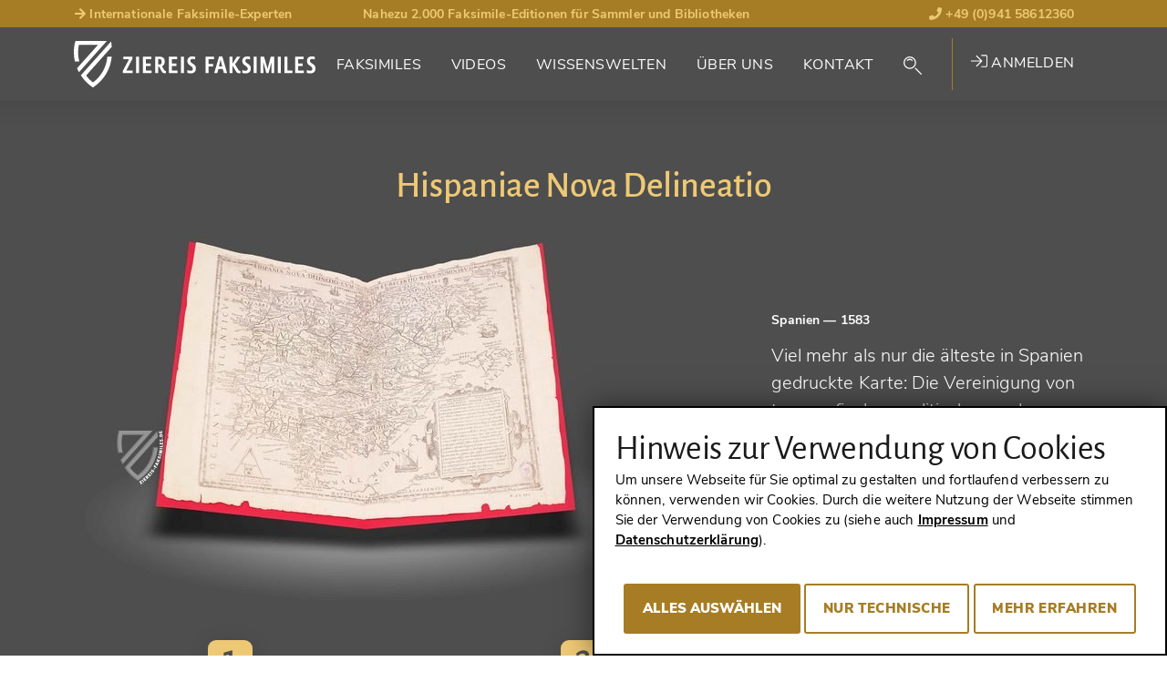

--- FILE ---
content_type: text/html; charset=utf-8
request_url: https://www.ziereis-faksimiles.de/faksimiles/hispaniae-nova-delineatio
body_size: 25826
content:
<!DOCTYPE html>
<html lang="de-DE">
<head> <!-- VhsAssetsHeader --><script src="/typo3conf/ext/tw_ziereis/Resources/Public/dist/js/ziereis-critical.min.b6b3e3a0.js"></script><script src="/typo3conf/ext/tw_ziereis/Resources/Public/dist/js/ziereis-default.min.80ebbba8.js"></script><link rel="stylesheet" href="/typo3conf/ext/tw_ziereis/Resources/Public/dist/css/ziereis-default.min.021e0856.css">
<meta charset="utf-8">




<meta name="generator" content="TYPO3 CMS" />
<meta name="robots" content="follow, index" />

<link rel="preload" href="/typo3conf/ext/tw_ziereis/Resources/Public/Fonts/nunitosans/nunito-sans-v6-latin-ext_latin-regular.woff2" as="font" crossorigin>
<link rel="preload" href="/typo3conf/ext/tw_ziereis/Resources/Public/Fonts/nunitosans/nunito-sans-v6-latin-ext_latin-600.woff2" as="font" crossorigin>
<link rel="preload" href="/typo3conf/ext/tw_ziereis/Resources/Public/Fonts/nunitosans/nunito-sans-v6-latin-ext_latin-700.woff2" as="font" crossorigin>
<link rel="preload" href="/typo3conf/ext/tw_ziereis/Resources/Public/Fonts/nunitosans/nunito-sans-v6-latin-ext_latin-800.woff2" as="font" crossorigin>
<link rel="preload" href="/typo3conf/ext/tw_ziereis/Resources/Public/Fonts/nunitosans/nunito-sans-v6-latin-ext_latin-900.woff2" as="font" crossorigin>
<link rel="preload" href="/typo3conf/ext/tw_ziereis/Resources/Public/Fonts/nunitosans/nunito-sans-v6-latin-ext_latin-italic.woff2" as="font" crossorigin>
<link rel="preload" href="/typo3conf/ext/tw_ziereis/Resources/Public/Fonts/nunitosans/nunito-sans-v6-latin-ext_latin-700italic.woff2" as="font" crossorigin>
<link rel="preload" href="/typo3conf/ext/tw_ziereis/Resources/Public/Fonts/alegreya/alegreyasans-bold-webfont.woff2" as="font" crossorigin>
<link rel="preload" href="/typo3conf/ext/tw_ziereis/Resources/Public/Fonts/alegreya/alegreyasans-medium-webfont.woff2" as="font" crossorigin><script>clientId='104.23.219.88'; window.clientIpAddress = '104.23.219.88';</script>    <link rel="apple-touch-icon" sizes="180x180" href="/typo3conf/ext/tw_ziereis/Resources/Public/Icons/App/apple-touch-icon.png">
    <link rel="shortcut icon" href="/typo3conf/ext/tw_ziereis/Resources/Public/favicon.ico" type="image/x-icon"/>
    <meta name="msapplication-TileColor" content="#000000">
    <meta name="theme-color" content="#000000">
    <meta name="author" content="Ziereis Faksimiles" />
    <meta name="viewport" content="width=device-width,initial-scale=1.0" />
<title>Hispaniae Nova Delineatio - Ziereis Faksimiles</title>
<meta property="og:title" content="Hispaniae Nova Delineatio">
<meta property="og:url" content="https://www.ziereis-faksimiles.de/faksimiles">
<meta property="og:type" content="books.book">
<meta property="og:locale" content="de_DE">
<meta property="og:site_name" content="Ziereis Faksimiles">
<meta property="og:publisher" content="ziereisfaksimiles">
<meta name="twitter:card" content="summary_large_image">
<meta name="twitter:site" content="@ZIEREIS_faks">
<meta name="twitter:creator" content="@ZIEREIS_faks">
<meta property="og:image" content="https://www.ziereis-faksimiles.de/fileadmin/_processed_/wmimages/hispaniae-nova-delineatio_csm_010300_Listenbild_cb047b9090-119c5a723d.jpg">
<meta name="twitter:image" content="https://www.ziereis-faksimiles.de/fileadmin/_processed_/wmimages/hispaniae-nova-delineatio_csm_010300_Listenbild_cb047b9090-119c5a723d.jpg">
<link rel="canonical" href="https://www.ziereis-faksimiles.de/faksimiles/hispaniae-nova-delineatio">
<meta name="description" content="Bester Preis, Video und Bilder: &quot;Hispaniae Nova Delineatio&quot; &raquo; Faksimile von Circulo Cientifico 📖 Jetzt bestellen ➨ ziereis-faksimiles.de!">
<meta property="og:description" content="Bester Preis, Video und Bilder: &quot;Hispaniae Nova Delineatio&quot; &raquo; Faksimile von Circulo Cientifico 📖 Jetzt bestellen ➨ ziereis-faksimiles.de!">
<meta property="books:author" content="Enrique Cocks">


</head>
<body id="p43" class="Body Body--default">




    
    


    
    
    
    
    
    
    
    
    
    
    
    
    

    
    
    
        
        
        
    


    
    
            
        
    <div class="Page Page--default Page--layout-theme-dark">
            

    <header class="Landmark Landmark--banner  start" data-retractableheader="true">
        <div class="Landmark--meta">
            <div class="container">
                <ul class="meta--header"><li class="d-none d-sm-table-cell"><a href="/wissenswelten/nah-dran/international-gefragte-faksimile-experten" target="_self"><i class="fas fa-arrow-right"></i> Internationale Faksimile-Experten</a></li><li class="d-none d-lg-table-cell">Nahezu 2.000 Faksimile-Editionen für Sammler und Bibliotheken</li><li><a href="tel:+4994158612360"><i class="fas fa-phone"></i> +49 (0)941 58612360</a></li></ul>
            </div>
        </div>
        <div class="Landmark--main-navigation navigation-sticky navigation-show">
            <div class="Landmark__inner">
                <div class="Landmark__logo">
                    <a href="/">
                        
                                <img src="/typo3conf/ext/tw_ziereis/Resources/Public/Images/Logo/ZiereisLogo.svg" width="265" height="51" alt="Ziereis Faksimiles Logo; Zur Startseite"/>
                            
                    </a>
                </div>
                
    <nav id="menu" class="Landmark__nav NavPrimary NavPrimary--initial" aria-label="Hauptnavigation">

        <a href="#menu" class="NavPrimary__toggle NavPrimary__toggle--open"><span class="hide-element">Menü</span><span class="hide-element">Öffnen</span><i class="fal fa-bars"></i></a><a href="#top" class="NavPrimary__toggle NavPrimary__toggle--close"><span class="hide-element">Menü</span><span class="hide-element">Schließen</span><i class="fal fa-times"></i></a><div class="NavPrimary__menu-main"><ol id="menu-page-1" class="NavPrimary__menu-content"><li class="NavPrimary__empty"></li><li id="page-2"  class="sub "><button aria-expanded="false" aria-controls="menu-page-2" class="Landmark__nav-item"><span class="Landmark__nav-item-expand">Faksimiles</span></button><ul id="secondary-menu-page-2" class="NavSecondary"><li id="secondary-page-18" class="sub  sub-2"><button aria-expanded="true" aria-controls="menu-page-18" class="Landmark__nav-item"><span>Die Besonderen<span aria-hidden="true" class="Icon Icon--inline Icon--theme-default"><i class="fal fa-chevron-down"></i></span></span></button><ul class="NavSecondary__sub-secondary"><li><a class="Landmark__NavItem-sub-secondary" href="/kategorien/die-besonderen/weihnachtskatalog-2025">
                                Weihnachtskatalog 2025 - Teil 1
                            </a></li><li><a class="Landmark__NavItem-sub-secondary" href="/kategorien/die-besonderen/weihnachtskatalog-2025-1">
                                Weihnachtskatalog 2025 - Teil 2
                            </a></li><li><a class="Landmark__NavItem-sub-secondary" href="/kategorien/die-besonderen/die-neuesten-faksimiles">
                                Die neuesten Faksimiles
                            </a></li><li><a class="Landmark__NavItem-sub-secondary" href="/kategorien/die-besonderen/entstanden-in-deutschland">
                                Entstanden in Deutschland
                            </a></li><li><a class="Landmark__NavItem-sub-secondary" href="/kategorien/die-besonderen/flaemische-meisterwerke">
                                Flämische Meisterwerke
                            </a></li><li><a class="Landmark__NavItem-sub-secondary" href="/kategorien/die-besonderen/die-schoensten-faksimiles-unter-1000-euro">
                                Die schönsten Faksimiles unter 1.000 Euro
                            </a></li><li><a class="Landmark__NavItem-sub-secondary" href="/kategorien/die-besonderen/geschrieben-mit-gold-und-silber">
                                Geschrieben mit Gold und Silber
                            </a></li><li><a class="Landmark__NavItem-sub-secondary" href="/kategorien/die-besonderen/faksimiles-mit-prunkeinbaenden">
                                Faksimiles mit Prunkeinbänden
                            </a></li><li><a class="Landmark__NavItem-sub-secondary" href="/kategorien/die-besonderen/weltberuehmte-handschriften">
                                Weltberühmte Handschriften
                            </a></li><li><a class="Landmark__NavItem-sub-secondary" href="/kategorien/die-besonderen/meisterwerke-der-heilkunde">
                                Meisterwerke der Heilkunde
                            </a></li><li><a class="Landmark__NavItem-sub-secondary" href="/kategorien/die-besonderen/unsere-geheimtipps">
                                Unsere Geheimtipps
                            </a></li><li><a class="Landmark__NavItem-sub-secondary" href="/kategorien/die-besonderen/die-schoensten-stunden-und-gebetbuecher">
                                Die schönsten Stunden- und Gebetbücher
                            </a></li><li><hr><a class="Landmark__NavItem-sub-secondary" href="/faksimiles/die-besonderen">
                                Alle ansehen (26)
                            </a></li></ul></li><li id="secondary-page-19" class="sub sub-2"><button aria-expanded="true" aria-controls="menu-page-19" class="Landmark__nav-item"><span>Nach Genres<span aria-hidden="true" class="Icon Icon--inline Icon--theme-default"><i class="fal fa-chevron-down"></i></span></span></button><ul class="NavSecondary__sub-secondary"><li><a href="/suche/genre/abhandlungen-weltliche-werke" target="_self" class="Landmark__NavItem-sub-secondary">
                                Abhandlungen / Weltliche Werke
                            </a></li><li><a href="/suche/genre/apokalypsen-beatus-handschriften" target="_self" class="Landmark__NavItem-sub-secondary">
                                Apokalypsen / Beatus
                            </a></li><li><a href="/suche/genre/bibeln-evangeliare" target="_self" class="Landmark__NavItem-sub-secondary">
                                Bibeln / Evangeliare
                            </a></li><li><a href="/suche/genre/chroniken-geschichte-recht" target="_self" class="Landmark__NavItem-sub-secondary">
                                Chroniken / Geschichte / Recht
                            </a></li><li><a href="/suche/genre/geographie-karten" target="_self" class="Landmark__NavItem-sub-secondary">
                                Geographie / Karten
                            </a></li><li><a href="/suche/genre/literatur-dichtung" target="_self" class="Landmark__NavItem-sub-secondary">
                                Literatur / Dichtung
                            </a></li><li><a href="/suche/genre/medizin-botanik-alchemie" target="_self" class="Landmark__NavItem-sub-secondary">
                                Medizin / Botanik / Alchemie
                            </a></li><li><a href="/suche/genre/stundenbuecher-gebetbuecher" target="_self" class="Landmark__NavItem-sub-secondary">
                                Stundenbücher / Gebetbücher
                            </a></li><li><hr><a class="Landmark__NavItem-sub-secondary" href="/kategorien/nach-genres/alle-ansehen">
                                Alle ansehen (22)
                            </a></li></ul></li><li id="secondary-page-20" class="sub sub-2"><button aria-expanded="true" aria-controls="menu-page-20" class="Landmark__nav-item"><span>Nach Stilen<span aria-hidden="true" class="Icon Icon--inline Icon--theme-default"><i class="fal fa-chevron-down"></i></span></span></button><ul class="NavSecondary__sub-secondary"><li><a href="/suche/stil/spaetantik" target="_self" class="Landmark__NavItem-sub-secondary">
                                Spätantik
                            </a></li><li><a href="/suche/stil/karolingisch" target="_self" class="Landmark__NavItem-sub-secondary">
                                Karolingisch
                            </a></li><li><a href="/suche/stil/ottonisch" target="_self" class="Landmark__NavItem-sub-secondary">
                                Ottonisch
                            </a></li><li><a href="/suche/stil/byzantinisch" target="_self" class="Landmark__NavItem-sub-secondary">
                                Byzantinisch
                            </a></li><li><a href="/suche/stil/romanisch" target="_self" class="Landmark__NavItem-sub-secondary">
                                Romanisch
                            </a></li><li><a href="/suche/stil/gotisch" target="_self" class="Landmark__NavItem-sub-secondary">
                                Gotisch
                            </a></li><li><a href="/suche/stil/renaissance" target="_self" class="Landmark__NavItem-sub-secondary">
                                Renaissance
                            </a></li><li><a href="/suche/stil/fruehe-drucke" target="_self" class="Landmark__NavItem-sub-secondary">
                                Frühe Drucke
                            </a></li><li><hr><a class="Landmark__NavItem-sub-secondary" href="/kategorien/nach-stilen/alle-ansehen">
                                Alle ansehen (15)
                            </a></li></ul></li><li id="secondary-page-21" class="sub sub-2"><button aria-expanded="true" aria-controls="menu-page-21" class="Landmark__nav-item"><span>Nach Jahrhunderten<span aria-hidden="true" class="Icon Icon--inline Icon--theme-default"><i class="fal fa-chevron-down"></i></span></span></button><ul class="NavSecondary__sub-secondary"><li><a href="/suche/jahrhundert/8-jahrhundert" target="_self" class="Landmark__NavItem-sub-secondary">
                                8. Jahrhundert
                            </a></li><li><a href="/suche/jahrhundert/9-jahrhundert" target="_self" class="Landmark__NavItem-sub-secondary">
                                9. Jahrhundert
                            </a></li><li><a href="/suche/jahrhundert/10-jahrhundert" target="_self" class="Landmark__NavItem-sub-secondary">
                                10. Jahrhundert
                            </a></li><li><a href="/suche/jahrhundert/11-jahrhundert" target="_self" class="Landmark__NavItem-sub-secondary">
                                11. Jahrhundert
                            </a></li><li><a href="/suche/jahrhundert/12-jahrhundert" target="_self" class="Landmark__NavItem-sub-secondary">
                                12. Jahrhundert
                            </a></li><li><a href="/suche/jahrhundert/13-jahrhundert" target="_self" class="Landmark__NavItem-sub-secondary">
                                13. Jahrhundert
                            </a></li><li><a href="/suche/jahrhundert/14-jahrhundert" target="_self" class="Landmark__NavItem-sub-secondary">
                                14. Jahrhundert
                            </a></li><li><a href="/suche/jahrhundert/15-jahrhundert" target="_self" class="Landmark__NavItem-sub-secondary">
                                15. Jahrhundert
                            </a></li><li><hr><a class="Landmark__NavItem-sub-secondary" href="/kategorien/nach-jahrhunderten/alle-ansehen">
                                Alle ansehen (16)
                            </a></li></ul></li><li id="secondary-page-22" class="sub  sub-2"><button aria-expanded="true" aria-controls="menu-page-22" class="Landmark__nav-item"><span>Nach Verlagen<span aria-hidden="true" class="Icon Icon--inline Icon--theme-default"><i class="fal fa-chevron-down"></i></span></span></button><ul class="NavSecondary__sub-secondary"><li><a href="/suche/verlag/akademische-druck-u-verlagsanstalt-adeva" target="_self" class="Landmark__NavItem-sub-secondary">
                                ADEVA
                            </a></li><li><a href="/suche/verlag/faksimile-verlag" target="_self" class="Landmark__NavItem-sub-secondary">
                                Faksimile Verlag
                            </a></li><li><a href="/suche/verlag/m-moleiro-editor" target="_self" class="Landmark__NavItem-sub-secondary">
                                M. Moleiro
                            </a></li><li><a href="/suche/verlag/1148" target="_self" class="Landmark__NavItem-sub-secondary">
                                Müller &amp; Schindler
                            </a></li><li><a href="/suche/verlag/patrimonio-ediciones" target="_self" class="Landmark__NavItem-sub-secondary">
                                Patrimonio
                            </a></li><li><a href="/suche/verlag/quaternio-verlag-luzern" target="_self" class="Landmark__NavItem-sub-secondary">
                                Quaternio Verlag Luzern
                            </a></li><li><a href="/suche/verlag/siloe-arte-y-bibliofilia" target="_self" class="Landmark__NavItem-sub-secondary">
                                Siloé
                            </a></li><li><a href="/suche/verlag/testimonio-compania-editorial" target="_self" class="Landmark__NavItem-sub-secondary">
                                Testimonio
                            </a></li><li><hr><a class="Landmark__NavItem-sub-secondary" href="/kategorien/verlage/alle-ansehen-201">
                                Alle ansehen (201)
                            </a></li></ul></li></ul></li><li id="page-270" ><a class="Landmark__nav-item" href="/videos">
                                
        
    
                                Videos
                            </a></li><li id="page-3" ><a class="Landmark__nav-item" href="/wissenswelten">
                                
        
    
                                Wissenswelten
                            </a></li><li id="page-4" ><a class="Landmark__nav-item" href="/ueber-uns">
                                
        
    
                                Über Uns
                            </a></li><li id="page-5" ><a class="Landmark__nav-item" href="/kontakt">
                                
        
    
                                Kontakt
                            </a></li><li class="NavPrimary__search"><button class="NavSearch__glass Landmark__nav-item"><span class="GlassIcon"><i class="fal fa-search"></i></span></button><div class="Form Form-placeholder"><div class="Form__body"></div></div></li><li class="NavPrimary__register">

<div class="UserNav">
    
            <a href="/anmelden" target="_self" class="UserNav__login-link"><i class="fal fa-sign-in"></i> Anmelden</a>
        
</div>





</li></ol></div>
    </nav>

    


    

    


            </div>
        </div>
    </header>


            

    <main class="Landmark Landmark--main">
        <!--TYPO3SEARCH_begin-->
        
                
        
<script>
        var searchPageUrl = "https://www.ziereis-faksimiles.de/suche";
        var previousSearchUrl = "https://www.ziereis-faksimiles.de/suche?tx_twziereis_documentlist%5Baction%5D=list&tx_twziereis_documentlist%5Bcontroller%5D=Document&tx_twziereis_documentlist%5BpreviousSearch%5D=SEARCH_HASH_PLACEHOLDER&cHash=af6eb5a28a94b544ffcd8c57714b5713";
    </script><!-- Define jump anchor names --><!-- Actually scrollable sections --><div class="ScrollNavigationWrapXX"><!-- Product image --><div class="DocumentHero__back"><div class="container"><div class="row"><div class="col-12"><a  href="#" class="DocumentHero__back__link">
                        Zurück zum Suchergebnis
                    </a></div></div></div></div><section class="DocumentHero"><div class="DocumentHero__inner"><div class="container"><div class="row"><div class="col-12"><h1 class="DocumentHero__name mb-4">Hispaniae Nova Delineatio</h1></div></div><figure><div class="row"><div class="col-12 col-lg-8"><span itemscope itemtype="http://schema.org/Book"><img itemprop="image" class="DocumentHero__mobile-image" src="/fileadmin/_processed_/wmimages/csm_010300_Hauptbild_14776ddc4e-ab03c0cbd1.jpg" alt="Hispaniae Nova Delineatio – Circulo Cientifico – Mv/3, n∫ cat: 9, (Catálogo nuevo) – Biblioteca Nacional de España (Madrid, Spanien)" title="Hispaniae Nova Delineatio – Circulo Cientifico – Mv/3, n∫ cat: 9, (Catálogo nuevo) – Biblioteca Nacional de España (Madrid, Spanien)" /></span></div><div class="col-12 col-lg-4 d-flex align-items-center"><figcaption><p class="DocumentHero__published">Spanien <span>— 1583</span></p><p class="DocumentHero__document">Viel mehr als nur die älteste in Spanien gedruckte Karte: Die Vereinigung von topografischen, politischen und ethnischen Details im kartografischen Meisterwerk des niederländischen Humanisten Enrique Cook</p></figcaption></div></div></figure></div></div></section><!-- Usp / Claim --><section class="DocumentUsp"><div class="DocumentUsp__inner"><div class="container"><div class="row"><div class="col-12"><ol class="DocumentUsp__list"><li class="DocumentUsp__item DocumentUsp__item "><span class="DocumentUsp__item-number" aria-hidden="true" data-count="1">1</span><p class="DocumentUsp__item-text">Enrique Cock war ein niederländischer Humanist, der ab 1574 die Iberische Halbinsel bereiste</p></li><li class="DocumentUsp__item DocumentUsp__item "><span class="DocumentUsp__item-number" aria-hidden="true" data-count="2">2</span><p class="DocumentUsp__item-text">Zwei Ausgaben wurden 1581 und 1583 von Georgius Flemalia (aktiv 1580–1591), einem Drucker aus Salamanca, veröffentlicht</p></li><li class="DocumentUsp__item DocumentUsp__item "><span class="DocumentUsp__item-number" aria-hidden="true" data-count="3">3</span><p class="DocumentUsp__item-text">Er identifizierte zum ersten Mal verschiedene Populationen, die zwei Jahrhunderte lang nicht in eine andere Karte aufgenommen werden sollten</p></li></ol></div></div></div></div></section></div><!-- Regular sections and content --><section class="DocumentDetails" itemscope itemtype="https://schema.org/Book"><div class="container"><div class="row"><div class="col-12"><h2 class="DocumentDetails__title mt-6" itemprop="name">Hispaniae Nova Delineatio</h2><!-- Shelfmark --><div class="DocumentDetails__shelfmarkOwner lead"><span class="Document__shelfmark">Mv/3, n∫ cat: 9, (Catálogo nuevo)</span><span class="Document__owner"><a class="FacsimileQuickSearch__list__link" href="/suche/bibliothek/biblioteca-nacional-de-espana">
                            Biblioteca Nacional de España (Madrid, Spanien)
                        </a></span></div><div class="DocumentDetails__primaryFacsimile" itemscope itemtype="http://schema.org/ImageGallery"><figure itemprop="associatedMedia" itemscope itemtype="http://schema.org/ImageObject"><div class="row"><div class="col-12 col-md-8"><section class="DocumentVideo"><div class="video-embed"><iframe class="video-embed-item player" width="1920" src="https://www.youtube-nocookie.com/embed/ouHpxbti4cE?rel=0&start=10" frameborder="0" allow="accelerometer; autoplay; encrypted-media; gyroscope; picture-in-picture" allowfullscreen></iframe><a href="#" class="video-overlay"><img id="video-overlay" src="https://img.youtube.com/vi/ouHpxbti4cE/maxresdefault.jpg" loading="lazy" data-youtube="ouHpxbti4cE" /><img id="play-button" class="colored-play-button" src="/typo3conf/ext/dl_ziereis_extend/Resources/Public/Img/video.svg" width="76" height="54" loading="lazy" /></a></div></section></div><div class="col-12 order-md-last"><div class="available--thumbnails"><div class="available--thumbnail" data-count="18"><a href="/fileadmin/_processed_/wmimages/hispaniae-nova-delinetaio-cum-antiquis-et-recentioribus-nominibus-1581_010300_01-cc984190dd.jpg" rel="primaryFacsimile-1221-top" data-width="1710" data-height="1174" class="photoswipe" target="_blank" data-alt="Hispaniae Nova Delineatio – Circulo Cientifico – Mv/3, n∫ cat: 9, (Catálogo nuevo) – Biblioteca Nacional de España (Madrid, Spanien)" data-title="Hispaniae Nova Delineatio – Circulo Cientifico – Mv/3, n∫ cat: 9, (Catálogo nuevo) – Biblioteca Nacional de España (Madrid, Spanien)" data-description="Mit Genehmigung des Verlages" data-index="0" itemprop="contentUrl"><img itemprop="thumbnail" loading="lazy" alt="Hispaniae Nova Delineatio – Circulo Cientifico – Mv/3, n∫ cat: 9, (Catálogo nuevo) – Biblioteca Nacional de España (Madrid, Spanien)" src="/fileadmin/_processed_/wmimages/hispaniae-nova-delineatio-circulo-cientifico-mv-3-n-cat-9-catalogo-nuevo-biblioteca-nacional-de-espana-madrid-spanien_csm_010300_01_3b1575bb12-9d1d68c9f3.jpg" title="Hispaniae Nova Delineatio – Circulo Cientifico – Mv/3, n∫ cat: 9, (Catálogo nuevo) – Biblioteca Nacional de España (Madrid, Spanien)" data-width="188" data-height="129" /><meta itemprop="width" content="1710"><meta itemprop="height" content="1174"><figcaption itemprop="caption description">
                                                Hispaniae Nova Delineatio – Circulo Cientifico – Mv/3, n∫ cat: 9, (Catálogo nuevo) – Biblioteca Nacional de España (Madrid, Spanien)
                                                <span itemprop="copyrightHolder">Mit Genehmigung des Verlages</span></figcaption></a></div><div class="available--thumbnail" data-count="18"><a href="/fileadmin/_processed_/wmimages/hispaniae-nova-delinetaio-cum-antiquis-et-recentioribus-nominibus-1581_010300_02-a9fd218810.jpg" rel="primaryFacsimile-1221-top" data-width="728" data-height="1049" class="photoswipe" target="_blank" data-alt="Hispaniae Nova Delineatio – Circulo Cientifico – Mv/3, n∫ cat: 9, (Catálogo nuevo) – Biblioteca Nacional de España (Madrid, Spanien)" data-title="Hispaniae Nova Delineatio – Circulo Cientifico – Mv/3, n∫ cat: 9, (Catálogo nuevo) – Biblioteca Nacional de España (Madrid, Spanien)" data-description="Mit Genehmigung des Verlages" data-index="1" itemprop="contentUrl"><img itemprop="thumbnail" loading="lazy" alt="Hispaniae Nova Delineatio – Circulo Cientifico – Mv/3, n∫ cat: 9, (Catálogo nuevo) – Biblioteca Nacional de España (Madrid, Spanien)" src="/fileadmin/_processed_/wmimages/hispaniae-nova-delineatio-circulo-cientifico-mv-3-n-cat-9-catalogo-nuevo-biblioteca-nacional-de-espana-madrid-spanien_csm_010300_02_a98fb39fde-b1dc676308.jpg" title="Hispaniae Nova Delineatio – Circulo Cientifico – Mv/3, n∫ cat: 9, (Catálogo nuevo) – Biblioteca Nacional de España (Madrid, Spanien)" data-width="90" data-height="129" /><meta itemprop="width" content="728"><meta itemprop="height" content="1049"><figcaption itemprop="caption description">
                                                Hispaniae Nova Delineatio – Circulo Cientifico – Mv/3, n∫ cat: 9, (Catálogo nuevo) – Biblioteca Nacional de España (Madrid, Spanien)
                                                <span itemprop="copyrightHolder">Mit Genehmigung des Verlages</span></figcaption></a></div><div class="available--thumbnail" data-count="18"><a href="/fileadmin/_processed_/wmimages/hispaniae-nova-delinetaio-cum-antiquis-et-recentioribus-nominibus-1581_010300_03-3c8ed88c9f.jpg" rel="primaryFacsimile-1221-top" data-width="2000" data-height="1484" class="photoswipe" target="_blank" data-alt="Hispaniae Nova Delineatio – Circulo Cientifico – Mv/3, n∫ cat: 9, (Catálogo nuevo) – Biblioteca Nacional de España (Madrid, Spanien)" data-title="Hispaniae Nova Delineatio – Circulo Cientifico – Mv/3, n∫ cat: 9, (Catálogo nuevo) – Biblioteca Nacional de España (Madrid, Spanien)" data-description="Mit Genehmigung des Verlages" data-index="2" itemprop="contentUrl"><img itemprop="thumbnail" loading="lazy" alt="Hispaniae Nova Delineatio – Circulo Cientifico – Mv/3, n∫ cat: 9, (Catálogo nuevo) – Biblioteca Nacional de España (Madrid, Spanien)" src="/fileadmin/_processed_/wmimages/hispaniae-nova-delineatio-circulo-cientifico-mv-3-n-cat-9-catalogo-nuevo-biblioteca-nacional-de-espana-madrid-spanien_csm_010300_03_60be3c97e1-7452babeba.jpg" title="Hispaniae Nova Delineatio – Circulo Cientifico – Mv/3, n∫ cat: 9, (Catálogo nuevo) – Biblioteca Nacional de España (Madrid, Spanien)" data-width="174" data-height="129" /><meta itemprop="width" content="2000"><meta itemprop="height" content="1484"><figcaption itemprop="caption description">
                                                Hispaniae Nova Delineatio – Circulo Cientifico – Mv/3, n∫ cat: 9, (Catálogo nuevo) – Biblioteca Nacional de España (Madrid, Spanien)
                                                <span itemprop="copyrightHolder">Mit Genehmigung des Verlages</span></figcaption></a></div><div class="available--thumbnail" data-count="18"><a href="/fileadmin/_processed_/wmimages/hispaniae-nova-delinetaio-cum-antiquis-et-recentioribus-nominibus-1581_010300_04-68c6cadd18.jpg" rel="primaryFacsimile-1221-top" data-width="1500" data-height="1084" class="photoswipe" target="_blank" data-alt="Hispaniae Nova Delineatio – Circulo Cientifico – Mv/3, n∫ cat: 9, (Catálogo nuevo) – Biblioteca Nacional de España (Madrid, Spanien)" data-title="Hispaniae Nova Delineatio – Circulo Cientifico – Mv/3, n∫ cat: 9, (Catálogo nuevo) – Biblioteca Nacional de España (Madrid, Spanien)" data-description="Mit Genehmigung des Verlages" data-index="3" itemprop="contentUrl"><img itemprop="thumbnail" loading="lazy" alt="Hispaniae Nova Delineatio – Circulo Cientifico – Mv/3, n∫ cat: 9, (Catálogo nuevo) – Biblioteca Nacional de España (Madrid, Spanien)" src="/fileadmin/_processed_/wmimages/hispaniae-nova-delineatio-circulo-cientifico-mv-3-n-cat-9-catalogo-nuevo-biblioteca-nacional-de-espana-madrid-spanien_csm_010300_04_62b725caed-99b8593ba7.jpg" title="Hispaniae Nova Delineatio – Circulo Cientifico – Mv/3, n∫ cat: 9, (Catálogo nuevo) – Biblioteca Nacional de España (Madrid, Spanien)" data-width="179" data-height="129" /><meta itemprop="width" content="1500"><meta itemprop="height" content="1084"><figcaption itemprop="caption description">
                                                Hispaniae Nova Delineatio – Circulo Cientifico – Mv/3, n∫ cat: 9, (Catálogo nuevo) – Biblioteca Nacional de España (Madrid, Spanien)
                                                <span itemprop="copyrightHolder">Mit Genehmigung des Verlages</span></figcaption></a></div><div class="available--thumbnail d-none" data-count="18"><a href="/fileadmin/_processed_/wmimages/hispaniae-nova-delinetaio-cum-antiquis-et-recentioribus-nominibus-1581_010300_05-eff5c46817.jpg" rel="primaryFacsimile-1221-top" data-width="2000" data-height="1447" class="photoswipe" target="_blank" data-alt="Hispaniae Nova Delineatio – Circulo Cientifico – Mv/3, n∫ cat: 9, (Catálogo nuevo) – Biblioteca Nacional de España (Madrid, Spanien)" data-title="Hispaniae Nova Delineatio – Circulo Cientifico – Mv/3, n∫ cat: 9, (Catálogo nuevo) – Biblioteca Nacional de España (Madrid, Spanien)" data-description="Mit Genehmigung des Verlages" data-index="4" itemprop="contentUrl"><img itemprop="thumbnail" loading="lazy" class="d-none" alt="Hispaniae Nova Delineatio – Circulo Cientifico – Mv/3, n∫ cat: 9, (Catálogo nuevo) – Biblioteca Nacional de España (Madrid, Spanien)" src="/fileadmin/_processed_/wmimages/hispaniae-nova-delineatio-circulo-cientifico-mv-3-n-cat-9-catalogo-nuevo-biblioteca-nacional-de-espana-madrid-spanien_csm_010300_05_0324d47ad0-890d0d13eb.jpg" title="Hispaniae Nova Delineatio – Circulo Cientifico – Mv/3, n∫ cat: 9, (Catálogo nuevo) – Biblioteca Nacional de España (Madrid, Spanien)" data-width="179" data-height="129" /><meta itemprop="width" content="2000"><meta itemprop="height" content="1447"><figcaption itemprop="caption description">
                                                Hispaniae Nova Delineatio – Circulo Cientifico – Mv/3, n∫ cat: 9, (Catálogo nuevo) – Biblioteca Nacional de España (Madrid, Spanien)
                                                <span itemprop="copyrightHolder">Mit Genehmigung des Verlages</span></figcaption></a></div><div class="available--thumbnail d-none" data-count="18"><a href="/fileadmin/_processed_/wmimages/hispaniae-nova-delinetaio-cum-antiquis-et-recentioribus-nominibus-1581_010300_06-8a8078c2f1.jpg" rel="primaryFacsimile-1221-top" data-width="2000" data-height="1333" class="photoswipe" target="_blank" data-alt="Hispaniae Nova Delineatio – Circulo Cientifico – Mv/3, n∫ cat: 9, (Catálogo nuevo) – Biblioteca Nacional de España (Madrid, Spanien)" data-title="Hispaniae Nova Delineatio – Circulo Cientifico – Mv/3, n∫ cat: 9, (Catálogo nuevo) – Biblioteca Nacional de España (Madrid, Spanien)" data-description="Mit Genehmigung des Verlages" data-index="5" itemprop="contentUrl"><img itemprop="thumbnail" loading="lazy" class="d-none" alt="Hispaniae Nova Delineatio – Circulo Cientifico – Mv/3, n∫ cat: 9, (Catálogo nuevo) – Biblioteca Nacional de España (Madrid, Spanien)" src="/fileadmin/_processed_/wmimages/hispaniae-nova-delineatio-circulo-cientifico-mv-3-n-cat-9-catalogo-nuevo-biblioteca-nacional-de-espana-madrid-spanien_csm_010300_06_07fe9aa146-96f4c63c79.jpg" title="Hispaniae Nova Delineatio – Circulo Cientifico – Mv/3, n∫ cat: 9, (Catálogo nuevo) – Biblioteca Nacional de España (Madrid, Spanien)" data-width="194" data-height="129" /><meta itemprop="width" content="2000"><meta itemprop="height" content="1333"><figcaption itemprop="caption description">
                                                Hispaniae Nova Delineatio – Circulo Cientifico – Mv/3, n∫ cat: 9, (Catálogo nuevo) – Biblioteca Nacional de España (Madrid, Spanien)
                                                <span itemprop="copyrightHolder">Mit Genehmigung des Verlages</span></figcaption></a></div><div class="available--thumbnail d-none" data-count="18"><a href="/fileadmin/_processed_/wmimages/hispaniae-nova-delinetaio-cum-antiquis-et-recentioribus-nominibus-1581_010300_07-186a72bb9a.jpg" rel="primaryFacsimile-1221-top" data-width="2000" data-height="1534" class="photoswipe" target="_blank" data-alt="Hispaniae Nova Delineatio – Circulo Cientifico – Mv/3, n∫ cat: 9, (Catálogo nuevo) – Biblioteca Nacional de España (Madrid, Spanien)" data-title="Hispaniae Nova Delineatio – Circulo Cientifico – Mv/3, n∫ cat: 9, (Catálogo nuevo) – Biblioteca Nacional de España (Madrid, Spanien)" data-description="Mit Genehmigung des Verlages" data-index="6" itemprop="contentUrl"><img itemprop="thumbnail" loading="lazy" class="d-none" alt="Hispaniae Nova Delineatio – Circulo Cientifico – Mv/3, n∫ cat: 9, (Catálogo nuevo) – Biblioteca Nacional de España (Madrid, Spanien)" src="/fileadmin/_processed_/wmimages/hispaniae-nova-delineatio-circulo-cientifico-mv-3-n-cat-9-catalogo-nuevo-biblioteca-nacional-de-espana-madrid-spanien_csm_010300_07_aedb34752d-e9bd7aebec.jpg" title="Hispaniae Nova Delineatio – Circulo Cientifico – Mv/3, n∫ cat: 9, (Catálogo nuevo) – Biblioteca Nacional de España (Madrid, Spanien)" data-width="169" data-height="129" /><meta itemprop="width" content="2000"><meta itemprop="height" content="1534"><figcaption itemprop="caption description">
                                                Hispaniae Nova Delineatio – Circulo Cientifico – Mv/3, n∫ cat: 9, (Catálogo nuevo) – Biblioteca Nacional de España (Madrid, Spanien)
                                                <span itemprop="copyrightHolder">Mit Genehmigung des Verlages</span></figcaption></a></div><div class="available--thumbnail d-none" data-count="18"><a href="/fileadmin/_processed_/wmimages/hispaniae-nova-delinetaio-cum-antiquis-et-recentioribus-nominibus-1581_010300_08-876982de19.jpg" rel="primaryFacsimile-1221-top" data-width="2000" data-height="1333" class="photoswipe" target="_blank" data-alt="Hispaniae Nova Delineatio – Circulo Cientifico – Mv/3, n∫ cat: 9, (Catálogo nuevo) – Biblioteca Nacional de España (Madrid, Spanien)" data-title="Hispaniae Nova Delineatio – Circulo Cientifico – Mv/3, n∫ cat: 9, (Catálogo nuevo) – Biblioteca Nacional de España (Madrid, Spanien)" data-description="Mit Genehmigung des Verlages" data-index="7" itemprop="contentUrl"><img itemprop="thumbnail" loading="lazy" class="d-none" alt="Hispaniae Nova Delineatio – Circulo Cientifico – Mv/3, n∫ cat: 9, (Catálogo nuevo) – Biblioteca Nacional de España (Madrid, Spanien)" src="/fileadmin/_processed_/wmimages/hispaniae-nova-delineatio-circulo-cientifico-mv-3-n-cat-9-catalogo-nuevo-biblioteca-nacional-de-espana-madrid-spanien_csm_010300_08_1e8d83a7e6-b20c908035.jpg" title="Hispaniae Nova Delineatio – Circulo Cientifico – Mv/3, n∫ cat: 9, (Catálogo nuevo) – Biblioteca Nacional de España (Madrid, Spanien)" data-width="194" data-height="129" /><meta itemprop="width" content="2000"><meta itemprop="height" content="1333"><figcaption itemprop="caption description">
                                                Hispaniae Nova Delineatio – Circulo Cientifico – Mv/3, n∫ cat: 9, (Catálogo nuevo) – Biblioteca Nacional de España (Madrid, Spanien)
                                                <span itemprop="copyrightHolder">Mit Genehmigung des Verlages</span></figcaption></a></div><div class="available--thumbnail d-none" data-count="18"><a href="/fileadmin/_processed_/wmimages/hispaniae-nova-delinetaio-cum-antiquis-et-recentioribus-nominibus-1581_010300_09-fb3683c92c.jpg" rel="primaryFacsimile-1221-top" data-width="2000" data-height="1333" class="photoswipe" target="_blank" data-alt="Hispaniae Nova Delineatio – Circulo Cientifico – Mv/3, n∫ cat: 9, (Catálogo nuevo) – Biblioteca Nacional de España (Madrid, Spanien)" data-title="Hispaniae Nova Delineatio – Circulo Cientifico – Mv/3, n∫ cat: 9, (Catálogo nuevo) – Biblioteca Nacional de España (Madrid, Spanien)" data-description="Mit Genehmigung des Verlages" data-index="8" itemprop="contentUrl"><img itemprop="thumbnail" loading="lazy" class="d-none" alt="Hispaniae Nova Delineatio – Circulo Cientifico – Mv/3, n∫ cat: 9, (Catálogo nuevo) – Biblioteca Nacional de España (Madrid, Spanien)" src="/fileadmin/_processed_/wmimages/hispaniae-nova-delineatio-circulo-cientifico-mv-3-n-cat-9-catalogo-nuevo-biblioteca-nacional-de-espana-madrid-spanien_csm_010300_09_6c2e7ae2f3-590d38c71b.jpg" title="Hispaniae Nova Delineatio – Circulo Cientifico – Mv/3, n∫ cat: 9, (Catálogo nuevo) – Biblioteca Nacional de España (Madrid, Spanien)" data-width="194" data-height="129" /><meta itemprop="width" content="2000"><meta itemprop="height" content="1333"><figcaption itemprop="caption description">
                                                Hispaniae Nova Delineatio – Circulo Cientifico – Mv/3, n∫ cat: 9, (Catálogo nuevo) – Biblioteca Nacional de España (Madrid, Spanien)
                                                <span itemprop="copyrightHolder">Mit Genehmigung des Verlages</span></figcaption></a></div><div class="available--thumbnail d-none" data-count="18"><a href="/fileadmin/_processed_/wmimages/hispaniae-nova-delinetaio-cum-antiquis-et-recentioribus-nominibus-1581_010300_10-bf5af27583.jpg" rel="primaryFacsimile-1221-top" data-width="2000" data-height="1333" class="photoswipe" target="_blank" data-alt="Hispaniae Nova Delineatio – Circulo Cientifico – Mv/3, n∫ cat: 9, (Catálogo nuevo) – Biblioteca Nacional de España (Madrid, Spanien)" data-title="Hispaniae Nova Delineatio – Circulo Cientifico – Mv/3, n∫ cat: 9, (Catálogo nuevo) – Biblioteca Nacional de España (Madrid, Spanien)" data-description="Mit Genehmigung des Verlages" data-index="9" itemprop="contentUrl"><img itemprop="thumbnail" loading="lazy" class="d-none" alt="Hispaniae Nova Delineatio – Circulo Cientifico – Mv/3, n∫ cat: 9, (Catálogo nuevo) – Biblioteca Nacional de España (Madrid, Spanien)" src="/fileadmin/_processed_/wmimages/hispaniae-nova-delineatio-circulo-cientifico-mv-3-n-cat-9-catalogo-nuevo-biblioteca-nacional-de-espana-madrid-spanien_csm_010300_10_7458a612b9-7cae12ca7d.jpg" title="Hispaniae Nova Delineatio – Circulo Cientifico – Mv/3, n∫ cat: 9, (Catálogo nuevo) – Biblioteca Nacional de España (Madrid, Spanien)" data-width="194" data-height="129" /><meta itemprop="width" content="2000"><meta itemprop="height" content="1333"><figcaption itemprop="caption description">
                                                Hispaniae Nova Delineatio – Circulo Cientifico – Mv/3, n∫ cat: 9, (Catálogo nuevo) – Biblioteca Nacional de España (Madrid, Spanien)
                                                <span itemprop="copyrightHolder">Mit Genehmigung des Verlages</span></figcaption></a></div><div class="available--thumbnail d-none" data-count="18"><a href="/fileadmin/_processed_/wmimages/hispaniae-nova-delinetaio-cum-antiquis-et-recentioribus-nominibus-1581_010300_11-504e214337.jpg" rel="primaryFacsimile-1221-top" data-width="1500" data-height="1084" class="photoswipe" target="_blank" data-alt="Hispaniae Nova Delineatio – Circulo Cientifico – Mv/3, n∫ cat: 9, (Catálogo nuevo) – Biblioteca Nacional de España (Madrid, Spanien)" data-title="Hispaniae Nova Delineatio – Circulo Cientifico – Mv/3, n∫ cat: 9, (Catálogo nuevo) – Biblioteca Nacional de España (Madrid, Spanien)" data-description="Mit Genehmigung des Verlages" data-index="10" itemprop="contentUrl"><img itemprop="thumbnail" loading="lazy" class="d-none" alt="Hispaniae Nova Delineatio – Circulo Cientifico – Mv/3, n∫ cat: 9, (Catálogo nuevo) – Biblioteca Nacional de España (Madrid, Spanien)" src="/fileadmin/_processed_/wmimages/hispaniae-nova-delineatio-circulo-cientifico-mv-3-n-cat-9-catalogo-nuevo-biblioteca-nacional-de-espana-madrid-spanien_csm_010300_11_be639140dc-57b48f07d0.jpg" title="Hispaniae Nova Delineatio – Circulo Cientifico – Mv/3, n∫ cat: 9, (Catálogo nuevo) – Biblioteca Nacional de España (Madrid, Spanien)" data-width="179" data-height="129" /><meta itemprop="width" content="1500"><meta itemprop="height" content="1084"><figcaption itemprop="caption description">
                                                Hispaniae Nova Delineatio – Circulo Cientifico – Mv/3, n∫ cat: 9, (Catálogo nuevo) – Biblioteca Nacional de España (Madrid, Spanien)
                                                <span itemprop="copyrightHolder">Mit Genehmigung des Verlages</span></figcaption></a></div><div class="available--thumbnail d-none" data-count="18"><a href="/fileadmin/_processed_/wmimages/hispaniae-nova-delinetaio-cum-antiquis-et-recentioribus-nominibus-1581_010300_12-1ae8897a68.jpg" rel="primaryFacsimile-1221-top" data-width="1500" data-height="1079" class="photoswipe" target="_blank" data-alt="Hispaniae Nova Delineatio – Circulo Cientifico – Mv/3, n∫ cat: 9, (Catálogo nuevo) – Biblioteca Nacional de España (Madrid, Spanien)" data-title="Hispaniae Nova Delineatio – Circulo Cientifico – Mv/3, n∫ cat: 9, (Catálogo nuevo) – Biblioteca Nacional de España (Madrid, Spanien)" data-description="Mit Genehmigung des Verlages" data-index="11" itemprop="contentUrl"><img itemprop="thumbnail" loading="lazy" class="d-none" alt="Hispaniae Nova Delineatio – Circulo Cientifico – Mv/3, n∫ cat: 9, (Catálogo nuevo) – Biblioteca Nacional de España (Madrid, Spanien)" src="/fileadmin/_processed_/wmimages/hispaniae-nova-delineatio-circulo-cientifico-mv-3-n-cat-9-catalogo-nuevo-biblioteca-nacional-de-espana-madrid-spanien_csm_010300_12_e6e7a17f8f-5ec6ecfcb2.jpg" title="Hispaniae Nova Delineatio – Circulo Cientifico – Mv/3, n∫ cat: 9, (Catálogo nuevo) – Biblioteca Nacional de España (Madrid, Spanien)" data-width="180" data-height="129" /><meta itemprop="width" content="1500"><meta itemprop="height" content="1079"><figcaption itemprop="caption description">
                                                Hispaniae Nova Delineatio – Circulo Cientifico – Mv/3, n∫ cat: 9, (Catálogo nuevo) – Biblioteca Nacional de España (Madrid, Spanien)
                                                <span itemprop="copyrightHolder">Mit Genehmigung des Verlages</span></figcaption></a></div><div class="available--thumbnail d-none" data-count="18"><a href="/fileadmin/_processed_/wmimages/hispaniae-nova-delinetaio-cum-antiquis-et-recentioribus-nominibus-1581_010300_13-40a04fe3b7.jpg" rel="primaryFacsimile-1221-top" data-width="948" data-height="1072" class="photoswipe" target="_blank" data-alt="Hispaniae Nova Delineatio – Circulo Cientifico – Mv/3, n∫ cat: 9, (Catálogo nuevo) – Biblioteca Nacional de España (Madrid, Spanien)" data-title="Hispaniae Nova Delineatio – Circulo Cientifico – Mv/3, n∫ cat: 9, (Catálogo nuevo) – Biblioteca Nacional de España (Madrid, Spanien)" data-description="Mit Genehmigung des Verlages" data-index="12" itemprop="contentUrl"><img itemprop="thumbnail" loading="lazy" class="d-none" alt="Hispaniae Nova Delineatio – Circulo Cientifico – Mv/3, n∫ cat: 9, (Catálogo nuevo) – Biblioteca Nacional de España (Madrid, Spanien)" src="/fileadmin/_processed_/wmimages/hispaniae-nova-delineatio-circulo-cientifico-mv-3-n-cat-9-catalogo-nuevo-biblioteca-nacional-de-espana-madrid-spanien_csm_010300_13_e48b04f300-54c97ae352.jpg" title="Hispaniae Nova Delineatio – Circulo Cientifico – Mv/3, n∫ cat: 9, (Catálogo nuevo) – Biblioteca Nacional de España (Madrid, Spanien)" data-width="115" data-height="129" /><meta itemprop="width" content="948"><meta itemprop="height" content="1072"><figcaption itemprop="caption description">
                                                Hispaniae Nova Delineatio – Circulo Cientifico – Mv/3, n∫ cat: 9, (Catálogo nuevo) – Biblioteca Nacional de España (Madrid, Spanien)
                                                <span itemprop="copyrightHolder">Mit Genehmigung des Verlages</span></figcaption></a></div><div class="available--thumbnail d-none" data-count="18"><a href="/fileadmin/_processed_/wmimages/hispaniae-nova-delinetaio-cum-antiquis-et-recentioribus-nominibus-1581_010300_14-5d83808c00.jpg" rel="primaryFacsimile-1221-top" data-width="2764" data-height="554" class="photoswipe" target="_blank" data-alt="Hispaniae Nova Delineatio – Circulo Cientifico – Mv/3, n∫ cat: 9, (Catálogo nuevo) – Biblioteca Nacional de España (Madrid, Spanien)" data-title="Hispaniae Nova Delineatio – Circulo Cientifico – Mv/3, n∫ cat: 9, (Catálogo nuevo) – Biblioteca Nacional de España (Madrid, Spanien)" data-description="Mit Genehmigung des Verlages" data-index="13" itemprop="contentUrl"><img itemprop="thumbnail" loading="lazy" class="d-none" alt="Hispaniae Nova Delineatio – Circulo Cientifico – Mv/3, n∫ cat: 9, (Catálogo nuevo) – Biblioteca Nacional de España (Madrid, Spanien)" src="/fileadmin/_processed_/wmimages/hispaniae-nova-delineatio-circulo-cientifico-mv-3-n-cat-9-catalogo-nuevo-biblioteca-nacional-de-espana-madrid-spanien_csm_010300_14_b24e7ea048-447083cd22.jpg" title="Hispaniae Nova Delineatio – Circulo Cientifico – Mv/3, n∫ cat: 9, (Catálogo nuevo) – Biblioteca Nacional de España (Madrid, Spanien)" data-width="644" data-height="129" /><meta itemprop="width" content="2764"><meta itemprop="height" content="554"><figcaption itemprop="caption description">
                                                Hispaniae Nova Delineatio – Circulo Cientifico – Mv/3, n∫ cat: 9, (Catálogo nuevo) – Biblioteca Nacional de España (Madrid, Spanien)
                                                <span itemprop="copyrightHolder">Mit Genehmigung des Verlages</span></figcaption></a></div><div class="available--thumbnail d-none" data-count="18"><a href="/fileadmin/_processed_/wmimages/hispaniae-nova-delinetaio-cum-antiquis-et-recentioribus-nominibus-1581_010300_15-2f7d3f47e2.jpg" rel="primaryFacsimile-1221-top" data-width="2730" data-height="503" class="photoswipe" target="_blank" data-alt="Hispaniae Nova Delineatio – Circulo Cientifico – Mv/3, n∫ cat: 9, (Catálogo nuevo) – Biblioteca Nacional de España (Madrid, Spanien)" data-title="Hispaniae Nova Delineatio – Circulo Cientifico – Mv/3, n∫ cat: 9, (Catálogo nuevo) – Biblioteca Nacional de España (Madrid, Spanien)" data-description="Mit Genehmigung des Verlages" data-index="14" itemprop="contentUrl"><img itemprop="thumbnail" loading="lazy" class="d-none" alt="Hispaniae Nova Delineatio – Circulo Cientifico – Mv/3, n∫ cat: 9, (Catálogo nuevo) – Biblioteca Nacional de España (Madrid, Spanien)" src="/fileadmin/_processed_/wmimages/hispaniae-nova-delineatio-circulo-cientifico-mv-3-n-cat-9-catalogo-nuevo-biblioteca-nacional-de-espana-madrid-spanien_csm_010300_15_c8d465b7b6-787a27733a.jpg" title="Hispaniae Nova Delineatio – Circulo Cientifico – Mv/3, n∫ cat: 9, (Catálogo nuevo) – Biblioteca Nacional de España (Madrid, Spanien)" data-width="701" data-height="129" /><meta itemprop="width" content="2730"><meta itemprop="height" content="503"><figcaption itemprop="caption description">
                                                Hispaniae Nova Delineatio – Circulo Cientifico – Mv/3, n∫ cat: 9, (Catálogo nuevo) – Biblioteca Nacional de España (Madrid, Spanien)
                                                <span itemprop="copyrightHolder">Mit Genehmigung des Verlages</span></figcaption></a></div><div class="available--thumbnail d-none" data-count="18"><a href="/fileadmin/_processed_/wmimages/hispaniae-nova-delinetaio-cum-antiquis-et-recentioribus-nominibus-1581_010300_16-4d2b2cff81.jpg" rel="primaryFacsimile-1221-top" data-width="1157" data-height="1080" class="photoswipe" target="_blank" data-alt="Hispaniae Nova Delineatio – Circulo Cientifico – Mv/3, n∫ cat: 9, (Catálogo nuevo) – Biblioteca Nacional de España (Madrid, Spanien)" data-title="Hispaniae Nova Delineatio – Circulo Cientifico – Mv/3, n∫ cat: 9, (Catálogo nuevo) – Biblioteca Nacional de España (Madrid, Spanien)" data-description="Mit Genehmigung des Verlages" data-index="15" itemprop="contentUrl"><img itemprop="thumbnail" loading="lazy" class="d-none" alt="Hispaniae Nova Delineatio – Circulo Cientifico – Mv/3, n∫ cat: 9, (Catálogo nuevo) – Biblioteca Nacional de España (Madrid, Spanien)" src="/fileadmin/_processed_/wmimages/hispaniae-nova-delineatio-circulo-cientifico-mv-3-n-cat-9-catalogo-nuevo-biblioteca-nacional-de-espana-madrid-spanien_csm_010300_16_14b9cacd68-1a7fe7a9de.jpg" title="Hispaniae Nova Delineatio – Circulo Cientifico – Mv/3, n∫ cat: 9, (Catálogo nuevo) – Biblioteca Nacional de España (Madrid, Spanien)" data-width="139" data-height="129" /><meta itemprop="width" content="1157"><meta itemprop="height" content="1080"><figcaption itemprop="caption description">
                                                Hispaniae Nova Delineatio – Circulo Cientifico – Mv/3, n∫ cat: 9, (Catálogo nuevo) – Biblioteca Nacional de España (Madrid, Spanien)
                                                <span itemprop="copyrightHolder">Mit Genehmigung des Verlages</span></figcaption></a></div><div class="available--thumbnail d-none" data-count="18"><a href="/fileadmin/_processed_/wmimages/hispaniae-nova-delinetaio-cum-antiquis-et-recentioribus-nominibus-1581_010300_17-6ca7675507.jpg" rel="primaryFacsimile-1221-top" data-width="847" data-height="1051" class="photoswipe" target="_blank" data-alt="Hispaniae Nova Delineatio – Circulo Cientifico – Mv/3, n∫ cat: 9, (Catálogo nuevo) – Biblioteca Nacional de España (Madrid, Spanien)" data-title="Hispaniae Nova Delineatio – Circulo Cientifico – Mv/3, n∫ cat: 9, (Catálogo nuevo) – Biblioteca Nacional de España (Madrid, Spanien)" data-description="Mit Genehmigung des Verlages" data-index="16" itemprop="contentUrl"><img itemprop="thumbnail" loading="lazy" class="d-none" alt="Hispaniae Nova Delineatio – Circulo Cientifico – Mv/3, n∫ cat: 9, (Catálogo nuevo) – Biblioteca Nacional de España (Madrid, Spanien)" src="/fileadmin/_processed_/wmimages/hispaniae-nova-delineatio-circulo-cientifico-mv-3-n-cat-9-catalogo-nuevo-biblioteca-nacional-de-espana-madrid-spanien_csm_010300_17_ede992db0d-fe2244a139.jpg" title="Hispaniae Nova Delineatio – Circulo Cientifico – Mv/3, n∫ cat: 9, (Catálogo nuevo) – Biblioteca Nacional de España (Madrid, Spanien)" data-width="104" data-height="129" /><meta itemprop="width" content="847"><meta itemprop="height" content="1051"><figcaption itemprop="caption description">
                                                Hispaniae Nova Delineatio – Circulo Cientifico – Mv/3, n∫ cat: 9, (Catálogo nuevo) – Biblioteca Nacional de España (Madrid, Spanien)
                                                <span itemprop="copyrightHolder">Mit Genehmigung des Verlages</span></figcaption></a></div><div class="available--thumbnail d-none" data-count="18"><a href="/fileadmin/_processed_/wmimages/hispaniae-nova-delinetaio-cum-antiquis-et-recentioribus-nominibus-1581_010300_18-0f78b50815.jpg" rel="primaryFacsimile-1221-top" data-width="707" data-height="1024" class="photoswipe" target="_blank" data-alt="Hispaniae Nova Delineatio – Circulo Cientifico – Mv/3, n∫ cat: 9, (Catálogo nuevo) – Biblioteca Nacional de España (Madrid, Spanien)" data-title="Hispaniae Nova Delineatio – Circulo Cientifico – Mv/3, n∫ cat: 9, (Catálogo nuevo) – Biblioteca Nacional de España (Madrid, Spanien)" data-description="Mit Genehmigung des Verlages" data-index="17" itemprop="contentUrl"><img itemprop="thumbnail" loading="lazy" class="d-none" alt="Hispaniae Nova Delineatio – Circulo Cientifico – Mv/3, n∫ cat: 9, (Catálogo nuevo) – Biblioteca Nacional de España (Madrid, Spanien)" src="/fileadmin/_processed_/wmimages/hispaniae-nova-delineatio-circulo-cientifico-mv-3-n-cat-9-catalogo-nuevo-biblioteca-nacional-de-espana-madrid-spanien_csm_010300_18_b1f7f1a085-103a79ad0a.jpg" title="Hispaniae Nova Delineatio – Circulo Cientifico – Mv/3, n∫ cat: 9, (Catálogo nuevo) – Biblioteca Nacional de España (Madrid, Spanien)" data-width="90" data-height="129" /><meta itemprop="width" content="707"><meta itemprop="height" content="1024"><figcaption itemprop="caption description">
                                                Hispaniae Nova Delineatio – Circulo Cientifico – Mv/3, n∫ cat: 9, (Catálogo nuevo) – Biblioteca Nacional de España (Madrid, Spanien)
                                                <span itemprop="copyrightHolder">Mit Genehmigung des Verlages</span></figcaption></a></div></div></div><div class="col-12 col-md-4"><div class="FacsimilePrice"><div class="FacsimilePriceItem FacsimilePriceItem--publisher"><span class="FacsimilePrice__Label">Ausgabe bei uns verfügbar!</span></div><div class="FacsimilePriceItem FacsimilePriceItem--regular"><span class="FacsimilePrice__Label">Preiskategorie: €€<br />
(1.000€ - 3.000€)</span></div><div class="FacsimilePrice__Order d-grid gap-2"><a href="/kontakt/hispaniae-nova-delinetaio-cum-antiquis-et-recentioribus-nominibus-1581" class="CallToAction CallToAction--category CallToAction--link CallToAction-theme--orange btn btn-primary"  >
                    Aktuellen Preis hier anfragen
                    <span>oder andere Frage stellen</span></a></div><div class="FacsimileActions no-activeUser"><div class="FacsimileActions__inner"><div class="FacsimilePrice__Actions--action"><a class="FacsimilePrice__Actions FacsimilePrice__Actions--link" href="/anmelden"><i class="fal fa-heart"></i><span class="text d-none d-xl-inline-block">Wunschliste</span></a></div><div class="FacsimilePrice__Actions--action"><a class="FacsimilePrice__Actions FacsimilePrice__Actions--link" href="/anmelden"><i class="fal fa-books"></i><span class="text d-none d-xl-inline-block">Bestandsliste</span></a></div><div class="Heading Heading--large ShareTrigger" data-share="share-facsimile-1221"><span><i class="fal fa-share"></i></span><span class="text d-none d-xl-inline-block">
                Teilen
            </span></div></div></div><div class="ShareContent__outer"><aside class="ShareContent" id="share-facsimile-1221"><label><span class="ShareContent__label">Teilen Sie diese Seite mit Freunden!</span><span class="Form__body"><input type="text" class="ShareContent__copyLink-text" onclick="this.select()" value="https://www.ziereis-faksimiles.de/faksimiles/hispaniae-nova-delineatio#hispaniae-nova-delinetaio-cum-antiquis-et-recentioribus-nominibus-1581"/></span></label><div class="ShareContent__links"><ul class="ShareLinks"><li class="ShareLinks__item"><a class="ShareLink" onclick="window.open(this.href,'popup','width=545,height=433');" title="Auf Facebook teilen" target="popup" href="https://www.facebook.com/sharer/sharer.php?u=https://www.ziereis-faksimiles.de/faksimiles/hispaniae-nova-delineatio#hispaniae-nova-delinetaio-cum-antiquis-et-recentioribus-nominibus-1581"><span class="Icon Icon--inline Icon--theme-default ShareLink__icon ShareLink__icon--facebook" aria-hidden="true"><svg baseProfile="tiny" xmlns="http://www.w3.org/2000/svg" width="24" height="24" viewBox="0 0 24 24"><path fill="#057C8A" d="M2 0S0 0 0 2v20s0 2 2 2h20s2 0 2-2V2s0-2-2-2H2z"/><path fill="#FFF" d="M16.188 6.608h-1.522c-1.192 0-1.416.571-1.416 1.396v1.832h2.842l-.38 2.872H13.25v7.36h-2.967v-7.36H7.811v-2.87h2.473V7.723c0-2.451 1.503-3.79 3.695-3.79 1.047 0 1.949.076 2.21.115V6.61v-.002h-.001z"/></svg></span><span class="ShareLink__text" aria-hidden="true">Auf Facebook teilen</span></a></li><li class="ShareLinks__item"><a class="ShareLink" onclick="window.open(this.href,'popup','width=545,height=433');" title="Auf Twitter teilen" target="popup" href="https://twitter.com/intent/tweet?text=&amp;url=https://www.ziereis-faksimiles.de/faksimiles/hispaniae-nova-delineatio#hispaniae-nova-delinetaio-cum-antiquis-et-recentioribus-nominibus-1581&amp;via=FacsZIEREIS"><span class="Icon Icon--inline Icon--theme-default ShareLink__icon ShareLink__icon--twitter" aria-hidden="true"><svg baseProfile="tiny" xmlns="http://www.w3.org/2000/svg" width="24" height="24" viewBox="0 0 24 24"><path fill="#057C8A" d="M2 0S0 0 0 2v20s0 2 2 2h20s2 0 2-2V2s0-2-2-2H2z"/><path fill="#FFF" d="M16.002 5.008c-.01.266-.342.485-.539.575l.016.014v.013c.309-.115.611-.195.971-.281.154-.038.369-.004.436.088.027.037.027.099.023.167-.061.061-.104.142-.178.192-.211.143-.514.233-.768.319-.176.06-.576.1-.701.192 1.904.082 2.961 1.077 3.721 2.314.209.339.314.748.471 1.138.055.134.033.34.117.448.096.085.406.08.561.114.301.066.928.079 1.229 0 .186-.048.371-.124.549-.167v.015c-.037.046-.043.111-.076.167a1.252 1.252 0 01-.256.306 3.124 3.124 0 01-1.801.601v.013c.002.005.008.009.012.013.541.237 1.469.36 2.211.218v.013c-.336.31-.598.512-1.061.703-.223.092-.488.096-.742.153-.18.042-.42-.011-.588-.012a.878.878 0 00-.012.038c-.037.056-.029.136-.053.204-.051.152-.092.316-.152.474-.146.388-.301.769-.486 1.125-.605 1.159-1.545 2.174-2.596 2.89-1.037.707-2.234 1.173-3.605 1.561-.38.105-.789.137-1.178.229-.145.014-.289.027-.434.039-.204.046-.471.028-.691.076h-.27a2.346 2.346 0 01-.793 0l-.459-.013c-.422-.097-.867-.077-1.267-.192-.903-.257-1.674-.5-2.43-.895-.558-.291-1.05-.674-1.534-1.035-.462-.348-.918-.753-1.266-1.215-.107-.144-.324-.313-.385-.486h.014c.045.061.117.096.179.141.142.104.285.226.435.319.078.049.152.067.23.115.445.271.96.454 1.521.614.213.061.41.037.64.09.248.054.687.056.935 0l.241-.014c.226-.055.472-.081.692-.153a6.624 6.624 0 001.611-.792c.172-.116.332-.226.498-.346.043-.042.084-.086.127-.129.074-.055.155-.101.205-.179a.4.4 0 00-.128-.012c-.077.044-.377-.032-.448-.052-.383-.104-.633-.224-.793-.55a.546.546 0 01-.051-.357c.063-.238.246-.438.422-.564.088-.061.217-.097.282-.178-.106-.035-.293-.014-.423-.013-.07-.044-.189-.017-.281-.038-.119-.029-.236-.05-.357-.089a2.197 2.197 0 01-1.073-.769c-.081-.11-.209-.22-.231-.384.241-.218.441-.346.793-.46.125-.04.437-.022.524-.09-.168-.02-.349-.097-.485-.154-.119-.048-.22-.064-.334-.114a2.542 2.542 0 01-1.021-.817c-.049-.07-.07-.143-.115-.218a1.337 1.337 0 01-.219-.729c.165-.009.345-.054.499-.089.201-.046.421-.024.613-.064v-.012c-.824-.494-1.608-1.178-1.611-2.494h.025c.101.082.398.146.537.204.353.146.717.28 1.074.435.626.271 1.285.536 1.88.845.281.146.571.238.831.396.098.057.195.075.296.127.159.083.331.188.485.282.094.056.19.082.28.14.166.105.309.257.463.371.123.095.234.188.357.281.033.039.068.076.102.115.119.09.264.209.345.333l.013-.014c.076-.09.08-.241.129-.358.108-.257.207-.527.318-.792a13.98 13.98 0 011.203-2.25c.129-.192.281-.376.422-.563.068-.067.136-.137.205-.204.143-.19.613-.639.857-.705v.064c-.078.104-.09.257-.18.347l.012.037c.426-.244.83-.59 1.459-.626"/></svg></span><span class="ShareLink__text" aria-hidden="true">Auf Twitter teilen</span></a></li></ul></div></aside></div></div></div></div></figure></div><div id="scroll--Tabs" class="Tabs" data-openedatstart=""><ol class="Tabs__nav-items"><li class="Tabs__nav-item"><a href="#-Kurzbeschreibung-content" id="-Kurzbeschreibung">
                
                                Beschreibung
                            
            </a></li><li class="Tabs__nav-item"><a href="#-Faksimile-Editionen-content" id="-Faksimile-Editionen"class="facsimile--edition-tab">
                
                                
                                Faksimile-Editionen (1)
                            
            </a></li></ol><div class="Tabs__items"><section class="Tabs__item show" id="-Kurzbeschreibung-content"><div class="Tab__content"><div class="Heading Heading--7 Heading--semantic-error Tab__content-heading">Beschreibung</div><div class="row"><div class="col-12 col-md-7"><div class="DocumentDetailsMarkdown"><div class="h2 mb-3">Hispaniae Nova Delineatio</div></div><div class="DocumentDetails__description-tabtext pt-3" itemprop="description"><div class="ShortDescription--codiology__shortDescription lead"><p>Nachdem er ab 1574 die Iberische Halbinsel bereist hatte, schuf der Niederländer Enrique Cock eine prächtige Karte. Sie ist nicht nur die älteste in Spanien gedruckte Karte, sondern enthält auch verschiedene kartographische Innovationen und genaueste Informationen auf einem Niveau, das jahrhundertelang nicht mehr erreicht werden sollte. In der Karte ist einfach alles detailliert dargestellt – von wichtigen geografischen Merkmalen über von den Römern festgelegte Grenzlinien bis hin zu verschiedenen Bevölkerungsgruppen.</p></div><div class="ShortDescription--codiology__description"><h3>Hispaniae Nova Delineatio</h3><p>Der niederländische Humanist Enrique Cock schuf eine großartige Karte der Iberischen Halbinsel, wahrscheinlich die älteste, die in Spanien gedruckt wurde. Ihr vollständiger Titel lautet <em>Hispaniae Nova Delineatio cum antiquis et recentioribus nominibus</em>. <strong>Cock unternahm ab 1574 ausgiebige Reisen durch Spanien</strong>, die es ihm ermöglichten, die Karte in einer unglaublichen Detailgenauigkeit zu erstellen, insbesondere in Bezug auf Flüsse, Berge und andere topographische Merkmale. In den Jahren 1581 und 1583 wurden jeweils zwei Ausgaben von Georgius Flemalia, einem Verleger aus Salamanca (aktiv 1580–1591), veröffentlicht, von denen allerdings nur zwei Teilstücke erhalten sind. Eines davon wurde in der Hessischen Landesbibliothek in Darmstadt entdeckt, während das zweite in einen Atlas in der Spanischen Nationalbibliothek eingebunden war. Beide Teile gehören zu der Ausgabe aus dem Jahr 1583. Abgesehen von ihrer Schönheit und Seltenheit birgt die Karte eine Fülle von Informationen. <strong>Moderne spanische und alte lateinische Ortsnamen</strong> erscheinen nebeneinander. <strong>Alte römische Verwaltungseinteilungen</strong> sind mit gepunkteten Linien voneinander abgegrenzt. Kleinere Städte sind durch Kreise markiert, größere durch kleine Häuseransammlungen dargestellt; Bistümer sind mit einem Kreuz gekennzeichnet, Erzbistümer mit einem Doppelarmkreuz. Die verschiedenen Königreiche, aus denen Spanien bestand, sind durch ihre entsprechenden Wappen repräsentiert, während das persönliche Wappenzeichen des Autors in der linken unteren Ecke mit dem Motto <em>Homo ut flos</em>, einem Kompass und einer Waage abgebildet ist. In die rechte untere Ecke ist ein großes Plakat mit Architekturmotiven und einer ausführlichen Legende zur Karte und ihren Inhalten eingelassen, sowie Angaben zu ihrer Veröffentlichung. <strong>Die Karte identifiziert und benennt darüber hinaus zum ersten Mal verschiedene Bevölkerungsgruppen, was in den 200 Jahren danach kein weiteres Mal mehr vorkommen sollte .</strong></p></div></div></div><div class="col-12 col-md-5"><h2 class="h3 DocumentHeader__codiology mb-4">Kodikologie</h2><dl class="DocumentDetails__codiology DefinitionList"><div><dt>
                    Alternativ-Titel
                </dt><dd><span>Hispaniae Nova Delinetaio cum Antiquis et Recentioribus Nominibus, 1581</span></dd></div><div><dt>
                    Art
                </dt><dd><a class="FacsimileQuickSearch__list__link" href="/suche/art/karte">
                        Karte auf Papier
                    </a></dd></div><div><dt>
                    Herkunft
                </dt><dd itemprop="locationCreated"><a class="FacsimileQuickSearch__list__link" href="/suche/herkunft/spanien">
                        Spanien
                    </a></dd></div><div><dt>
                    Datum
                </dt><dd itemprop="dateCreated"> 1583</dd></div><div><dt>
                    Epoche
                </dt><dd><div class="DocumentDetails__codiology__language"><a class="FacsimileQuickSearch__list__link" href="/suche/epoche/spaetes-mittelalter-und-juenger">Spätes Mittelalter und jünger</a></div></dd></div><div><dt>
                    Stil
                </dt><dd><div class="DocumentDetails__codiology__language"><a class="FacsimileQuickSearch__list__link" href="/suche/stil/renaissance">Renaissance</a></div></dd></div><div><dt>
                    Genre
                </dt><dd><div class="DocumentDetails__codiology__genre"><a class="FacsimileQuickSearch__list__link" href="/suche/genre/geographie-karten">
                                Geographie / Karten
                            </a></div></dd></div><div><dt>
                    Sprache
                </dt><dd itemprop="inLanguage"><div class="DocumentDetails__codiology__language"><a class="FacsimileQuickSearch__list__link" href="/suche/sprache/latein">
                                Latein
                            </a></div></dd></div><div><dt>
                    Künstler / Schule
                </dt><dd itemprop="author">Enrique Cocks</dd></div></dl></div><div class="col-12"><div class="DocumentDetails__description-tabtext"><div class="Facsimile--editions-short"><hr class="spacer__facsimiles-editions"><div class="h3 mb-4">
                    Verfügbare Faksimile-Editionen:
                </div><div class="Tabs__nav-items"><div class="row mt-5"><div class="col-12 col-md-3"><div class="Tabs__nav-item"><a href="#-Faksimile-Editionen-content" data-href="hispaniae-nova-delinetaio-cum-antiquis-et-recentioribus-nominibus-1581-1221" id="-Faksimile-Editionen" class="facsimile--edition-tab Available__title-link" role="tab" tabindex="-1"><img loading="" alt="Hispaniae Nova Delineatio – Circulo Cientifico – Mv/3, n∫ cat: 9, (Catálogo nuevo) – Biblioteca Nacional de España (Madrid, Spanien)" src="/fileadmin/_processed_/wmimages/hispaniae-nova-delineatio-circulo-cientifico-mv-3-n-cat-9-catalogo-nuevo-biblioteca-nacional-de-espana-madrid-spanien_csm_010300_01_9629c831cc-48bd0f47ee.jpg" title="Hispaniae Nova Delineatio – Circulo Cientifico – Mv/3, n∫ cat: 9, (Catálogo nuevo) – Biblioteca Nacional de España (Madrid, Spanien)" data-width="640" data-height="440" /></a></div></div><div class="col-12 col-md-9 mt-4 mt-md-0"><div class="Tabs__nav-item"><a href="#-Faksimile-Editionen-content" data-href="hispaniae-nova-delinetaio-cum-antiquis-et-recentioribus-nominibus-1581-1221" id="-Faksimile-Editionen" class="facsimile--edition-tab Available__title-link" role="tab" tabindex="-1"><div class="AvailableTitle AvailableTitle--single">#1 Hispaniae Nova Delinetaio cum Antiquis et Recentioribus Nominibus, 1581</div></a></div><div class="Available__publisher-header"><span itemscope itemtype="http://schema.org/Book"><span itemprop="publisher">Circulo Cientifico</span></span> – Madrid, 2007
                                                    
                                            
                                        </div><div><span>
                                                    Limitierung:
                                                </span><span class="Available__limited">999 Exemplare</span></div></div></div></div></div></div></div></div></div></section><section class="Tabs__item" id="-Faksimile-Editionen-content"><div class="Tab__content"><div class="Heading Heading--7 Heading--semantic-error Tab__content-heading">Faksimile-Editionen</div><!-- Available facsimile edtions--><section class="FacsimileAvailable" id="faksimile-editionen"><div class="Available" id="hispaniae-nova-delinetaio-cum-antiquis-et-recentioribus-nominibus-1581-1221"><h2 class="AvailableTitle AvailableTitle--single"><span class="color-gold">#1</span> Hispaniae Nova Delinetaio cum Antiquis et Recentioribus Nominibus, 1581</h2><div class="Available__publisher-header"><a class="AvailablePublisher__link" href="/suche/verlag/circulo-cientifico"><span itemscope itemtype="http://schema.org/Book"><span itemprop="publisher">Circulo Cientifico</span></span></a> – Madrid, 2007
                                
                        
                    </div><div class="row"><div class="col-12 col-md-7"><section class="DocumentVideo"><div class="video-embed"><iframe class="video-embed-item player" width="1920" src="https://www.youtube-nocookie.com/embed/ouHpxbti4cE?rel=0&start=10" frameborder="0" allow="accelerometer; autoplay; encrypted-media; gyroscope; picture-in-picture" allowfullscreen></iframe><a href="#" class="video-overlay"><img id="video-overlay" src="https://img.youtube.com/vi/ouHpxbti4cE/maxresdefault.jpg" loading="lazy" data-youtube="ouHpxbti4cE" /><img id="play-button" class="colored-play-button" src="/typo3conf/ext/dl_ziereis_extend/Resources/Public/Img/video.svg" width="76" height="54" loading="lazy" /></a></div></section><div class="AvailableSlider" itemscope itemtype="http://schema.org/ImageGallery"><figure itemprop="associatedMedia" itemscope itemtype="http://schema.org/ImageObject"><div class="available--thumbnails"><div class="available--thumbnail" data-count="18"><a href="/fileadmin/_processed_/wmimages/hispaniae-nova-delinetaio-cum-antiquis-et-recentioribus-nominibus-1581_010300_01-cc984190dd.jpg" rel="primaryFacsimile-1221" data-width="1710" data-height="1174" class="photoswipe" target="_blank" data-alt="Hispaniae Nova Delineatio – Circulo Cientifico – Mv/3, n∫ cat: 9, (Catálogo nuevo) – Biblioteca Nacional de España (Madrid, Spanien)" data-title="Hispaniae Nova Delineatio – Circulo Cientifico – Mv/3, n∫ cat: 9, (Catálogo nuevo) – Biblioteca Nacional de España (Madrid, Spanien)" data-description="Mit Genehmigung des Verlages" data-index="0" itemprop="contentUrl"><img itemprop="thumbnail" loading="lazy" alt="Hispaniae Nova Delineatio – Circulo Cientifico – Mv/3, n∫ cat: 9, (Catálogo nuevo) – Biblioteca Nacional de España (Madrid, Spanien)" src="/fileadmin/_processed_/wmimages/hispaniae-nova-delineatio-circulo-cientifico-mv-3-n-cat-9-catalogo-nuevo-biblioteca-nacional-de-espana-madrid-spanien_csm_010300_01_44d92a73c4-21c1e881ae.jpg" title="Hispaniae Nova Delineatio – Circulo Cientifico – Mv/3, n∫ cat: 9, (Catálogo nuevo) – Biblioteca Nacional de España (Madrid, Spanien)" data-width="216" data-height="148" /><meta itemprop="width" content="1710"><meta itemprop="height" content="1174"><figcaption itemprop="caption description">
                                                        Hispaniae Nova Delineatio – Circulo Cientifico – Mv/3, n∫ cat: 9, (Catálogo nuevo) – Biblioteca Nacional de España (Madrid, Spanien)
                                                        <span itemprop="copyrightHolder">Mit Genehmigung des Verlages</span></figcaption></a></div><div class="available--thumbnail" data-count="18"><a href="/fileadmin/_processed_/wmimages/hispaniae-nova-delinetaio-cum-antiquis-et-recentioribus-nominibus-1581_010300_02-a9fd218810.jpg" rel="primaryFacsimile-1221" data-width="728" data-height="1049" class="photoswipe" target="_blank" data-alt="Hispaniae Nova Delineatio – Circulo Cientifico – Mv/3, n∫ cat: 9, (Catálogo nuevo) – Biblioteca Nacional de España (Madrid, Spanien)" data-title="Hispaniae Nova Delineatio – Circulo Cientifico – Mv/3, n∫ cat: 9, (Catálogo nuevo) – Biblioteca Nacional de España (Madrid, Spanien)" data-description="Mit Genehmigung des Verlages" data-index="1" itemprop="contentUrl"><img itemprop="thumbnail" loading="lazy" alt="Hispaniae Nova Delineatio – Circulo Cientifico – Mv/3, n∫ cat: 9, (Catálogo nuevo) – Biblioteca Nacional de España (Madrid, Spanien)" src="/fileadmin/_processed_/wmimages/hispaniae-nova-delineatio-circulo-cientifico-mv-3-n-cat-9-catalogo-nuevo-biblioteca-nacional-de-espana-madrid-spanien_csm_010300_02_b4b3023729-c171776d37.jpg" title="Hispaniae Nova Delineatio – Circulo Cientifico – Mv/3, n∫ cat: 9, (Catálogo nuevo) – Biblioteca Nacional de España (Madrid, Spanien)" data-width="103" data-height="148" /><meta itemprop="width" content="728"><meta itemprop="height" content="1049"><figcaption itemprop="caption description">
                                                        Hispaniae Nova Delineatio – Circulo Cientifico – Mv/3, n∫ cat: 9, (Catálogo nuevo) – Biblioteca Nacional de España (Madrid, Spanien)
                                                        <span itemprop="copyrightHolder">Mit Genehmigung des Verlages</span></figcaption></a></div><div class="available--thumbnail d-none" data-count="18"><a href="/fileadmin/_processed_/wmimages/hispaniae-nova-delinetaio-cum-antiquis-et-recentioribus-nominibus-1581_010300_03-3c8ed88c9f.jpg" rel="primaryFacsimile-1221" data-width="2000" data-height="1484" class="photoswipe" target="_blank" data-alt="Hispaniae Nova Delineatio – Circulo Cientifico – Mv/3, n∫ cat: 9, (Catálogo nuevo) – Biblioteca Nacional de España (Madrid, Spanien)" data-title="Hispaniae Nova Delineatio – Circulo Cientifico – Mv/3, n∫ cat: 9, (Catálogo nuevo) – Biblioteca Nacional de España (Madrid, Spanien)" data-description="Mit Genehmigung des Verlages" data-index="2" itemprop="contentUrl"><img itemprop="thumbnail" loading="lazy" class="d-none" alt="Hispaniae Nova Delineatio – Circulo Cientifico – Mv/3, n∫ cat: 9, (Catálogo nuevo) – Biblioteca Nacional de España (Madrid, Spanien)" src="/fileadmin/_processed_/wmimages/hispaniae-nova-delineatio-circulo-cientifico-mv-3-n-cat-9-catalogo-nuevo-biblioteca-nacional-de-espana-madrid-spanien_csm_010300_03_a0966e10ba-44b829ecb8.jpg" title="Hispaniae Nova Delineatio – Circulo Cientifico – Mv/3, n∫ cat: 9, (Catálogo nuevo) – Biblioteca Nacional de España (Madrid, Spanien)" data-width="200" data-height="148" /><meta itemprop="width" content="2000"><meta itemprop="height" content="1484"><figcaption itemprop="caption description">
                                                        Hispaniae Nova Delineatio – Circulo Cientifico – Mv/3, n∫ cat: 9, (Catálogo nuevo) – Biblioteca Nacional de España (Madrid, Spanien)
                                                        <span itemprop="copyrightHolder">Mit Genehmigung des Verlages</span></figcaption></a></div><div class="available--thumbnail d-none" data-count="18"><a href="/fileadmin/_processed_/wmimages/hispaniae-nova-delinetaio-cum-antiquis-et-recentioribus-nominibus-1581_010300_04-68c6cadd18.jpg" rel="primaryFacsimile-1221" data-width="1500" data-height="1084" class="photoswipe" target="_blank" data-alt="Hispaniae Nova Delineatio – Circulo Cientifico – Mv/3, n∫ cat: 9, (Catálogo nuevo) – Biblioteca Nacional de España (Madrid, Spanien)" data-title="Hispaniae Nova Delineatio – Circulo Cientifico – Mv/3, n∫ cat: 9, (Catálogo nuevo) – Biblioteca Nacional de España (Madrid, Spanien)" data-description="Mit Genehmigung des Verlages" data-index="3" itemprop="contentUrl"><img itemprop="thumbnail" loading="lazy" class="d-none" alt="Hispaniae Nova Delineatio – Circulo Cientifico – Mv/3, n∫ cat: 9, (Catálogo nuevo) – Biblioteca Nacional de España (Madrid, Spanien)" src="/fileadmin/_processed_/wmimages/hispaniae-nova-delineatio-circulo-cientifico-mv-3-n-cat-9-catalogo-nuevo-biblioteca-nacional-de-espana-madrid-spanien_csm_010300_04_62d12cfb19-2049ddac38.jpg" title="Hispaniae Nova Delineatio – Circulo Cientifico – Mv/3, n∫ cat: 9, (Catálogo nuevo) – Biblioteca Nacional de España (Madrid, Spanien)" data-width="205" data-height="148" /><meta itemprop="width" content="1500"><meta itemprop="height" content="1084"><figcaption itemprop="caption description">
                                                        Hispaniae Nova Delineatio – Circulo Cientifico – Mv/3, n∫ cat: 9, (Catálogo nuevo) – Biblioteca Nacional de España (Madrid, Spanien)
                                                        <span itemprop="copyrightHolder">Mit Genehmigung des Verlages</span></figcaption></a></div><div class="available--thumbnail d-none" data-count="18"><a href="/fileadmin/_processed_/wmimages/hispaniae-nova-delinetaio-cum-antiquis-et-recentioribus-nominibus-1581_010300_05-eff5c46817.jpg" rel="primaryFacsimile-1221" data-width="2000" data-height="1447" class="photoswipe" target="_blank" data-alt="Hispaniae Nova Delineatio – Circulo Cientifico – Mv/3, n∫ cat: 9, (Catálogo nuevo) – Biblioteca Nacional de España (Madrid, Spanien)" data-title="Hispaniae Nova Delineatio – Circulo Cientifico – Mv/3, n∫ cat: 9, (Catálogo nuevo) – Biblioteca Nacional de España (Madrid, Spanien)" data-description="Mit Genehmigung des Verlages" data-index="4" itemprop="contentUrl"><img itemprop="thumbnail" loading="lazy" class="d-none" alt="Hispaniae Nova Delineatio – Circulo Cientifico – Mv/3, n∫ cat: 9, (Catálogo nuevo) – Biblioteca Nacional de España (Madrid, Spanien)" src="/fileadmin/_processed_/wmimages/hispaniae-nova-delineatio-circulo-cientifico-mv-3-n-cat-9-catalogo-nuevo-biblioteca-nacional-de-espana-madrid-spanien_csm_010300_05_58af65c960-a47e57fb55.jpg" title="Hispaniae Nova Delineatio – Circulo Cientifico – Mv/3, n∫ cat: 9, (Catálogo nuevo) – Biblioteca Nacional de España (Madrid, Spanien)" data-width="205" data-height="148" /><meta itemprop="width" content="2000"><meta itemprop="height" content="1447"><figcaption itemprop="caption description">
                                                        Hispaniae Nova Delineatio – Circulo Cientifico – Mv/3, n∫ cat: 9, (Catálogo nuevo) – Biblioteca Nacional de España (Madrid, Spanien)
                                                        <span itemprop="copyrightHolder">Mit Genehmigung des Verlages</span></figcaption></a></div><div class="available--thumbnail d-none" data-count="18"><a href="/fileadmin/_processed_/wmimages/hispaniae-nova-delinetaio-cum-antiquis-et-recentioribus-nominibus-1581_010300_06-8a8078c2f1.jpg" rel="primaryFacsimile-1221" data-width="2000" data-height="1333" class="photoswipe" target="_blank" data-alt="Hispaniae Nova Delineatio – Circulo Cientifico – Mv/3, n∫ cat: 9, (Catálogo nuevo) – Biblioteca Nacional de España (Madrid, Spanien)" data-title="Hispaniae Nova Delineatio – Circulo Cientifico – Mv/3, n∫ cat: 9, (Catálogo nuevo) – Biblioteca Nacional de España (Madrid, Spanien)" data-description="Mit Genehmigung des Verlages" data-index="5" itemprop="contentUrl"><img itemprop="thumbnail" loading="lazy" class="d-none" alt="Hispaniae Nova Delineatio – Circulo Cientifico – Mv/3, n∫ cat: 9, (Catálogo nuevo) – Biblioteca Nacional de España (Madrid, Spanien)" src="/fileadmin/_processed_/wmimages/hispaniae-nova-delineatio-circulo-cientifico-mv-3-n-cat-9-catalogo-nuevo-biblioteca-nacional-de-espana-madrid-spanien_csm_010300_06_1f7994e6a4-fc616fe878.jpg" title="Hispaniae Nova Delineatio – Circulo Cientifico – Mv/3, n∫ cat: 9, (Catálogo nuevo) – Biblioteca Nacional de España (Madrid, Spanien)" data-width="223" data-height="148" /><meta itemprop="width" content="2000"><meta itemprop="height" content="1333"><figcaption itemprop="caption description">
                                                        Hispaniae Nova Delineatio – Circulo Cientifico – Mv/3, n∫ cat: 9, (Catálogo nuevo) – Biblioteca Nacional de España (Madrid, Spanien)
                                                        <span itemprop="copyrightHolder">Mit Genehmigung des Verlages</span></figcaption></a></div><div class="available--thumbnail d-none" data-count="18"><a href="/fileadmin/_processed_/wmimages/hispaniae-nova-delinetaio-cum-antiquis-et-recentioribus-nominibus-1581_010300_07-186a72bb9a.jpg" rel="primaryFacsimile-1221" data-width="2000" data-height="1534" class="photoswipe" target="_blank" data-alt="Hispaniae Nova Delineatio – Circulo Cientifico – Mv/3, n∫ cat: 9, (Catálogo nuevo) – Biblioteca Nacional de España (Madrid, Spanien)" data-title="Hispaniae Nova Delineatio – Circulo Cientifico – Mv/3, n∫ cat: 9, (Catálogo nuevo) – Biblioteca Nacional de España (Madrid, Spanien)" data-description="Mit Genehmigung des Verlages" data-index="6" itemprop="contentUrl"><img itemprop="thumbnail" loading="lazy" class="d-none" alt="Hispaniae Nova Delineatio – Circulo Cientifico – Mv/3, n∫ cat: 9, (Catálogo nuevo) – Biblioteca Nacional de España (Madrid, Spanien)" src="/fileadmin/_processed_/wmimages/hispaniae-nova-delineatio-circulo-cientifico-mv-3-n-cat-9-catalogo-nuevo-biblioteca-nacional-de-espana-madrid-spanien_csm_010300_07_9bd8beb125-37f0853a23.jpg" title="Hispaniae Nova Delineatio – Circulo Cientifico – Mv/3, n∫ cat: 9, (Catálogo nuevo) – Biblioteca Nacional de España (Madrid, Spanien)" data-width="193" data-height="148" /><meta itemprop="width" content="2000"><meta itemprop="height" content="1534"><figcaption itemprop="caption description">
                                                        Hispaniae Nova Delineatio – Circulo Cientifico – Mv/3, n∫ cat: 9, (Catálogo nuevo) – Biblioteca Nacional de España (Madrid, Spanien)
                                                        <span itemprop="copyrightHolder">Mit Genehmigung des Verlages</span></figcaption></a></div><div class="available--thumbnail d-none" data-count="18"><a href="/fileadmin/_processed_/wmimages/hispaniae-nova-delinetaio-cum-antiquis-et-recentioribus-nominibus-1581_010300_08-876982de19.jpg" rel="primaryFacsimile-1221" data-width="2000" data-height="1333" class="photoswipe" target="_blank" data-alt="Hispaniae Nova Delineatio – Circulo Cientifico – Mv/3, n∫ cat: 9, (Catálogo nuevo) – Biblioteca Nacional de España (Madrid, Spanien)" data-title="Hispaniae Nova Delineatio – Circulo Cientifico – Mv/3, n∫ cat: 9, (Catálogo nuevo) – Biblioteca Nacional de España (Madrid, Spanien)" data-description="Mit Genehmigung des Verlages" data-index="7" itemprop="contentUrl"><img itemprop="thumbnail" loading="lazy" class="d-none" alt="Hispaniae Nova Delineatio – Circulo Cientifico – Mv/3, n∫ cat: 9, (Catálogo nuevo) – Biblioteca Nacional de España (Madrid, Spanien)" src="/fileadmin/_processed_/wmimages/hispaniae-nova-delineatio-circulo-cientifico-mv-3-n-cat-9-catalogo-nuevo-biblioteca-nacional-de-espana-madrid-spanien_csm_010300_08_85c4f9db07-ddf7c72a0b.jpg" title="Hispaniae Nova Delineatio – Circulo Cientifico – Mv/3, n∫ cat: 9, (Catálogo nuevo) – Biblioteca Nacional de España (Madrid, Spanien)" data-width="223" data-height="148" /><meta itemprop="width" content="2000"><meta itemprop="height" content="1333"><figcaption itemprop="caption description">
                                                        Hispaniae Nova Delineatio – Circulo Cientifico – Mv/3, n∫ cat: 9, (Catálogo nuevo) – Biblioteca Nacional de España (Madrid, Spanien)
                                                        <span itemprop="copyrightHolder">Mit Genehmigung des Verlages</span></figcaption></a></div><div class="available--thumbnail d-none" data-count="18"><a href="/fileadmin/_processed_/wmimages/hispaniae-nova-delinetaio-cum-antiquis-et-recentioribus-nominibus-1581_010300_09-fb3683c92c.jpg" rel="primaryFacsimile-1221" data-width="2000" data-height="1333" class="photoswipe" target="_blank" data-alt="Hispaniae Nova Delineatio – Circulo Cientifico – Mv/3, n∫ cat: 9, (Catálogo nuevo) – Biblioteca Nacional de España (Madrid, Spanien)" data-title="Hispaniae Nova Delineatio – Circulo Cientifico – Mv/3, n∫ cat: 9, (Catálogo nuevo) – Biblioteca Nacional de España (Madrid, Spanien)" data-description="Mit Genehmigung des Verlages" data-index="8" itemprop="contentUrl"><img itemprop="thumbnail" loading="lazy" class="d-none" alt="Hispaniae Nova Delineatio – Circulo Cientifico – Mv/3, n∫ cat: 9, (Catálogo nuevo) – Biblioteca Nacional de España (Madrid, Spanien)" src="/fileadmin/_processed_/wmimages/hispaniae-nova-delineatio-circulo-cientifico-mv-3-n-cat-9-catalogo-nuevo-biblioteca-nacional-de-espana-madrid-spanien_csm_010300_09_dad82b09d4-2daffe6e6b.jpg" title="Hispaniae Nova Delineatio – Circulo Cientifico – Mv/3, n∫ cat: 9, (Catálogo nuevo) – Biblioteca Nacional de España (Madrid, Spanien)" data-width="223" data-height="148" /><meta itemprop="width" content="2000"><meta itemprop="height" content="1333"><figcaption itemprop="caption description">
                                                        Hispaniae Nova Delineatio – Circulo Cientifico – Mv/3, n∫ cat: 9, (Catálogo nuevo) – Biblioteca Nacional de España (Madrid, Spanien)
                                                        <span itemprop="copyrightHolder">Mit Genehmigung des Verlages</span></figcaption></a></div><div class="available--thumbnail d-none" data-count="18"><a href="/fileadmin/_processed_/wmimages/hispaniae-nova-delinetaio-cum-antiquis-et-recentioribus-nominibus-1581_010300_10-bf5af27583.jpg" rel="primaryFacsimile-1221" data-width="2000" data-height="1333" class="photoswipe" target="_blank" data-alt="Hispaniae Nova Delineatio – Circulo Cientifico – Mv/3, n∫ cat: 9, (Catálogo nuevo) – Biblioteca Nacional de España (Madrid, Spanien)" data-title="Hispaniae Nova Delineatio – Circulo Cientifico – Mv/3, n∫ cat: 9, (Catálogo nuevo) – Biblioteca Nacional de España (Madrid, Spanien)" data-description="Mit Genehmigung des Verlages" data-index="9" itemprop="contentUrl"><img itemprop="thumbnail" loading="lazy" class="d-none" alt="Hispaniae Nova Delineatio – Circulo Cientifico – Mv/3, n∫ cat: 9, (Catálogo nuevo) – Biblioteca Nacional de España (Madrid, Spanien)" src="/fileadmin/_processed_/wmimages/hispaniae-nova-delineatio-circulo-cientifico-mv-3-n-cat-9-catalogo-nuevo-biblioteca-nacional-de-espana-madrid-spanien_csm_010300_10_6becd517a8-bb50020c70.jpg" title="Hispaniae Nova Delineatio – Circulo Cientifico – Mv/3, n∫ cat: 9, (Catálogo nuevo) – Biblioteca Nacional de España (Madrid, Spanien)" data-width="223" data-height="148" /><meta itemprop="width" content="2000"><meta itemprop="height" content="1333"><figcaption itemprop="caption description">
                                                        Hispaniae Nova Delineatio – Circulo Cientifico – Mv/3, n∫ cat: 9, (Catálogo nuevo) – Biblioteca Nacional de España (Madrid, Spanien)
                                                        <span itemprop="copyrightHolder">Mit Genehmigung des Verlages</span></figcaption></a></div><div class="available--thumbnail d-none" data-count="18"><a href="/fileadmin/_processed_/wmimages/hispaniae-nova-delinetaio-cum-antiquis-et-recentioribus-nominibus-1581_010300_11-504e214337.jpg" rel="primaryFacsimile-1221" data-width="1500" data-height="1084" class="photoswipe" target="_blank" data-alt="Hispaniae Nova Delineatio – Circulo Cientifico – Mv/3, n∫ cat: 9, (Catálogo nuevo) – Biblioteca Nacional de España (Madrid, Spanien)" data-title="Hispaniae Nova Delineatio – Circulo Cientifico – Mv/3, n∫ cat: 9, (Catálogo nuevo) – Biblioteca Nacional de España (Madrid, Spanien)" data-description="Mit Genehmigung des Verlages" data-index="10" itemprop="contentUrl"><img itemprop="thumbnail" loading="lazy" class="d-none" alt="Hispaniae Nova Delineatio – Circulo Cientifico – Mv/3, n∫ cat: 9, (Catálogo nuevo) – Biblioteca Nacional de España (Madrid, Spanien)" src="/fileadmin/_processed_/wmimages/hispaniae-nova-delineatio-circulo-cientifico-mv-3-n-cat-9-catalogo-nuevo-biblioteca-nacional-de-espana-madrid-spanien_csm_010300_11_385aa50758-c95359d7e6.jpg" title="Hispaniae Nova Delineatio – Circulo Cientifico – Mv/3, n∫ cat: 9, (Catálogo nuevo) – Biblioteca Nacional de España (Madrid, Spanien)" data-width="205" data-height="148" /><meta itemprop="width" content="1500"><meta itemprop="height" content="1084"><figcaption itemprop="caption description">
                                                        Hispaniae Nova Delineatio – Circulo Cientifico – Mv/3, n∫ cat: 9, (Catálogo nuevo) – Biblioteca Nacional de España (Madrid, Spanien)
                                                        <span itemprop="copyrightHolder">Mit Genehmigung des Verlages</span></figcaption></a></div><div class="available--thumbnail d-none" data-count="18"><a href="/fileadmin/_processed_/wmimages/hispaniae-nova-delinetaio-cum-antiquis-et-recentioribus-nominibus-1581_010300_12-1ae8897a68.jpg" rel="primaryFacsimile-1221" data-width="1500" data-height="1079" class="photoswipe" target="_blank" data-alt="Hispaniae Nova Delineatio – Circulo Cientifico – Mv/3, n∫ cat: 9, (Catálogo nuevo) – Biblioteca Nacional de España (Madrid, Spanien)" data-title="Hispaniae Nova Delineatio – Circulo Cientifico – Mv/3, n∫ cat: 9, (Catálogo nuevo) – Biblioteca Nacional de España (Madrid, Spanien)" data-description="Mit Genehmigung des Verlages" data-index="11" itemprop="contentUrl"><img itemprop="thumbnail" loading="lazy" class="d-none" alt="Hispaniae Nova Delineatio – Circulo Cientifico – Mv/3, n∫ cat: 9, (Catálogo nuevo) – Biblioteca Nacional de España (Madrid, Spanien)" src="/fileadmin/_processed_/wmimages/hispaniae-nova-delineatio-circulo-cientifico-mv-3-n-cat-9-catalogo-nuevo-biblioteca-nacional-de-espana-madrid-spanien_csm_010300_12_5175f36545-8e134c8cd5.jpg" title="Hispaniae Nova Delineatio – Circulo Cientifico – Mv/3, n∫ cat: 9, (Catálogo nuevo) – Biblioteca Nacional de España (Madrid, Spanien)" data-width="206" data-height="148" /><meta itemprop="width" content="1500"><meta itemprop="height" content="1079"><figcaption itemprop="caption description">
                                                        Hispaniae Nova Delineatio – Circulo Cientifico – Mv/3, n∫ cat: 9, (Catálogo nuevo) – Biblioteca Nacional de España (Madrid, Spanien)
                                                        <span itemprop="copyrightHolder">Mit Genehmigung des Verlages</span></figcaption></a></div><div class="available--thumbnail d-none" data-count="18"><a href="/fileadmin/_processed_/wmimages/hispaniae-nova-delinetaio-cum-antiquis-et-recentioribus-nominibus-1581_010300_13-40a04fe3b7.jpg" rel="primaryFacsimile-1221" data-width="948" data-height="1072" class="photoswipe" target="_blank" data-alt="Hispaniae Nova Delineatio – Circulo Cientifico – Mv/3, n∫ cat: 9, (Catálogo nuevo) – Biblioteca Nacional de España (Madrid, Spanien)" data-title="Hispaniae Nova Delineatio – Circulo Cientifico – Mv/3, n∫ cat: 9, (Catálogo nuevo) – Biblioteca Nacional de España (Madrid, Spanien)" data-description="Mit Genehmigung des Verlages" data-index="12" itemprop="contentUrl"><img itemprop="thumbnail" loading="lazy" class="d-none" alt="Hispaniae Nova Delineatio – Circulo Cientifico – Mv/3, n∫ cat: 9, (Catálogo nuevo) – Biblioteca Nacional de España (Madrid, Spanien)" src="/fileadmin/_processed_/wmimages/hispaniae-nova-delineatio-circulo-cientifico-mv-3-n-cat-9-catalogo-nuevo-biblioteca-nacional-de-espana-madrid-spanien_csm_010300_13_2e5badc3ca-83455b3d73.jpg" title="Hispaniae Nova Delineatio – Circulo Cientifico – Mv/3, n∫ cat: 9, (Catálogo nuevo) – Biblioteca Nacional de España (Madrid, Spanien)" data-width="131" data-height="148" /><meta itemprop="width" content="948"><meta itemprop="height" content="1072"><figcaption itemprop="caption description">
                                                        Hispaniae Nova Delineatio – Circulo Cientifico – Mv/3, n∫ cat: 9, (Catálogo nuevo) – Biblioteca Nacional de España (Madrid, Spanien)
                                                        <span itemprop="copyrightHolder">Mit Genehmigung des Verlages</span></figcaption></a></div><div class="available--thumbnail d-none" data-count="18"><a href="/fileadmin/_processed_/wmimages/hispaniae-nova-delinetaio-cum-antiquis-et-recentioribus-nominibus-1581_010300_14-5d83808c00.jpg" rel="primaryFacsimile-1221" data-width="2764" data-height="554" class="photoswipe" target="_blank" data-alt="Hispaniae Nova Delineatio – Circulo Cientifico – Mv/3, n∫ cat: 9, (Catálogo nuevo) – Biblioteca Nacional de España (Madrid, Spanien)" data-title="Hispaniae Nova Delineatio – Circulo Cientifico – Mv/3, n∫ cat: 9, (Catálogo nuevo) – Biblioteca Nacional de España (Madrid, Spanien)" data-description="Mit Genehmigung des Verlages" data-index="13" itemprop="contentUrl"><img itemprop="thumbnail" loading="lazy" class="d-none" alt="Hispaniae Nova Delineatio – Circulo Cientifico – Mv/3, n∫ cat: 9, (Catálogo nuevo) – Biblioteca Nacional de España (Madrid, Spanien)" src="/fileadmin/_processed_/wmimages/hispaniae-nova-delineatio-circulo-cientifico-mv-3-n-cat-9-catalogo-nuevo-biblioteca-nacional-de-espana-madrid-spanien_csm_010300_14_a7cfff0519-26717cdc60.jpg" title="Hispaniae Nova Delineatio – Circulo Cientifico – Mv/3, n∫ cat: 9, (Catálogo nuevo) – Biblioteca Nacional de España (Madrid, Spanien)" data-width="739" data-height="148" /><meta itemprop="width" content="2764"><meta itemprop="height" content="554"><figcaption itemprop="caption description">
                                                        Hispaniae Nova Delineatio – Circulo Cientifico – Mv/3, n∫ cat: 9, (Catálogo nuevo) – Biblioteca Nacional de España (Madrid, Spanien)
                                                        <span itemprop="copyrightHolder">Mit Genehmigung des Verlages</span></figcaption></a></div><div class="available--thumbnail d-none" data-count="18"><a href="/fileadmin/_processed_/wmimages/hispaniae-nova-delinetaio-cum-antiquis-et-recentioribus-nominibus-1581_010300_15-2f7d3f47e2.jpg" rel="primaryFacsimile-1221" data-width="2730" data-height="503" class="photoswipe" target="_blank" data-alt="Hispaniae Nova Delineatio – Circulo Cientifico – Mv/3, n∫ cat: 9, (Catálogo nuevo) – Biblioteca Nacional de España (Madrid, Spanien)" data-title="Hispaniae Nova Delineatio – Circulo Cientifico – Mv/3, n∫ cat: 9, (Catálogo nuevo) – Biblioteca Nacional de España (Madrid, Spanien)" data-description="Mit Genehmigung des Verlages" data-index="14" itemprop="contentUrl"><img itemprop="thumbnail" loading="lazy" class="d-none" alt="Hispaniae Nova Delineatio – Circulo Cientifico – Mv/3, n∫ cat: 9, (Catálogo nuevo) – Biblioteca Nacional de España (Madrid, Spanien)" src="/fileadmin/_processed_/wmimages/hispaniae-nova-delineatio-circulo-cientifico-mv-3-n-cat-9-catalogo-nuevo-biblioteca-nacional-de-espana-madrid-spanien_csm_010300_15_0ee62c1c1b-95951c23d2.jpg" title="Hispaniae Nova Delineatio – Circulo Cientifico – Mv/3, n∫ cat: 9, (Catálogo nuevo) – Biblioteca Nacional de España (Madrid, Spanien)" data-width="804" data-height="148" /><meta itemprop="width" content="2730"><meta itemprop="height" content="503"><figcaption itemprop="caption description">
                                                        Hispaniae Nova Delineatio – Circulo Cientifico – Mv/3, n∫ cat: 9, (Catálogo nuevo) – Biblioteca Nacional de España (Madrid, Spanien)
                                                        <span itemprop="copyrightHolder">Mit Genehmigung des Verlages</span></figcaption></a></div><div class="available--thumbnail d-none" data-count="18"><a href="/fileadmin/_processed_/wmimages/hispaniae-nova-delinetaio-cum-antiquis-et-recentioribus-nominibus-1581_010300_16-4d2b2cff81.jpg" rel="primaryFacsimile-1221" data-width="1157" data-height="1080" class="photoswipe" target="_blank" data-alt="Hispaniae Nova Delineatio – Circulo Cientifico – Mv/3, n∫ cat: 9, (Catálogo nuevo) – Biblioteca Nacional de España (Madrid, Spanien)" data-title="Hispaniae Nova Delineatio – Circulo Cientifico – Mv/3, n∫ cat: 9, (Catálogo nuevo) – Biblioteca Nacional de España (Madrid, Spanien)" data-description="Mit Genehmigung des Verlages" data-index="15" itemprop="contentUrl"><img itemprop="thumbnail" loading="lazy" class="d-none" alt="Hispaniae Nova Delineatio – Circulo Cientifico – Mv/3, n∫ cat: 9, (Catálogo nuevo) – Biblioteca Nacional de España (Madrid, Spanien)" src="/fileadmin/_processed_/wmimages/hispaniae-nova-delineatio-circulo-cientifico-mv-3-n-cat-9-catalogo-nuevo-biblioteca-nacional-de-espana-madrid-spanien_csm_010300_16_237eb80806-155a927244.jpg" title="Hispaniae Nova Delineatio – Circulo Cientifico – Mv/3, n∫ cat: 9, (Catálogo nuevo) – Biblioteca Nacional de España (Madrid, Spanien)" data-width="159" data-height="148" /><meta itemprop="width" content="1157"><meta itemprop="height" content="1080"><figcaption itemprop="caption description">
                                                        Hispaniae Nova Delineatio – Circulo Cientifico – Mv/3, n∫ cat: 9, (Catálogo nuevo) – Biblioteca Nacional de España (Madrid, Spanien)
                                                        <span itemprop="copyrightHolder">Mit Genehmigung des Verlages</span></figcaption></a></div><div class="available--thumbnail d-none" data-count="18"><a href="/fileadmin/_processed_/wmimages/hispaniae-nova-delinetaio-cum-antiquis-et-recentioribus-nominibus-1581_010300_17-6ca7675507.jpg" rel="primaryFacsimile-1221" data-width="847" data-height="1051" class="photoswipe" target="_blank" data-alt="Hispaniae Nova Delineatio – Circulo Cientifico – Mv/3, n∫ cat: 9, (Catálogo nuevo) – Biblioteca Nacional de España (Madrid, Spanien)" data-title="Hispaniae Nova Delineatio – Circulo Cientifico – Mv/3, n∫ cat: 9, (Catálogo nuevo) – Biblioteca Nacional de España (Madrid, Spanien)" data-description="Mit Genehmigung des Verlages" data-index="16" itemprop="contentUrl"><img itemprop="thumbnail" loading="lazy" class="d-none" alt="Hispaniae Nova Delineatio – Circulo Cientifico – Mv/3, n∫ cat: 9, (Catálogo nuevo) – Biblioteca Nacional de España (Madrid, Spanien)" src="/fileadmin/_processed_/wmimages/hispaniae-nova-delineatio-circulo-cientifico-mv-3-n-cat-9-catalogo-nuevo-biblioteca-nacional-de-espana-madrid-spanien_csm_010300_17_6c9812cce2-8af2b4dbfd.jpg" title="Hispaniae Nova Delineatio – Circulo Cientifico – Mv/3, n∫ cat: 9, (Catálogo nuevo) – Biblioteca Nacional de España (Madrid, Spanien)" data-width="120" data-height="148" /><meta itemprop="width" content="847"><meta itemprop="height" content="1051"><figcaption itemprop="caption description">
                                                        Hispaniae Nova Delineatio – Circulo Cientifico – Mv/3, n∫ cat: 9, (Catálogo nuevo) – Biblioteca Nacional de España (Madrid, Spanien)
                                                        <span itemprop="copyrightHolder">Mit Genehmigung des Verlages</span></figcaption></a></div><div class="available--thumbnail d-none" data-count="18"><a href="/fileadmin/_processed_/wmimages/hispaniae-nova-delinetaio-cum-antiquis-et-recentioribus-nominibus-1581_010300_18-0f78b50815.jpg" rel="primaryFacsimile-1221" data-width="707" data-height="1024" class="photoswipe" target="_blank" data-alt="Hispaniae Nova Delineatio – Circulo Cientifico – Mv/3, n∫ cat: 9, (Catálogo nuevo) – Biblioteca Nacional de España (Madrid, Spanien)" data-title="Hispaniae Nova Delineatio – Circulo Cientifico – Mv/3, n∫ cat: 9, (Catálogo nuevo) – Biblioteca Nacional de España (Madrid, Spanien)" data-description="Mit Genehmigung des Verlages" data-index="17" itemprop="contentUrl"><img itemprop="thumbnail" loading="lazy" class="d-none" alt="Hispaniae Nova Delineatio – Circulo Cientifico – Mv/3, n∫ cat: 9, (Catálogo nuevo) – Biblioteca Nacional de España (Madrid, Spanien)" src="/fileadmin/_processed_/wmimages/hispaniae-nova-delineatio-circulo-cientifico-mv-3-n-cat-9-catalogo-nuevo-biblioteca-nacional-de-espana-madrid-spanien_csm_010300_18_6520eb35cf-4847c7a817.jpg" title="Hispaniae Nova Delineatio – Circulo Cientifico – Mv/3, n∫ cat: 9, (Catálogo nuevo) – Biblioteca Nacional de España (Madrid, Spanien)" data-width="103" data-height="148" /><meta itemprop="width" content="707"><meta itemprop="height" content="1024"><figcaption itemprop="caption description">
                                                        Hispaniae Nova Delineatio – Circulo Cientifico – Mv/3, n∫ cat: 9, (Catálogo nuevo) – Biblioteca Nacional de España (Madrid, Spanien)
                                                        <span itemprop="copyrightHolder">Mit Genehmigung des Verlages</span></figcaption></a></div></div></figure></div><div class="Available__Details"><h3>Details zur Faksimile-Edition:</h3><div class="mb-4"><span class="fw-bold">
                        Verlag:
                    </span><span class="Available__publisher"><a class="AvailablePublisher__link" href="/suche/verlag/circulo-cientifico"><span itemscope itemtype="http://schema.org/Book"><span itemprop="publisher">Circulo Cientifico</span></span></a> – Madrid, 2007
                                
                        
                    </span></div><div class="mb-4"><span class="fw-bold">
                        Limitierung:
                    </span><span class="Available__limited">999 Exemplare</span></div><div class="mb-4"><span class="fw-bold">
                        Einband:
                    </span><span class="Available__binding">Faksimile und Kommentarband kommen in einer Schutzhülle.</span></div><div class="mb-4"><span class="fw-bold">
                        Kommentar:
                    </span><span class="Available__comment">
                        1 Band von José M. Sanz Hermida und María L. Martín-Merás Verdejo<br />
Sprache: Spanisch <br /></span></div><div><span class="fw-bold">
                        
                        
                            Faksimile: 1 Band 
                        
                    </span><span class="Available__moreInfo">
                        Detailnahe Reproduktion des gesamten Originaldokuments (Umfang, Format, Farbigkeit). Der Einband entspricht möglicherweise nicht dem ursprünglichen oder aktuellen Dokumenteneinband.
                    </span></div></div></div><div class="col-12 col-md-5"><div class="Available__inner"><div class="FacsimilePrice"><div class="FacsimilePriceItem FacsimilePriceItem--publisher"><span class="FacsimilePrice__Label">Ausgabe bei uns verfügbar!</span></div><div class="FacsimilePriceItem FacsimilePriceItem--regular"><span class="FacsimilePrice__Label">Preiskategorie: €€<br />
(1.000€ - 3.000€)</span></div><div class="FacsimilePrice__Order d-grid gap-2"><a href="/kontakt/hispaniae-nova-delinetaio-cum-antiquis-et-recentioribus-nominibus-1581" class="CallToAction CallToAction--category CallToAction--link CallToAction-theme--orange btn btn-primary"  >
                    Aktuellen Preis hier anfragen
                    <span>oder andere Frage stellen</span></a></div></div></div></div></div></div></section></div></section></div></div><div class="Tabs__end"></div></div></div></div></section><div class="FacsimileDocumentContent theme-dark"><div class="h2 text-center mb-5">Das könnte Sie auch interessieren:</div><section class="FacsimileMatching"><div class="offer-section dark-section"><div id="offer-slider" class="offer-slider" data-slick='&#123;&quot;slidesToShow&quot;:3&#125;'><div><div class="FacsimileMatching__content"><div class="offer-slide img-box"><div class="FacsimileMatching__picture"><a href="/faksimiles/castiglioni-weltkarte"><img loading="lazy" alt="Castiglioni-Weltkarte – Il Bulino, edizioni d'arte – C.G. A 12 – Biblioteca Estense Universitaria (Modena, Italien)" src="/fileadmin/_processed_/wmimages/csm_001440_01_2fa30252a1-54712d27d8.png" title="Castiglioni-Weltkarte – Il Bulino, edizioni d'arte – C.G. A 12 – Biblioteca Estense Universitaria (Modena, Italien)" data-width="500" data-height="289" /></a></div><div class="badge-box"></div></div><div class="offer-slide text-box text-center"><div class="FacsimileMatching__details"><a class="FacsimileMatching__title-link" href="/faksimiles/castiglioni-weltkarte"><div class="h3">Castiglioni-Weltkarte</div></a><div class="FacsimileMatching__publisher">Sevilla (Spanien) – 1525</div><p class="FacsimileMatching__details--text">Eine der ersten Weltkarten der Geschichte mit der Erde in Kugelform: Ein kartografisches Meisterwerk im Auftrag Kaiser Karls V. zur Festigung der spanischen Vorherrschaft auf den Weltmeeren</p><a href="/faksimiles/castiglioni-weltkarte">Erfahren Sie mehr</a></div></div></div></div><div><div class="FacsimileMatching__content"><div class="offer-slide img-box"><div class="FacsimileMatching__picture"><a href="/faksimiles/die-erste-weltumsegelung-von-magellan-und-elcano"><img loading="lazy" alt="Die erste Weltumsegelung von Magellan und Elcano – Testimonio Compañía Editorial – Archivo General de Indias (Sevilla, Spanien) / Archivo General de Simancas (Simancas, Spanien) / Arquivo Nacional da Torre do Tombo (Lisabon, Portugal)" src="/fileadmin/_processed_/wmimages/csm_005750_01_a6f330ee1f-fe50f12fe9.png" title="Die erste Weltumsegelung von Magellan und Elcano – Testimonio Compañía Editorial – Archivo General de Indias (Sevilla, Spanien) / Archivo General de Simancas (Simancas, Spanien) / Arquivo Nacional da Torre do Tombo (Lisabon, Portugal)" data-width="504" data-height="289" /></a></div><div class="badge-box"></div></div><div class="offer-slide text-box text-center"><div class="FacsimileMatching__details"><a class="FacsimileMatching__title-link" href="/faksimiles/die-erste-weltumsegelung-von-magellan-und-elcano"><div class="h3">Die erste Weltumsegelung von Magellan und Elcano</div></a><div class="FacsimileMatching__publisher">Spanien / Portugal – 16. Jahrhundert</div><p class="FacsimileMatching__details--text">Ein spektakulärer Meilenstein des Zeitalters der Welterkundung: Ferdinand Magellans und Juan Sebastián Elcanos berühmte Weltumsegelung in einem einzigartigen Kompendium der wichtigsten Dokumente aus drei Museen</p><a href="/faksimiles/die-erste-weltumsegelung-von-magellan-und-elcano">Erfahren Sie mehr</a></div></div></div></div><div><div class="FacsimileMatching__content"><div class="offer-slide img-box"><div class="FacsimileMatching__picture"><a href="/faksimiles/abhandlung-ueber-die-kunst-des-navigierens"><img loading="lazy" alt="Abhandlung über die Kunst des Navigierens – Vicent Garcia Editores – CS. 32 – Museo Naval (Madrid, Spanien)" src="/fileadmin/_processed_/wmimages/csm_Abhandlungen_Produktbild_02_38e9f85b98-ee05b15ae8.png" title="Abhandlung über die Kunst des Navigierens – Vicent Garcia Editores – CS. 32 – Museo Naval (Madrid, Spanien)" data-width="417" data-height="289" /></a></div><div class="badge-box"></div></div><div class="offer-slide text-box text-center"><div class="FacsimileMatching__details"><a class="FacsimileMatching__title-link" href="/faksimiles/abhandlung-ueber-die-kunst-des-navigierens"><div class="h3">Abhandlung über die Kunst des Navigierens</div></a><div class="FacsimileMatching__publisher">Sevilla (Spanien) – 1581</div><p class="FacsimileMatching__details--text">Naturwissenschaftliche Grundlagen und praxisnahe Erläuterungen für die Kunst des Navigierens auf See: Das wohl populärste Werk Rodrigo Zamoranos, dem gelehrten Hofkosmografen Königs Philipp II.</p><a href="/faksimiles/abhandlung-ueber-die-kunst-des-navigierens">Erfahren Sie mehr</a></div></div></div></div><div><div class="FacsimileMatching__content"><div class="offer-slide img-box"><div class="FacsimileMatching__picture"><a href="/faksimiles/portolan-karte-von-salvat-de-pilestrina"><img loading="lazy" alt="Portolan-Karte von Salvat de Pilestrina – Millennium Liber – Biblioteca de Castilla-La Mancha (Toledo, Spanien)" src="/fileadmin/_processed_/wmimages/csm_Karten_Produktbild_04_0db67ccd66-c7f2262b2d.png" title="Portolan-Karte von Salvat de Pilestrina – Millennium Liber – Biblioteca de Castilla-La Mancha (Toledo, Spanien)" data-width="502" data-height="289" /></a></div><div class="badge-box"></div></div><div class="offer-slide text-box text-center"><div class="FacsimileMatching__details"><a class="FacsimileMatching__title-link" href="/faksimiles/portolan-karte-von-salvat-de-pilestrina"><div class="h3">Portolan-Karte von Salvat de Pilestrina</div></a><div class="FacsimileMatching__publisher">Mallorca (Spanien) – 1533</div><p class="FacsimileMatching__details--text">Die Mittelmeerküste und die Atlantikküste der iberischen Halbinsel und Afrikas: Eine wunderschöne Seekarte von einer der Hauptfiguren der mallorquinischen Kartographie des 16. Jahrhunderts</p><a href="/faksimiles/portolan-karte-von-salvat-de-pilestrina">Erfahren Sie mehr</a></div></div></div></div><div><div class="FacsimileMatching__content"><div class="offer-slide img-box"><div class="FacsimileMatching__picture"><a href="/faksimiles/karte-von-spanien-abraham-ortelius"><img loading="lazy" alt="Karte von Spanien - Abraham Ortelius – Circulo Cientifico – Privatsammlung" src="/fileadmin/_processed_/wmimages/csm_Karten_Produktbild_03_162ce96a33-e4dfdecb67.png" title="Karte von Spanien - Abraham Ortelius – Circulo Cientifico – Privatsammlung" data-width="475" data-height="289" /></a></div><div class="badge-box"></div></div><div class="offer-slide text-box text-center"><div class="FacsimileMatching__details"><a class="FacsimileMatching__title-link" href="/faksimiles/karte-von-spanien-abraham-ortelius"><div class="h3">Karte von Spanien - Abraham Ortelius</div></a><div class="FacsimileMatching__publisher">Antwerpen (Belgien) – 1598</div><p class="FacsimileMatching__details--text">Spaniens Berge, Küsten und Flüsse in der ganzen Pracht der Renaissance: Abraham Ortelius an Genauigkeit und Kunstfertigkeit damals unübertroffenes Meisterwerk der Kartografie aus seinem berühmten Atlas</p><a href="/faksimiles/karte-von-spanien-abraham-ortelius">Erfahren Sie mehr</a></div></div></div></div><div><div class="FacsimileMatching__content"><div class="offer-slide img-box"><div class="FacsimileMatching__picture"><a href="/faksimiles/atlas-von-lazaro-luis"><img loading="lazy" alt="Atlas von Lázaro Luis – Xuntanza Editorial – MS-14-1 – Academia das Ciências de Lisboa (Lissabon, Portugal)" src="/fileadmin/_processed_/wmimages/csm_011670_01_0c1e448c49-3d17911016.png" title="Atlas von Lázaro Luis – Xuntanza Editorial – MS-14-1 – Academia das Ciências de Lisboa (Lissabon, Portugal)" data-width="473" data-height="289" /></a></div><div class="badge-box"></div></div><div class="offer-slide text-box text-center"><div class="FacsimileMatching__details"><a class="FacsimileMatching__title-link" href="/faksimiles/atlas-von-lazaro-luis"><div class="h3">Atlas von Lázaro Luis</div></a><div class="FacsimileMatching__publisher">Portugal – 1563</div><p class="FacsimileMatching__details--text">Der Blick auf die Erde und in den Sternenhimmel im Jahr 1563: Der Atlas des portugiesischen Kartographen Lázaro Luis mit der Weltsicht des 16. Jahrhunderts voller Farbe und Leben</p><a href="/faksimiles/atlas-von-lazaro-luis">Erfahren Sie mehr</a></div></div></div></div></div></div></section><div class="h2 text-center mt-6 mb-5">Lesenswerte Blog-Artikel</div><div class="relatedArticles container"><div class="row"><div class="col-md-6 col-lg-3"><div class="BlogList--default-single mb-5 mb-lg-0"><div class="BlogListItem BlogListItem--default"><a class="BlogListItem__link" href="/wissenswelten/genres/geographie-karten"><div class="BlogListItem__image-wrapper"><img loading="lazy" class="BlogListItem__image" alt="Geographie / Karten" src="/fileadmin/_processed_/f/1/csm_Geographie-Karten_b68f399845.jpg" width="800" height="500" /></div><div class="h5 BlogListItem__title">
                
                Geographie / Karten
            </div><p class="BlogListItem__text">
                
                    Das meiste, was Sie über die Erde wissen und wie Sie ihre Geographie wahrnehmen, basiert auf Karten, die Sie einmal gesehen...
            </p></a><p class="BlogListItem__list--link"><a href="/wissenswelten/genres/geographie-karten">
                Mehr lesen
            </a></p></div></div></div><div class="col-md-6 col-lg-3"><div class="BlogList--default-single mb-5 mb-lg-0"><div class="BlogListItem BlogListItem--default"><a class="BlogListItem__link" href="/wissenswelten/stile/renaissance"><div class="BlogListItem__image-wrapper"><img loading="lazy" class="BlogListItem__image" alt="Renaissance" src="/fileadmin/_processed_/d/f/csm_Renaissance_c24bccd82f.jpg" width="800" height="500" /></div><div class="h5 BlogListItem__title">
                
                Renaissance
            </div><p class="BlogListItem__text">
                
                    Was fällt Ihnen zu dem Begriff &quot;Renaissance&quot; ein? Sicher denken Sie an Kunst, Wissenschaft und Kultur! Diese Epoche war eine...
            </p></a><p class="BlogListItem__list--link"><a href="/wissenswelten/stile/renaissance">
                Mehr lesen
            </a></p></div></div></div><div class="col-md-6 col-lg-3"><div class="BlogList--default-single mb-5 mb-lg-0"><div class="BlogListItem BlogListItem--default"><a class="BlogListItem__link" href="/wissenswelten/jahrhunderte/16-jahrhundert"><div class="BlogListItem__image-wrapper"><img loading="lazy" class="BlogListItem__image" alt="16. Jahrhundert" src="/fileadmin/_processed_/e/6/csm_16-Jahrhundert_e4cd12589c.jpg" width="800" height="500" /></div><div class="h5 BlogListItem__title">
                
                16. Jahrhundert
            </div><p class="BlogListItem__text">
                
                    Wann endete das Mittelalter und wann begann die Frühe Neuzeit? Die meisten sind sich einig, dass dies irgendwann im 16....
            </p></a><p class="BlogListItem__list--link"><a href="/wissenswelten/jahrhunderte/16-jahrhundert">
                Mehr lesen
            </a></p></div></div></div></div></div><section class="FacsimileQuickSearch mt-6"><div class="container"><div class="row"><div class="col-12"><div class="h2 text-center mb-5">Filterauswahl</div><div class="FacsimileQuickSearch__content" id="facsimile-quickfilter"><div class="FacsimileQuickSearch__list" id="quickfilter-box-wrap"><div class="FacsimileQuickSearch__list--head">
                    Stil
                </div><ul class="FacsimileQuickSearch__list__category"><li class="FacsimileQuickSearch__list__item   "><a class="FacsimileQuickSearch__list__link" href="/suche/stil/spaetantik">
                        Spätantik
                    </a></li><li class="FacsimileQuickSearch__list__item   "><a class="FacsimileQuickSearch__list__link" href="/suche/stil/insular">
                        Insular
                    </a></li><li class="FacsimileQuickSearch__list__item   "><a class="FacsimileQuickSearch__list__link" href="/suche/stil/karolingisch">
                        Karolingisch
                    </a></li><li class="FacsimileQuickSearch__list__item   "><a class="FacsimileQuickSearch__list__link" href="/suche/stil/ottonisch">
                        Ottonisch
                    </a></li><li class="FacsimileQuickSearch__list__item   "><a class="FacsimileQuickSearch__list__link" href="/suche/stil/byzantinisch">
                        Byzantinisch
                    </a></li><li class="FacsimileQuickSearch__list__item   "><a class="FacsimileQuickSearch__list__link" href="/suche/stil/romanisch">
                        Romanisch
                    </a></li><li class="FacsimileQuickSearch__list__item   "><a class="FacsimileQuickSearch__list__link" href="/suche/stil/gotisch">
                        Gotisch
                    </a></li><li class="FacsimileQuickSearch__list__item   "><a class="FacsimileQuickSearch__list__link" href="/suche/stil/praekolumbisch">
                        Präkolumbisch
                    </a></li><li class="FacsimileQuickSearch__list__item   active-item "><a class="FacsimileQuickSearch__list__link" href="/suche/stil/renaissance">
                        Renaissance
                    </a></li><li class="FacsimileQuickSearch__list__item   "><a class="FacsimileQuickSearch__list__link" href="/suche/stil/fruehe-drucke">
                        Frühe Drucke
                    </a></li><li class="FacsimileQuickSearch__list__item   "><a class="FacsimileQuickSearch__list__link" href="/suche/stil/barock">
                        Barock
                    </a></li><li class="FacsimileQuickSearch__list__item   "><a class="FacsimileQuickSearch__list__link" href="/suche/stil/hebraeisch">
                        Hebräisch
                    </a></li><li class="FacsimileQuickSearch__list__item   "><a class="FacsimileQuickSearch__list__link" href="/suche/stil/islamisch-orientalisch">
                        Islamisch / Orientalisch
                    </a></li><li class="FacsimileQuickSearch__list__item   "><a class="FacsimileQuickSearch__list__link" href="/suche/stil/andere-stile-unbekannt">
                        Andere Stile / Unbekannt
                    </a></li></ul></div><div class="FacsimileQuickSearch__list" id="quickfilter-box-wrap"><div class="FacsimileQuickSearch__list--head">
                    Genre
                </div><ul class="FacsimileQuickSearch__list__category"><li class="FacsimileQuickSearch__list__item   "><a class="FacsimileQuickSearch__list__link" href="/suche/genre/abhandlungen-weltliche-werke">
                        Abhandlungen / Weltliche Werke
                    </a></li><li class="FacsimileQuickSearch__list__item   "><a class="FacsimileQuickSearch__list__link" href="/suche/genre/apokalypsen-beatus-handschriften">
                        Apokalypsen / Beatus-Handschriften
                    </a></li><li class="FacsimileQuickSearch__list__item   "><a class="FacsimileQuickSearch__list__link" href="/suche/genre/astronomie-astrologie">
                        Astronomie / Astrologie
                    </a></li><li class="FacsimileQuickSearch__list__item   "><a class="FacsimileQuickSearch__list__link" href="/suche/genre/bestiarien">
                        Bestiarien
                    </a></li><li class="FacsimileQuickSearch__list__item   "><a class="FacsimileQuickSearch__list__link" href="/suche/genre/bibeln-evangeliare">
                        Bibeln / Evangeliare
                    </a></li><li class="FacsimileQuickSearch__list__item   "><a class="FacsimileQuickSearch__list__link" href="/suche/genre/chroniken-geschichte-recht">
                        Chroniken / Geschichte / Recht
                    </a></li><li class="FacsimileQuickSearch__list__item   active-item "><a class="FacsimileQuickSearch__list__link" href="/suche/genre/geographie-karten">
                        Geographie / Karten
                    </a></li><li class="FacsimileQuickSearch__list__item   "><a class="FacsimileQuickSearch__list__link" href="/suche/genre/heiligen-legenden">
                        Heiligen-Legenden
                    </a></li><li class="FacsimileQuickSearch__list__item   "><a class="FacsimileQuickSearch__list__link" href="/suche/genre/islam-orientalisch">
                        Islam / Orientalisch
                    </a></li><li class="FacsimileQuickSearch__list__item   "><a class="FacsimileQuickSearch__list__link" href="/suche/genre/judentum-hebraeisch">
                        Judentum / Hebräisch
                    </a></li><li class="FacsimileQuickSearch__list__item   "><a class="FacsimileQuickSearch__list__link" href="/suche/genre/kassetten-einzelblatt-sammlungen">
                        Kassetten (Einzelblatt-Sammlungen)
                    </a></li><li class="FacsimileQuickSearch__list__item   "><a class="FacsimileQuickSearch__list__link" href="/suche/genre/leonardo-da-vinci">
                        Leonardo da Vinci
                    </a></li><li class="FacsimileQuickSearch__list__item   "><a class="FacsimileQuickSearch__list__link" href="/suche/genre/literatur-dichtung">
                        Literatur / Dichtung
                    </a></li><li class="FacsimileQuickSearch__list__item   "><a class="FacsimileQuickSearch__list__link" href="/suche/genre/liturgische-handschriften">
                        Liturgische Handschriften
                    </a></li><li class="FacsimileQuickSearch__list__item   "><a class="FacsimileQuickSearch__list__link" href="/suche/genre/medizin-botanik-alchemie">
                        Medizin / Botanik / Alchemie
                    </a></li><li class="FacsimileQuickSearch__list__item   "><a class="FacsimileQuickSearch__list__link" href="/suche/genre/musik">
                        Musik
                    </a></li><li class="FacsimileQuickSearch__list__item   "><a class="FacsimileQuickSearch__list__link" href="/suche/genre/mythologie-prophezeiungen">
                        Mythologie / Prophezeiungen
                    </a></li><li class="FacsimileQuickSearch__list__item   "><a class="FacsimileQuickSearch__list__link" href="/suche/genre/psalterien">
                        Psalterien
                    </a></li><li class="FacsimileQuickSearch__list__item   "><a class="FacsimileQuickSearch__list__link" href="/suche/genre/sonstige-religioese-werke">
                        Sonstige religiöse Werke
                    </a></li><li class="FacsimileQuickSearch__list__item   "><a class="FacsimileQuickSearch__list__link" href="/suche/genre/spiele-jagd">
                        Spiele / Jagd
                    </a></li><li class="FacsimileQuickSearch__list__item   "><a class="FacsimileQuickSearch__list__link" href="/suche/genre/stundenbuecher-gebetbuecher">
                        Stundenbücher / Gebetbücher
                    </a></li><li class="FacsimileQuickSearch__list__item   "><a class="FacsimileQuickSearch__list__link" href="/suche/genre/sonstiges-genres">
                        Sonstiges Genres
                    </a></li></ul></div><div class="FacsimileQuickSearch__list" id="quickfilter-box-wrap"><div class="FacsimileQuickSearch__list--head">
                    Herkunft
                </div><ul class="FacsimileQuickSearch__list__category"><li class="FacsimileQuickSearch__list__item   "><a class="FacsimileQuickSearch__list__link" href="/suche/herkunft/afghanistan">
                        Afghanistan
                    </a></li><li class="FacsimileQuickSearch__list__item   "><a class="FacsimileQuickSearch__list__link" href="/suche/herkunft/aegypten">
                        Ägypten
                    </a></li><li class="FacsimileQuickSearch__list__item   "><a class="FacsimileQuickSearch__list__link" href="/suche/herkunft/armenien">
                        Armenien
                    </a></li><li class="FacsimileQuickSearch__list__item   "><a class="FacsimileQuickSearch__list__link" href="/suche/herkunft/aethiopien">
                        Äthiopien
                    </a></li><li class="FacsimileQuickSearch__list__item   "><a class="FacsimileQuickSearch__list__link" href="/suche/herkunft/belgien">
                        Belgien
                    </a></li><li class="FacsimileQuickSearch__list__item   "><a class="FacsimileQuickSearch__list__link" href="/suche/herkunft/belize">
                        Belize
                    </a></li><li class="FacsimileQuickSearch__list__item   "><a class="FacsimileQuickSearch__list__link" href="/suche/herkunft/bosnien-und-herzegowina">
                        Bosnien und Herzegowina
                    </a></li><li class="FacsimileQuickSearch__list__item   "><a class="FacsimileQuickSearch__list__link" href="/suche/herkunft/china">
                        China
                    </a></li><li class="FacsimileQuickSearch__list__item   "><a class="FacsimileQuickSearch__list__link" href="/suche/herkunft/costa-rica">
                        Costa Rica
                    </a></li><li class="FacsimileQuickSearch__list__item   "><a class="FacsimileQuickSearch__list__link" href="/suche/herkunft/daenemark">
                        Dänemark
                    </a></li><li class="FacsimileQuickSearch__list__item   "><a class="FacsimileQuickSearch__list__link" href="/suche/herkunft/deutschland">
                        Deutschland
                    </a></li><li class="FacsimileQuickSearch__list__item   "><a class="FacsimileQuickSearch__list__link" href="/suche/herkunft/el-salvador">
                        El Salvador
                    </a></li><li class="FacsimileQuickSearch__list__item   "><a class="FacsimileQuickSearch__list__link" href="/suche/herkunft/frankreich">
                        Frankreich
                    </a></li><li class="FacsimileQuickSearch__list__item   "><a class="FacsimileQuickSearch__list__link" href="/suche/herkunft/griechenland">
                        Griechenland
                    </a></li><li class="FacsimileQuickSearch__list__item   "><a class="FacsimileQuickSearch__list__link" href="/suche/herkunft/grossbritannien">
                        Großbritannien
                    </a></li><li class="FacsimileQuickSearch__list__item   "><a class="FacsimileQuickSearch__list__link" href="/suche/herkunft/guatemala">
                        Guatemala
                    </a></li><li class="FacsimileQuickSearch__list__item   "><a class="FacsimileQuickSearch__list__link" href="/suche/herkunft/honduras">
                        Honduras
                    </a></li><li class="FacsimileQuickSearch__list__item   "><a class="FacsimileQuickSearch__list__link" href="/suche/herkunft/indien">
                        Indien
                    </a></li><li class="FacsimileQuickSearch__list__item   "><a class="FacsimileQuickSearch__list__link" href="/suche/herkunft/irak">
                        Irak
                    </a></li><li class="FacsimileQuickSearch__list__item   "><a class="FacsimileQuickSearch__list__link" href="/suche/herkunft/iran">
                        Iran
                    </a></li><li class="FacsimileQuickSearch__list__item   "><a class="FacsimileQuickSearch__list__link" href="/suche/herkunft/israel">
                        Israel
                    </a></li><li class="FacsimileQuickSearch__list__item   "><a class="FacsimileQuickSearch__list__link" href="/suche/herkunft/italien">
                        Italien
                    </a></li><li class="FacsimileQuickSearch__list__item   "><a class="FacsimileQuickSearch__list__link" href="/suche/herkunft/japan">
                        Japan
                    </a></li><li class="FacsimileQuickSearch__list__item   "><a class="FacsimileQuickSearch__list__link" href="/suche/herkunft/jordanien">
                        Jordanien
                    </a></li><li class="FacsimileQuickSearch__list__item   "><a class="FacsimileQuickSearch__list__link" href="/suche/herkunft/kasachstan">
                        Kasachstan
                    </a></li><li class="FacsimileQuickSearch__list__item   "><a class="FacsimileQuickSearch__list__link" href="/suche/herkunft/kirgisistan">
                        Kirgisistan
                    </a></li><li class="FacsimileQuickSearch__list__item   "><a class="FacsimileQuickSearch__list__link" href="/suche/herkunft/kolumbien">
                        Kolumbien
                    </a></li><li class="FacsimileQuickSearch__list__item   "><a class="FacsimileQuickSearch__list__link" href="/suche/herkunft/kroatien">
                        Kroatien
                    </a></li><li class="FacsimileQuickSearch__list__item   "><a class="FacsimileQuickSearch__list__link" href="/suche/herkunft/libanon">
                        Libanon
                    </a></li><li class="FacsimileQuickSearch__list__item   "><a class="FacsimileQuickSearch__list__link" href="/suche/herkunft/liechtenstein">
                        Liechtenstein
                    </a></li><li class="FacsimileQuickSearch__list__item   "><a class="FacsimileQuickSearch__list__link" href="/suche/herkunft/luxemburg">
                        Luxemburg
                    </a></li><li class="FacsimileQuickSearch__list__item   "><a class="FacsimileQuickSearch__list__link" href="/suche/herkunft/marokko">
                        Marokko
                    </a></li><li class="FacsimileQuickSearch__list__item   "><a class="FacsimileQuickSearch__list__link" href="/suche/herkunft/mexiko">
                        Mexiko
                    </a></li><li class="FacsimileQuickSearch__list__item   "><a class="FacsimileQuickSearch__list__link" href="/suche/herkunft/niederlande">
                        Niederlande
                    </a></li><li class="FacsimileQuickSearch__list__item   "><a class="FacsimileQuickSearch__list__link" href="/suche/herkunft/oesterreich">
                        Österreich
                    </a></li><li class="FacsimileQuickSearch__list__item   "><a class="FacsimileQuickSearch__list__link" href="/suche/herkunft/panama">
                        Panama
                    </a></li><li class="FacsimileQuickSearch__list__item   "><a class="FacsimileQuickSearch__list__link" href="/suche/herkunft/peru">
                        Peru
                    </a></li><li class="FacsimileQuickSearch__list__item   "><a class="FacsimileQuickSearch__list__link" href="/suche/herkunft/polen">
                        Polen
                    </a></li><li class="FacsimileQuickSearch__list__item   "><a class="FacsimileQuickSearch__list__link" href="/suche/herkunft/portugal">
                        Portugal
                    </a></li><li class="FacsimileQuickSearch__list__item   "><a class="FacsimileQuickSearch__list__link" href="/suche/herkunft/rumaenien">
                        Rumänien
                    </a></li><li class="FacsimileQuickSearch__list__item   "><a class="FacsimileQuickSearch__list__link" href="/suche/herkunft/russische-foederation">
                        Russische Föderation
                    </a></li><li class="FacsimileQuickSearch__list__item   "><a class="FacsimileQuickSearch__list__link" href="/suche/herkunft/schweden">
                        Schweden
                    </a></li><li class="FacsimileQuickSearch__list__item   "><a class="FacsimileQuickSearch__list__link" href="/suche/herkunft/schweiz">
                        Schweiz
                    </a></li><li class="FacsimileQuickSearch__list__item   "><a class="FacsimileQuickSearch__list__link" href="/suche/herkunft/serbien">
                        Serbien
                    </a></li><li class="FacsimileQuickSearch__list__item   active-item "><a class="FacsimileQuickSearch__list__link" href="/suche/herkunft/spanien">
                        Spanien
                    </a></li><li class="FacsimileQuickSearch__list__item   "><a class="FacsimileQuickSearch__list__link" href="/suche/herkunft/sri-lanka">
                        Sri Lanka
                    </a></li><li class="FacsimileQuickSearch__list__item   "><a class="FacsimileQuickSearch__list__link" href="/suche/herkunft/staat-palaestina">
                        Staat Palästina
                    </a></li><li class="FacsimileQuickSearch__list__item   "><a class="FacsimileQuickSearch__list__link" href="/suche/herkunft/syrien">
                        Syrien
                    </a></li><li class="FacsimileQuickSearch__list__item   "><a class="FacsimileQuickSearch__list__link" href="/suche/herkunft/tadschikistan">
                        Tadschikistan
                    </a></li><li class="FacsimileQuickSearch__list__item   "><a class="FacsimileQuickSearch__list__link" href="/suche/herkunft/tschechien">
                        Tschechien
                    </a></li><li class="FacsimileQuickSearch__list__item   "><a class="FacsimileQuickSearch__list__link" href="/suche/herkunft/tuerkei">
                        Türkei
                    </a></li><li class="FacsimileQuickSearch__list__item   "><a class="FacsimileQuickSearch__list__link" href="/suche/herkunft/turkmenistan">
                        Turkmenistan
                    </a></li><li class="FacsimileQuickSearch__list__item   "><a class="FacsimileQuickSearch__list__link" href="/suche/herkunft/ukraine">
                        Ukraine
                    </a></li><li class="FacsimileQuickSearch__list__item   "><a class="FacsimileQuickSearch__list__link" href="/suche/herkunft/ungarn">
                        Ungarn
                    </a></li><li class="FacsimileQuickSearch__list__item   "><a class="FacsimileQuickSearch__list__link" href="/suche/herkunft/usbekistan">
                        Usbekistan
                    </a></li><li class="FacsimileQuickSearch__list__item   "><a class="FacsimileQuickSearch__list__link" href="/suche/herkunft/vatikanstaat">
                        Vatikanstaat
                    </a></li><li class="FacsimileQuickSearch__list__item   "><a class="FacsimileQuickSearch__list__link" href="/suche/herkunft/vereinigte-staaten-von-amerika">
                        Vereinigte Staaten von Amerika
                    </a></li><li class="FacsimileQuickSearch__list__item   "><a class="FacsimileQuickSearch__list__link" href="/suche/herkunft/zypern">
                        Zypern
                    </a></li></ul></div><div class="FacsimileQuickSearch__list" id="quickfilter-box-wrap"><div class="FacsimileQuickSearch__list--head">
                    Sprache
                </div><ul class="FacsimileQuickSearch__list__category"><li class="FacsimileQuickSearch__list__item   "><a class="FacsimileQuickSearch__list__link" href="/suche/sprache/afrikaans">
                        Afrikaans
                    </a></li><li class="FacsimileQuickSearch__list__item   "><a class="FacsimileQuickSearch__list__link" href="/suche/sprache/arabisch">
                        Arabisch
                    </a></li><li class="FacsimileQuickSearch__list__item   "><a class="FacsimileQuickSearch__list__link" href="/suche/sprache/aragonesisch">
                        Aragonesisch
                    </a></li><li class="FacsimileQuickSearch__list__item   "><a class="FacsimileQuickSearch__list__link" href="/suche/sprache/armenisch">
                        Armenisch
                    </a></li><li class="FacsimileQuickSearch__list__item   "><a class="FacsimileQuickSearch__list__link" href="/suche/sprache/baskisch">
                        Baskisch
                    </a></li><li class="FacsimileQuickSearch__list__item   "><a class="FacsimileQuickSearch__list__link" href="/suche/sprache/deutsch">
                        Deutsch
                    </a></li><li class="FacsimileQuickSearch__list__item   "><a class="FacsimileQuickSearch__list__link" href="/suche/sprache/englisch">
                        Englisch
                    </a></li><li class="FacsimileQuickSearch__list__item   "><a class="FacsimileQuickSearch__list__link" href="/suche/sprache/franzoesisch">
                        Französisch
                    </a></li><li class="FacsimileQuickSearch__list__item   "><a class="FacsimileQuickSearch__list__link" href="/suche/sprache/galizisch">
                        Galizisch
                    </a></li><li class="FacsimileQuickSearch__list__item   "><a class="FacsimileQuickSearch__list__link" href="/suche/sprache/georgisch">
                        Georgisch
                    </a></li><li class="FacsimileQuickSearch__list__item   "><a class="FacsimileQuickSearch__list__link" href="/suche/sprache/griechisch">
                        Griechisch
                    </a></li><li class="FacsimileQuickSearch__list__item   "><a class="FacsimileQuickSearch__list__link" href="/suche/sprache/hebraeisch">
                        Hebräisch
                    </a></li><li class="FacsimileQuickSearch__list__item   "><a class="FacsimileQuickSearch__list__link" href="/suche/sprache/hiri-motu">
                        Hiri-Motu
                    </a></li><li class="FacsimileQuickSearch__list__item   "><a class="FacsimileQuickSearch__list__link" href="/suche/sprache/italienisch">
                        Italienisch
                    </a></li><li class="FacsimileQuickSearch__list__item   "><a class="FacsimileQuickSearch__list__link" href="/suche/sprache/japanisch">
                        Japanisch
                    </a></li><li class="FacsimileQuickSearch__list__item   "><a class="FacsimileQuickSearch__list__link" href="/suche/sprache/jiddisch">
                        Jiddisch
                    </a></li><li class="FacsimileQuickSearch__list__item   "><a class="FacsimileQuickSearch__list__link" href="/suche/sprache/katalanisch">
                        Katalanisch
                    </a></li><li class="FacsimileQuickSearch__list__item   "><a class="FacsimileQuickSearch__list__link" href="/suche/sprache/kirchenslawisch">
                        Kirchenslawisch
                    </a></li><li class="FacsimileQuickSearch__list__item   "><a class="FacsimileQuickSearch__list__link" href="/suche/sprache/kroatisch">
                        Kroatisch
                    </a></li><li class="FacsimileQuickSearch__list__item   "><a class="FacsimileQuickSearch__list__link" href="/suche/sprache/kymrisch">
                        Kymrisch
                    </a></li><li class="FacsimileQuickSearch__list__item   active-item "><a class="FacsimileQuickSearch__list__link" href="/suche/sprache/latein">
                        Latein
                    </a></li><li class="FacsimileQuickSearch__list__item   "><a class="FacsimileQuickSearch__list__link" href="/suche/sprache/litauisch">
                        Litauisch
                    </a></li><li class="FacsimileQuickSearch__list__item   "><a class="FacsimileQuickSearch__list__link" href="/suche/sprache/mazedonisch">
                        Mazedonisch
                    </a></li><li class="FacsimileQuickSearch__list__item   "><a class="FacsimileQuickSearch__list__link" href="/suche/sprache/niederlaendisch">
                        Niederländisch
                    </a></li><li class="FacsimileQuickSearch__list__item   "><a class="FacsimileQuickSearch__list__link" href="/suche/sprache/persisch">
                        Persisch
                    </a></li><li class="FacsimileQuickSearch__list__item   "><a class="FacsimileQuickSearch__list__link" href="/suche/sprache/polnisch">
                        Polnisch
                    </a></li><li class="FacsimileQuickSearch__list__item   "><a class="FacsimileQuickSearch__list__link" href="/suche/sprache/portugiesisch">
                        Portugiesisch
                    </a></li><li class="FacsimileQuickSearch__list__item   "><a class="FacsimileQuickSearch__list__link" href="/suche/sprache/schwedisch">
                        Schwedisch
                    </a></li><li class="FacsimileQuickSearch__list__item   "><a class="FacsimileQuickSearch__list__link" href="/suche/sprache/singhalesisch">
                        Singhalesisch
                    </a></li><li class="FacsimileQuickSearch__list__item   "><a class="FacsimileQuickSearch__list__link" href="/suche/sprache/spanisch">
                        Spanisch
                    </a></li><li class="FacsimileQuickSearch__list__item   "><a class="FacsimileQuickSearch__list__link" href="/suche/sprache/tschechisch">
                        Tschechisch
                    </a></li><li class="FacsimileQuickSearch__list__item   "><a class="FacsimileQuickSearch__list__link" href="/suche/sprache/tuerkisch">
                        Türkisch
                    </a></li><li class="FacsimileQuickSearch__list__item   "><a class="FacsimileQuickSearch__list__link" href="/suche/sprache/ungarisch">
                        Ungarisch
                    </a></li><li class="FacsimileQuickSearch__list__item   "><a class="FacsimileQuickSearch__list__link" href="/suche/sprache/usbekisch">
                        Usbekisch
                    </a></li><li class="FacsimileQuickSearch__list__item   "><a class="FacsimileQuickSearch__list__link" href="/suche/sprache/zulu">
                        Zulu
                    </a></li></ul></div><div class="FacsimileQuickSearch__list" id="quickfilter-box-wrap"><div class="FacsimileQuickSearch__list--head">
                    Verlag
                </div><ul class="FacsimileQuickSearch__list__category"><li class="FacsimileQuickSearch__list__item   "><a class="FacsimileQuickSearch__list__link" href="/suche/verlag/a-oosthoek-van-holkema-warendorf">
                        A. Oosthoek, van Holkema &amp; Warendorf
                    </a></li><li class="FacsimileQuickSearch__list__item   "><a class="FacsimileQuickSearch__list__link" href="/suche/verlag/aboca-museum">
                        Aboca Museum
                    </a></li><li class="FacsimileQuickSearch__list__item   "><a class="FacsimileQuickSearch__list__link" href="/suche/verlag/ajuntament-de-valencia">
                        Ajuntament de Valencia
                    </a></li><li class="FacsimileQuickSearch__list__item   "><a class="FacsimileQuickSearch__list__link" href="/suche/verlag/akademie-verlag">
                        Akademie Verlag
                    </a></li><li class="FacsimileQuickSearch__list__item   "><a class="FacsimileQuickSearch__list__link" href="/suche/verlag/akademische-druck-u-verlagsanstalt-adeva">
                        Akademische Druck- u. Verlagsanstalt (ADEVA)
                    </a></li><li class="FacsimileQuickSearch__list__item   "><a class="FacsimileQuickSearch__list__link" href="/suche/verlag/aldo-ausilio-editore-bottega-derasmo">
                        Aldo Ausilio Editore - Bottega d’Erasmo
                    </a></li><li class="FacsimileQuickSearch__list__item   "><a class="FacsimileQuickSearch__list__link" href="/suche/verlag/alecto-historical-editions">
                        Alecto Historical Editions
                    </a></li><li class="FacsimileQuickSearch__list__item   "><a class="FacsimileQuickSearch__list__link" href="/suche/verlag/alkuin-verlag">
                        Alkuin Verlag
                    </a></li><li class="FacsimileQuickSearch__list__item   "><a class="FacsimileQuickSearch__list__link" href="/suche/verlag/almqvist-wiksell-1">
                        Almqvist &amp; Wiksell
                    </a></li><li class="FacsimileQuickSearch__list__item   "><a class="FacsimileQuickSearch__list__link" href="/suche/verlag/amilcare-pizzi">
                        Amilcare Pizzi
                    </a></li><li class="FacsimileQuickSearch__list__item   "><a class="FacsimileQuickSearch__list__link" href="/suche/verlag/andreas-andreas-verlagsbuchhandlung">
                        Andreas &amp; Andreas Verlagsbuchhandlung
                    </a></li><li class="FacsimileQuickSearch__list__item   "><a class="FacsimileQuickSearch__list__link" href="/suche/verlag/archa-90">
                        Archa 90
                    </a></li><li class="FacsimileQuickSearch__list__item   "><a class="FacsimileQuickSearch__list__link" href="/suche/verlag/archiv-verlag">
                        Archiv Verlag
                    </a></li><li class="FacsimileQuickSearch__list__item   "><a class="FacsimileQuickSearch__list__link" href="/suche/verlag/archivi-edizioni">
                        Archivi Edizioni
                    </a></li><li class="FacsimileQuickSearch__list__item   "><a class="FacsimileQuickSearch__list__link" href="/suche/verlag/arnold-verlag">
                        Arnold Verlag
                    </a></li><li class="FacsimileQuickSearch__list__item   "><a class="FacsimileQuickSearch__list__link" href="/suche/verlag/ars">
                        ARS
                    </a></li><li class="FacsimileQuickSearch__list__item   "><a class="FacsimileQuickSearch__list__link" href="/suche/verlag/ars-magna">
                        Ars Magna
                    </a></li><li class="FacsimileQuickSearch__list__item   "><a class="FacsimileQuickSearch__list__link" href="/suche/verlag/artcodex">
                        ArtCodex
                    </a></li><li class="FacsimileQuickSearch__list__item   "><a class="FacsimileQuickSearch__list__link" href="/suche/verlag/ayn-ediciones">
                        AyN Ediciones
                    </a></li><li class="FacsimileQuickSearch__list__item   "><a class="FacsimileQuickSearch__list__link" href="/suche/verlag/azimuth-editions">
                        Azimuth Editions
                    </a></li><li class="FacsimileQuickSearch__list__item   "><a class="FacsimileQuickSearch__list__link" href="/suche/verlag/badenia-verlag">
                        Badenia Verlag
                    </a></li><li class="FacsimileQuickSearch__list__item   "><a class="FacsimileQuickSearch__list__link" href="/suche/verlag/baerenreiter-verlag">
                        Bärenreiter-Verlag
                    </a></li><li class="FacsimileQuickSearch__list__item   "><a class="FacsimileQuickSearch__list__link" href="/suche/verlag/belser-verlag">
                        Belser Verlag
                    </a></li><li class="FacsimileQuickSearch__list__item   "><a class="FacsimileQuickSearch__list__link" href="/suche/verlag/belser-verlag-wk-wertkontor">
                        Belser Verlag / WK Wertkontor
                    </a></li><li class="FacsimileQuickSearch__list__item   "><a class="FacsimileQuickSearch__list__link" href="/suche/verlag/benziger-verlag">
                        Benziger Verlag
                    </a></li><li class="FacsimileQuickSearch__list__item   "><a class="FacsimileQuickSearch__list__link" href="/suche/verlag/bernardinum-wydawnictwo">
                        Bernardinum Wydawnictwo
                    </a></li><li class="FacsimileQuickSearch__list__item   "><a class="FacsimileQuickSearch__list__link" href="/suche/verlag/bibliogemma">
                        BiblioGemma
                    </a></li><li class="FacsimileQuickSearch__list__item   "><a class="FacsimileQuickSearch__list__link" href="/suche/verlag/biblioteca-apostolica-vaticana">
                        Biblioteca Apostolica Vaticana (Vaticanstadt, Vaticanstadt)
                    </a></li><li class="FacsimileQuickSearch__list__item   "><a class="FacsimileQuickSearch__list__link" href="/suche/verlag/bibliotheca-palatina-faksimile-verlag">
                        Bibliotheca Palatina Faksimile Verlag
                    </a></li><li class="FacsimileQuickSearch__list__item   "><a class="FacsimileQuickSearch__list__link" href="/suche/verlag/bibliotheca-rara">
                        Bibliotheca Rara
                    </a></li><li class="FacsimileQuickSearch__list__item   "><a class="FacsimileQuickSearch__list__link" href="/suche/verlag/boydell-brewer">
                        Boydell &amp; Brewer
                    </a></li><li class="FacsimileQuickSearch__list__item   "><a class="FacsimileQuickSearch__list__link" href="/suche/verlag/bramante-edizioni">
                        Bramante Edizioni
                    </a></li><li class="FacsimileQuickSearch__list__item   "><a class="FacsimileQuickSearch__list__link" href="/suche/verlag/bredius-genootschap">
                        Bredius Genootschap
                    </a></li><li class="FacsimileQuickSearch__list__item   "><a class="FacsimileQuickSearch__list__link" href="/suche/verlag/brepols-publishers">
                        Brepols Publishers
                    </a></li><li class="FacsimileQuickSearch__list__item   "><a class="FacsimileQuickSearch__list__link" href="/suche/verlag/british-library-1">
                        British Library
                    </a></li><li class="FacsimileQuickSearch__list__item   "><a class="FacsimileQuickSearch__list__link" href="/suche/verlag/c-weckesser">
                        C. Weckesser
                    </a></li><li class="FacsimileQuickSearch__list__item   "><a class="FacsimileQuickSearch__list__link" href="/suche/verlag/caixa-catalunya">
                        Caixa Catalunya
                    </a></li><li class="FacsimileQuickSearch__list__item   "><a class="FacsimileQuickSearch__list__link" href="/suche/verlag/canesi">
                        Canesi
                    </a></li><li class="FacsimileQuickSearch__list__item   "><a class="FacsimileQuickSearch__list__link" href="/suche/verlag/capsa-ars-scriptoria">
                        CAPSA, Ars Scriptoria
                    </a></li><li class="FacsimileQuickSearch__list__item   "><a class="FacsimileQuickSearch__list__link" href="/suche/verlag/caratzas-brothers-publishers">
                        Caratzas Brothers, Publishers
                    </a></li><li class="FacsimileQuickSearch__list__item   "><a class="FacsimileQuickSearch__list__link" href="/suche/verlag/carus-verlag">
                        Carus Verlag
                    </a></li><li class="FacsimileQuickSearch__list__item   "><a class="FacsimileQuickSearch__list__link" href="/suche/verlag/casamassima-libri">
                        Casamassima Libri
                    </a></li><li class="FacsimileQuickSearch__list__item   "><a class="FacsimileQuickSearch__list__link" href="/suche/verlag/centrum-cartographie-verlag-gmbh">
                        Centrum Cartographie Verlag GmbH
                    </a></li><li class="FacsimileQuickSearch__list__item   "><a class="FacsimileQuickSearch__list__link" href="/suche/verlag/chavane-verlag">
                        Chavane Verlag
                    </a></li><li class="FacsimileQuickSearch__list__item   "><a class="FacsimileQuickSearch__list__link" href="/suche/verlag/christian-brandstaetter-verlag">
                        Christian Brandstätter Verlag
                    </a></li><li class="FacsimileQuickSearch__list__item   active-item "><a class="FacsimileQuickSearch__list__link" href="/suche/verlag/circulo-cientifico">
                        Circulo Cientifico
                    </a></li><li class="FacsimileQuickSearch__list__item   "><a class="FacsimileQuickSearch__list__link" href="/suche/verlag/club-bibliofilo-versol">
                        Club Bibliófilo Versol
                    </a></li><li class="FacsimileQuickSearch__list__item   "><a class="FacsimileQuickSearch__list__link" href="/suche/verlag/club-du-livre">
                        Club du Livre
                    </a></li><li class="FacsimileQuickSearch__list__item   "><a class="FacsimileQuickSearch__list__link" href="/suche/verlag/cm-editores">
                        CM Editores
                    </a></li><li class="FacsimileQuickSearch__list__item   "><a class="FacsimileQuickSearch__list__link" href="/suche/verlag/collegium-graphicum">
                        Collegium Graphicum
                    </a></li><li class="FacsimileQuickSearch__list__item   "><a class="FacsimileQuickSearch__list__link" href="/suche/verlag/collezione-apocrifa-da-vinci">
                        Collezione Apocrifa Da Vinci
                    </a></li><li class="FacsimileQuickSearch__list__item   "><a class="FacsimileQuickSearch__list__link" href="/suche/verlag/comissao-nacional-para-as-comemoracoes-dos-descobrimentos-portugueses">
                        Comissão Nacional para as Comemorações dos Descobrimentos Portugueses
                    </a></li><li class="FacsimileQuickSearch__list__item   "><a class="FacsimileQuickSearch__list__link" href="/suche/verlag/coron-verlag">
                        Coron Verlag
                    </a></li><li class="FacsimileQuickSearch__list__item   "><a class="FacsimileQuickSearch__list__link" href="/suche/verlag/corvina">
                        Corvina
                    </a></li><li class="FacsimileQuickSearch__list__item   "><a class="FacsimileQuickSearch__list__link" href="/suche/verlag/cths">
                        CTHS
                    </a></li><li class="FacsimileQuickSearch__list__item   "><a class="FacsimileQuickSearch__list__link" href="/suche/verlag/d-s-brewer">
                        D. S. Brewer
                    </a></li><li class="FacsimileQuickSearch__list__item   "><a class="FacsimileQuickSearch__list__link" href="/suche/verlag/damon">
                        Damon
                    </a></li><li class="FacsimileQuickSearch__list__item   "><a class="FacsimileQuickSearch__list__link" href="/suche/verlag/de-agostini-utet">
                        De Agostini/UTET
                    </a></li><li class="FacsimileQuickSearch__list__item   "><a class="FacsimileQuickSearch__list__link" href="/suche/verlag/de-nederlandsche-boekhandel">
                        De Nederlandsche Boekhandel
                    </a></li><li class="FacsimileQuickSearch__list__item   "><a class="FacsimileQuickSearch__list__link" href="/suche/verlag/de-schutter">
                        De Schutter
                    </a></li><li class="FacsimileQuickSearch__list__item   "><a class="FacsimileQuickSearch__list__link" href="/suche/verlag/deuschle-stemmle">
                        Deuschle &amp; Stemmle
                    </a></li><li class="FacsimileQuickSearch__list__item   "><a class="FacsimileQuickSearch__list__link" href="/suche/verlag/deutscher-verlag-fuer-kunstwissenschaft">
                        Deutscher Verlag für Kunstwissenschaft
                    </a></li><li class="FacsimileQuickSearch__list__item   "><a class="FacsimileQuickSearch__list__link" href="/suche/verlag/diamm">
                        DIAMM
                    </a></li><li class="FacsimileQuickSearch__list__item   "><a class="FacsimileQuickSearch__list__link" href="/suche/verlag/dropmore-press">
                        Dropmore Press
                    </a></li><li class="FacsimileQuickSearch__list__item   "><a class="FacsimileQuickSearch__list__link" href="/suche/verlag/droz">
                        Droz
                    </a></li><li class="FacsimileQuickSearch__list__item   "><a class="FacsimileQuickSearch__list__link" href="/suche/verlag/e-schreiber-graphische-kunstanstalten">
                        E. Schreiber Graphische Kunstanstalten
                    </a></li><li class="FacsimileQuickSearch__list__item   "><a class="FacsimileQuickSearch__list__link" href="/suche/verlag/ediciones-boreal">
                        Ediciones Boreal
                    </a></li><li class="FacsimileQuickSearch__list__item   "><a class="FacsimileQuickSearch__list__link" href="/suche/verlag/ediciones-grial">
                        Ediciones Grial
                    </a></li><li class="FacsimileQuickSearch__list__item   "><a class="FacsimileQuickSearch__list__link" href="/suche/verlag/ediclube">
                        Ediclube
                    </a></li><li class="FacsimileQuickSearch__list__item   "><a class="FacsimileQuickSearch__list__link" href="/suche/verlag/edicoes-inapa">
                        Edições Inapa
                    </a></li><li class="FacsimileQuickSearch__list__item   "><a class="FacsimileQuickSearch__list__link" href="/suche/verlag/edilan">
                        Edilan
                    </a></li><li class="FacsimileQuickSearch__list__item   "><a class="FacsimileQuickSearch__list__link" href="/suche/verlag/editalia">
                        Editalia
                    </a></li><li class="FacsimileQuickSearch__list__item   "><a class="FacsimileQuickSearch__list__link" href="/suche/verlag/edition-deuschle">
                        Edition Deuschle
                    </a></li><li class="FacsimileQuickSearch__list__item   "><a class="FacsimileQuickSearch__list__link" href="/suche/verlag/edition-georg-popp">
                        Edition Georg Popp
                    </a></li><li class="FacsimileQuickSearch__list__item   "><a class="FacsimileQuickSearch__list__link" href="/suche/verlag/edition-leipzig">
                        Edition Leipzig
                    </a></li><li class="FacsimileQuickSearch__list__item   "><a class="FacsimileQuickSearch__list__link" href="/suche/verlag/edition-libri-illustri">
                        Edition Libri Illustri
                    </a></li><li class="FacsimileQuickSearch__list__item   "><a class="FacsimileQuickSearch__list__link" href="/suche/verlag/editiones-reales-sitios-s-l">
                        Editiones Reales Sitios S. L.
                    </a></li><li class="FacsimileQuickSearch__list__item   "><a class="FacsimileQuickSearch__list__link" href="/suche/verlag/editions-de-loiseau-lyre">
                        Éditions de l&#039;Oiseau Lyre
                    </a></li><li class="FacsimileQuickSearch__list__item   "><a class="FacsimileQuickSearch__list__link" href="/suche/verlag/editions-medicina-rara">
                        Editions Medicina Rara
                    </a></li><li class="FacsimileQuickSearch__list__item   "><a class="FacsimileQuickSearch__list__link" href="/suche/verlag/editorial-casariego">
                        Editorial Casariego
                    </a></li><li class="FacsimileQuickSearch__list__item   "><a class="FacsimileQuickSearch__list__link" href="/suche/verlag/editorial-mintzoa">
                        Editorial Mintzoa
                    </a></li><li class="FacsimileQuickSearch__list__item   "><a class="FacsimileQuickSearch__list__link" href="/suche/verlag/editrice-antenore">
                        Editrice Antenore
                    </a></li><li class="FacsimileQuickSearch__list__item   "><a class="FacsimileQuickSearch__list__link" href="/suche/verlag/editrice-velar">
                        Editrice Velar
                    </a></li><li class="FacsimileQuickSearch__list__item   "><a class="FacsimileQuickSearch__list__link" href="/suche/verlag/edizioni-edison">
                        Edizioni Edison
                    </a></li><li class="FacsimileQuickSearch__list__item   "><a class="FacsimileQuickSearch__list__link" href="/suche/verlag/egeria-sl">
                        Egeria, S.L.
                    </a></li><li class="FacsimileQuickSearch__list__item   "><a class="FacsimileQuickSearch__list__link" href="/suche/verlag/eikon-editores">
                        Eikon Editores
                    </a></li><li class="FacsimileQuickSearch__list__item   "><a class="FacsimileQuickSearch__list__link" href="/suche/verlag/electa">
                        Electa
                    </a></li><li class="FacsimileQuickSearch__list__item   "><a class="FacsimileQuickSearch__list__link" href="/suche/verlag/emery-walker-limited">
                        Emery Walker Limited
                    </a></li><li class="FacsimileQuickSearch__list__item   "><a class="FacsimileQuickSearch__list__link" href="/suche/verlag/enciclopedia-catalana">
                        Enciclopèdia Catalana
                    </a></li><li class="FacsimileQuickSearch__list__item   "><a class="FacsimileQuickSearch__list__link" href="/suche/verlag/eos-verlag">
                        Eos-Verlag
                    </a></li><li class="FacsimileQuickSearch__list__item   "><a class="FacsimileQuickSearch__list__link" href="/suche/verlag/ephesus-publishing">
                        Ephesus Publishing
                    </a></li><li class="FacsimileQuickSearch__list__item   "><a class="FacsimileQuickSearch__list__link" href="/suche/verlag/ernst-battenberg">
                        Ernst Battenberg
                    </a></li><li class="FacsimileQuickSearch__list__item   "><a class="FacsimileQuickSearch__list__link" href="/suche/verlag/eugrammia-press">
                        Eugrammia Press
                    </a></li><li class="FacsimileQuickSearch__list__item   "><a class="FacsimileQuickSearch__list__link" href="/suche/verlag/extraordinary-editions">
                        Extraordinary Editions
                    </a></li><li class="FacsimileQuickSearch__list__item   "><a class="FacsimileQuickSearch__list__link" href="/suche/verlag/fackelverlag">
                        Fackelverlag
                    </a></li><li class="FacsimileQuickSearch__list__item   "><a class="FacsimileQuickSearch__list__link" href="/suche/verlag/facsimila-art-edition">
                        Facsimila Art &amp; Edition
                    </a></li><li class="FacsimileQuickSearch__list__item   "><a class="FacsimileQuickSearch__list__link" href="/suche/verlag/facsimile-editions-ltd">
                        Facsimile Editions Ltd.
                    </a></li><li class="FacsimileQuickSearch__list__item   "><a class="FacsimileQuickSearch__list__link" href="/suche/verlag/facsimilia-art-edition-ebert-kg">
                        Facsimilia Art &amp; Edition Ebert KG
                    </a></li><li class="FacsimileQuickSearch__list__item   "><a class="FacsimileQuickSearch__list__link" href="/suche/verlag/faksimile-verlag">
                        Faksimile Verlag
                    </a></li><li class="FacsimileQuickSearch__list__item   "><a class="FacsimileQuickSearch__list__link" href="/suche/verlag/feuermann-verlag">
                        Feuermann Verlag
                    </a></li><li class="FacsimileQuickSearch__list__item   "><a class="FacsimileQuickSearch__list__link" href="/suche/verlag/folger-shakespeare-library">
                        Folger Shakespeare Library
                    </a></li><li class="FacsimileQuickSearch__list__item   "><a class="FacsimileQuickSearch__list__link" href="/suche/verlag/franco-cosimo-panini-editore">
                        Franco Cosimo Panini Editore
                    </a></li><li class="FacsimileQuickSearch__list__item   "><a class="FacsimileQuickSearch__list__link" href="/suche/verlag/friedrich-wittig-verlag">
                        Friedrich Wittig Verlag
                    </a></li><li class="FacsimileQuickSearch__list__item   "><a class="FacsimileQuickSearch__list__link" href="/suche/verlag/fundacion-hullera-vasco-leonesa">
                        Fundación Hullera Vasco-Leonesa
                    </a></li><li class="FacsimileQuickSearch__list__item   "><a class="FacsimileQuickSearch__list__link" href="/suche/verlag/g-braziller">
                        G. Braziller
                    </a></li><li class="FacsimileQuickSearch__list__item   "><a class="FacsimileQuickSearch__list__link" href="/suche/verlag/gabriele-mazzotta-editore">
                        Gabriele Mazzotta Editore
                    </a></li><li class="FacsimileQuickSearch__list__item   "><a class="FacsimileQuickSearch__list__link" href="/suche/verlag/gebr-mann-verlag">
                        Gebr. Mann Verlag
                    </a></li><li class="FacsimileQuickSearch__list__item   "><a class="FacsimileQuickSearch__list__link" href="/suche/verlag/gesellschaft-fuer-graphische-industrie">
                        Gesellschaft für graphische Industrie
                    </a></li><li class="FacsimileQuickSearch__list__item   "><a class="FacsimileQuickSearch__list__link" href="/suche/verlag/getty-research-institute">
                        Getty Research Institute
                    </a></li><li class="FacsimileQuickSearch__list__item   "><a class="FacsimileQuickSearch__list__link" href="/suche/verlag/giovanni-domenico-de-rossi">
                        Giovanni Domenico de Rossi
                    </a></li><li class="FacsimileQuickSearch__list__item   "><a class="FacsimileQuickSearch__list__link" href="/suche/verlag/giunti-editore">
                        Giunti Editore
                    </a></li><li class="FacsimileQuickSearch__list__item   "><a class="FacsimileQuickSearch__list__link" href="/suche/verlag/graffiti">
                        Graffiti
                    </a></li><li class="FacsimileQuickSearch__list__item   "><a class="FacsimileQuickSearch__list__link" href="/suche/verlag/grafica-european-center-of-fine-arts">
                        Grafica European Center of Fine Arts
                    </a></li><li class="FacsimileQuickSearch__list__item   "><a class="FacsimileQuickSearch__list__link" href="/suche/verlag/guido-pressler">
                        Guido Pressler
                    </a></li><li class="FacsimileQuickSearch__list__item   "><a class="FacsimileQuickSearch__list__link" href="/suche/verlag/guillermo-blazquez">
                        Guillermo Blazquez
                    </a></li><li class="FacsimileQuickSearch__list__item   "><a class="FacsimileQuickSearch__list__link" href="/suche/verlag/gustav-kiepenheuer">
                        Gustav Kiepenheuer
                    </a></li><li class="FacsimileQuickSearch__list__item   "><a class="FacsimileQuickSearch__list__link" href="/suche/verlag/h-n-abrams">
                        H. N. Abrams
                    </a></li><li class="FacsimileQuickSearch__list__item   "><a class="FacsimileQuickSearch__list__link" href="/suche/verlag/harrassowitz">
                        Harrassowitz
                    </a></li><li class="FacsimileQuickSearch__list__item   "><a class="FacsimileQuickSearch__list__link" href="/suche/verlag/harvard-university-press">
                        Harvard University Press
                    </a></li><li class="FacsimileQuickSearch__list__item   "><a class="FacsimileQuickSearch__list__link" href="/suche/verlag/helikon">
                        Helikon
                    </a></li><li class="FacsimileQuickSearch__list__item   "><a class="FacsimileQuickSearch__list__link" href="/suche/verlag/hendrickson-publishers">
                        Hendrickson Publishers
                    </a></li><li class="FacsimileQuickSearch__list__item   "><a class="FacsimileQuickSearch__list__link" href="/suche/verlag/henning-oppermann">
                        Henning Oppermann
                    </a></li><li class="FacsimileQuickSearch__list__item   "><a class="FacsimileQuickSearch__list__link" href="/suche/verlag/herder-verlag">
                        Herder Verlag
                    </a></li><li class="FacsimileQuickSearch__list__item   "><a class="FacsimileQuickSearch__list__link" href="/suche/verlag/hes-de-graaf-publishers">
                        Hes &amp; De Graaf Publishers
                    </a></li><li class="FacsimileQuickSearch__list__item   "><a class="FacsimileQuickSearch__list__link" href="/suche/verlag/hoepli">
                        Hoepli
                    </a></li><li class="FacsimileQuickSearch__list__item   "><a class="FacsimileQuickSearch__list__link" href="/suche/verlag/holbein-verlag">
                        Holbein-Verlag
                    </a></li><li class="FacsimileQuickSearch__list__item   "><a class="FacsimileQuickSearch__list__link" href="/suche/verlag/houghton-library">
                        Houghton Library
                    </a></li><li class="FacsimileQuickSearch__list__item   "><a class="FacsimileQuickSearch__list__link" href="/suche/verlag/hugo-schmidt-verlag">
                        Hugo Schmidt Verlag
                    </a></li><li class="FacsimileQuickSearch__list__item   "><a class="FacsimileQuickSearch__list__link" href="/suche/verlag/idion-verlag">
                        Idion Verlag
                    </a></li><li class="FacsimileQuickSearch__list__item   "><a class="FacsimileQuickSearch__list__link" href="/suche/verlag/il-bulino-edizioni-darte">
                        Il Bulino, edizioni d&#039;arte
                    </a></li><li class="FacsimileQuickSearch__list__item   "><a class="FacsimileQuickSearch__list__link" href="/suche/verlag/ilte">
                        Ilte
                    </a></li><li class="FacsimileQuickSearch__list__item   "><a class="FacsimileQuickSearch__list__link" href="/suche/verlag/imago">
                        Imago
                    </a></li><li class="FacsimileQuickSearch__list__item   "><a class="FacsimileQuickSearch__list__link" href="/suche/verlag/insel-verlag">
                        Insel Verlag
                    </a></li><li class="FacsimileQuickSearch__list__item   "><a class="FacsimileQuickSearch__list__link" href="/suche/verlag/insel-verlag-anton-kippenberger">
                        Insel-Verlag Anton Kippenberger
                    </a></li><li class="FacsimileQuickSearch__list__item   "><a class="FacsimileQuickSearch__list__link" href="/suche/verlag/instituto-de-estudios-altoaragoneses">
                        Instituto de Estudios Altoaragoneses
                    </a></li><li class="FacsimileQuickSearch__list__item   "><a class="FacsimileQuickSearch__list__link" href="/suche/verlag/instituto-nacional-de-antropologia-e-historia">
                        Instituto Nacional de Antropología e Historia
                    </a></li><li class="FacsimileQuickSearch__list__item   "><a class="FacsimileQuickSearch__list__link" href="/suche/verlag/introligatornia-budnik-jerzy">
                        Introligatornia Budnik Jerzy
                    </a></li><li class="FacsimileQuickSearch__list__item   "><a class="FacsimileQuickSearch__list__link" href="/suche/verlag/istituto-dellenciclopedia-italiana-treccani">
                        Istituto dell&#039;Enciclopedia Italiana - Treccani
                    </a></li><li class="FacsimileQuickSearch__list__item   "><a class="FacsimileQuickSearch__list__link" href="/suche/verlag/istituto-ellenico-di-studi-bizantini-e-postbizantini">
                        Istituto Ellenico di Studi Bizantini e Postbizantini
                    </a></li><li class="FacsimileQuickSearch__list__item   "><a class="FacsimileQuickSearch__list__link" href="/suche/verlag/istituto-geografico-de-agostini">
                        Istituto Geografico De Agostini
                    </a></li><li class="FacsimileQuickSearch__list__item   "><a class="FacsimileQuickSearch__list__link" href="/suche/verlag/istituto-poligrafico-e-zecca-dello-stato">
                        Istituto Poligrafico e Zecca dello Stato
                    </a></li><li class="FacsimileQuickSearch__list__item   "><a class="FacsimileQuickSearch__list__link" href="/suche/verlag/italarte-art-establishments">
                        Italarte Art Establishments
                    </a></li><li class="FacsimileQuickSearch__list__item   "><a class="FacsimileQuickSearch__list__link" href="/suche/verlag/jan-thorbecke-verlag">
                        Jan Thorbecke Verlag
                    </a></li><li class="FacsimileQuickSearch__list__item   "><a class="FacsimileQuickSearch__list__link" href="/suche/verlag/johnson-reprint">
                        Johnson Reprint
                    </a></li><li class="FacsimileQuickSearch__list__item   "><a class="FacsimileQuickSearch__list__link" href="/suche/verlag/josef-stocker">
                        Josef Stocker
                    </a></li><li class="FacsimileQuickSearch__list__item   "><a class="FacsimileQuickSearch__list__link" href="/suche/verlag/josef-stocker-schmid">
                        Josef Stocker-Schmid
                    </a></li><li class="FacsimileQuickSearch__list__item   "><a class="FacsimileQuickSearch__list__link" href="/suche/verlag/jugoslavija">
                        Jugoslavija
                    </a></li><li class="FacsimileQuickSearch__list__item   "><a class="FacsimileQuickSearch__list__link" href="/suche/verlag/karl-w-hiersemann">
                        Karl W. Hiersemann
                    </a></li><li class="FacsimileQuickSearch__list__item   "><a class="FacsimileQuickSearch__list__link" href="/suche/verlag/kasper-straube">
                        Kasper Straube
                    </a></li><li class="FacsimileQuickSearch__list__item   "><a class="FacsimileQuickSearch__list__link" href="/suche/verlag/kaydeda-ediciones">
                        Kaydeda Ediciones
                    </a></li><li class="FacsimileQuickSearch__list__item   "><a class="FacsimileQuickSearch__list__link" href="/suche/verlag/kindler-verlag-coron-verlag">
                        Kindler Verlag / Coron Verlag
                    </a></li><li class="FacsimileQuickSearch__list__item   "><a class="FacsimileQuickSearch__list__link" href="/suche/verlag/kodansha-international-ltd">
                        Kodansha International Ltd.
                    </a></li><li class="FacsimileQuickSearch__list__item   "><a class="FacsimileQuickSearch__list__link" href="/suche/verlag/konrad-koelbl-verlag">
                        Konrad Kölbl Verlag
                    </a></li><li class="FacsimileQuickSearch__list__item   "><a class="FacsimileQuickSearch__list__link" href="/suche/verlag/kurt-wolff">
                        Kurt Wolff Verlag
                    </a></li><li class="FacsimileQuickSearch__list__item   "><a class="FacsimileQuickSearch__list__link" href="/suche/verlag/la-liberia-dello-stato">
                        La Liberia dello Stato
                    </a></li><li class="FacsimileQuickSearch__list__item   "><a class="FacsimileQuickSearch__list__link" href="/suche/verlag/la-linea-editrice">
                        La Linea Editrice
                    </a></li><li class="FacsimileQuickSearch__list__item   "><a class="FacsimileQuickSearch__list__link" href="/suche/verlag/la-meta-editore">
                        La Meta Editore
                    </a></li><li class="FacsimileQuickSearch__list__item   "><a class="FacsimileQuickSearch__list__link" href="/suche/verlag/lambert-schneider">
                        Lambert Schneider
                    </a></li><li class="FacsimileQuickSearch__list__item   "><a class="FacsimileQuickSearch__list__link" href="/suche/verlag/landeskreditbank-baden-wuerttemberg">
                        Landeskreditbank Baden-Württemberg
                    </a></li><li class="FacsimileQuickSearch__list__item   "><a class="FacsimileQuickSearch__list__link" href="/suche/verlag/leo-s-olschki">
                        Leo S. Olschki
                    </a></li><li class="FacsimileQuickSearch__list__item   "><a class="FacsimileQuickSearch__list__link" href="/suche/verlag/les-incunables">
                        Les Incunables
                    </a></li><li class="FacsimileQuickSearch__list__item   "><a class="FacsimileQuickSearch__list__link" href="/suche/verlag/liber-artis">
                        Liber Artis
                    </a></li><li class="FacsimileQuickSearch__list__item   "><a class="FacsimileQuickSearch__list__link" href="/suche/verlag/library-of-congress">
                        Library of Congress
                    </a></li><li class="FacsimileQuickSearch__list__item   "><a class="FacsimileQuickSearch__list__link" href="/suche/verlag/libreria-musicale-italiana">
                        Libreria Musicale Italiana
                    </a></li><li class="FacsimileQuickSearch__list__item   "><a class="FacsimileQuickSearch__list__link" href="/suche/verlag/lichtdruck">
                        Lichtdruck
                    </a></li><li class="FacsimileQuickSearch__list__item   "><a class="FacsimileQuickSearch__list__link" href="/suche/verlag/lito-immagine-editore">
                        Lito Immagine Editore
                    </a></li><li class="FacsimileQuickSearch__list__item   "><a class="FacsimileQuickSearch__list__link" href="/suche/verlag/lumen-artis">
                        Lumen Artis
                    </a></li><li class="FacsimileQuickSearch__list__item   "><a class="FacsimileQuickSearch__list__link" href="/suche/verlag/lund-humphries">
                        Lund Humphries
                    </a></li><li class="FacsimileQuickSearch__list__item   "><a class="FacsimileQuickSearch__list__link" href="/suche/verlag/m-moleiro-editor">
                        M. Moleiro Editor
                    </a></li><li class="FacsimileQuickSearch__list__item   "><a class="FacsimileQuickSearch__list__link" href="/suche/verlag/maison-des-sciences-de-lhomme-et-de-la-socie%CC%81te%CC%81-de-poitiers">
                        Maison des Sciences de l&#039;homme et de la société de Poitiers
                    </a></li><li class="FacsimileQuickSearch__list__item   "><a class="FacsimileQuickSearch__list__link" href="/suche/verlag/manuscriptum">
                        Manuscriptum
                    </a></li><li class="FacsimileQuickSearch__list__item   "><a class="FacsimileQuickSearch__list__link" href="/suche/verlag/martinus-nijhoff">
                        Martinus Nijhoff
                    </a></li><li class="FacsimileQuickSearch__list__item   "><a class="FacsimileQuickSearch__list__link" href="/suche/verlag/masa">
                        MASA
                    </a></li><li class="FacsimileQuickSearch__list__item   "><a class="FacsimileQuickSearch__list__link" href="/suche/verlag/massada-publishers">
                        Massada Publishers
                    </a></li><li class="FacsimileQuickSearch__list__item   "><a class="FacsimileQuickSearch__list__link" href="/suche/verlag/mcgraw-hill">
                        McGraw-Hill
                    </a></li><li class="FacsimileQuickSearch__list__item   "><a class="FacsimileQuickSearch__list__link" href="/suche/verlag/metropolitan-museum-of-art">
                        Metropolitan Museum of Art
                    </a></li><li class="FacsimileQuickSearch__list__item   "><a class="FacsimileQuickSearch__list__link" href="/suche/verlag/militos">
                        Militos
                    </a></li><li class="FacsimileQuickSearch__list__item   "><a class="FacsimileQuickSearch__list__link" href="/suche/verlag/millennium-liber">
                        Millennium Liber
                    </a></li><li class="FacsimileQuickSearch__list__item   "><a class="FacsimileQuickSearch__list__link" href="/suche/verlag/mueller-schindler">
                        Müller &amp; Schindler
                    </a></li><li class="FacsimileQuickSearch__list__item   "><a class="FacsimileQuickSearch__list__link" href="/suche/verlag/nahar-stavit">
                        Nahar - Stavit
                    </a></li><li class="FacsimileQuickSearch__list__item   "><a class="FacsimileQuickSearch__list__link" href="/suche/verlag/nahar-and-steimatzky">
                        Nahar and Steimatzky
                    </a></li><li class="FacsimileQuickSearch__list__item   "><a class="FacsimileQuickSearch__list__link" href="/suche/verlag/national-library-of-wales">
                        National Library of Wales
                    </a></li><li class="FacsimileQuickSearch__list__item   "><a class="FacsimileQuickSearch__list__link" href="/suche/verlag/neri-pozza">
                        Neri Pozza
                    </a></li><li class="FacsimileQuickSearch__list__item   "><a class="FacsimileQuickSearch__list__link" href="/suche/verlag/nova-charta">
                        Nova Charta
                    </a></li><li class="FacsimileQuickSearch__list__item   "><a class="FacsimileQuickSearch__list__link" href="/suche/verlag/oceanum-verlag">
                        Oceanum Verlag
                    </a></li><li class="FacsimileQuickSearch__list__item   "><a class="FacsimileQuickSearch__list__link" href="/suche/verlag/odeon">
                        Odeon
                    </a></li><li class="FacsimileQuickSearch__list__item   "><a class="FacsimileQuickSearch__list__link" href="/suche/verlag/orbis-mediaevalis">
                        Orbis Mediaevalis
                    </a></li><li class="FacsimileQuickSearch__list__item   "><a class="FacsimileQuickSearch__list__link" href="/suche/verlag/orbis-pictus">
                        Orbis Pictus
                    </a></li><li class="FacsimileQuickSearch__list__item   "><a class="FacsimileQuickSearch__list__link" href="/suche/verlag/oesterreichische-staatsdruckerei">
                        Österreichische Staatsdruckerei
                    </a></li><li class="FacsimileQuickSearch__list__item   "><a class="FacsimileQuickSearch__list__link" href="/suche/verlag/oxford-university-press">
                        Oxford University Press
                    </a></li><li class="FacsimileQuickSearch__list__item   "><a class="FacsimileQuickSearch__list__link" href="/suche/verlag/pageant-books">
                        Pageant Books
                    </a></li><li class="FacsimileQuickSearch__list__item   "><a class="FacsimileQuickSearch__list__link" href="/suche/verlag/parzellers-buchverlag">
                        Parzellers Buchverlag
                    </a></li><li class="FacsimileQuickSearch__list__item   "><a class="FacsimileQuickSearch__list__link" href="/suche/verlag/patrimonio-ediciones">
                        Patrimonio Ediciones
                    </a></li><li class="FacsimileQuickSearch__list__item   "><a class="FacsimileQuickSearch__list__link" href="/suche/verlag/pattloch-verlag">
                        Pattloch Verlag
                    </a></li><li class="FacsimileQuickSearch__list__item   "><a class="FacsimileQuickSearch__list__link" href="/suche/verlag/piaf">
                        PIAF
                    </a></li><li class="FacsimileQuickSearch__list__item   "><a class="FacsimileQuickSearch__list__link" href="/suche/verlag/pieper-verlag">
                        Pieper Verlag
                    </a></li><li class="FacsimileQuickSearch__list__item   "><a class="FacsimileQuickSearch__list__link" href="/suche/verlag/plon-nourrit-et-cie">
                        Plon-Nourrit et cie
                    </a></li><li class="FacsimileQuickSearch__list__item   "><a class="FacsimileQuickSearch__list__link" href="/suche/verlag/poligrafiche-bolis">
                        Poligrafiche Bolis
                    </a></li><li class="FacsimileQuickSearch__list__item   "><a class="FacsimileQuickSearch__list__link" href="/suche/verlag/presses-universitaires-de-strasbourg">
                        Presses Universitaires de Strasbourg
                    </a></li><li class="FacsimileQuickSearch__list__item   "><a class="FacsimileQuickSearch__list__link" href="/suche/verlag/prestel-verlag">
                        Prestel Verlag
                    </a></li><li class="FacsimileQuickSearch__list__item   "><a class="FacsimileQuickSearch__list__link" href="/suche/verlag/princeton-university-press">
                        Princeton University Press
                    </a></li><li class="FacsimileQuickSearch__list__item   "><a class="FacsimileQuickSearch__list__link" href="/suche/verlag/prisma-verlag">
                        Prisma Verlag
                    </a></li><li class="FacsimileQuickSearch__list__item   "><a class="FacsimileQuickSearch__list__link" href="/suche/verlag/priuli-verlucca-editori">
                        Priuli &amp; Verlucca, editori
                    </a></li><li class="FacsimileQuickSearch__list__item   "><a class="FacsimileQuickSearch__list__link" href="/suche/verlag/pro-sport-verlag">
                        Pro Sport Verlag
                    </a></li><li class="FacsimileQuickSearch__list__item   "><a class="FacsimileQuickSearch__list__link" href="/suche/verlag/propylaeen-verlag">
                        Propyläen Verlag
                    </a></li><li class="FacsimileQuickSearch__list__item   "><a class="FacsimileQuickSearch__list__link" href="/suche/verlag/pytheas-books">
                        Pytheas Books
                    </a></li><li class="FacsimileQuickSearch__list__item   "><a class="FacsimileQuickSearch__list__link" href="/suche/verlag/quaternio-verlag-luzern">
                        Quaternio Verlag Luzern
                    </a></li><li class="FacsimileQuickSearch__list__item   "><a class="FacsimileQuickSearch__list__link" href="/suche/verlag/reales-sitios">
                        Reales Sitios
                    </a></li><li class="FacsimileQuickSearch__list__item   "><a class="FacsimileQuickSearch__list__link" href="/suche/verlag/recht-verlag">
                        Recht-Verlag
                    </a></li><li class="FacsimileQuickSearch__list__item   "><a class="FacsimileQuickSearch__list__link" href="/suche/verlag/reichert-verlag">
                        Reichert Verlag
                    </a></li><li class="FacsimileQuickSearch__list__item   "><a class="FacsimileQuickSearch__list__link" href="/suche/verlag/reichsdruckerei">
                        Reichsdruckerei
                    </a></li><li class="FacsimileQuickSearch__list__item   "><a class="FacsimileQuickSearch__list__link" href="/suche/verlag/reprint-verlag">
                        Reprint Verlag
                    </a></li><li class="FacsimileQuickSearch__list__item   "><a class="FacsimileQuickSearch__list__link" href="/suche/verlag/riehn-reusch">
                        Riehn &amp; Reusch
                    </a></li><li class="FacsimileQuickSearch__list__item   "><a class="FacsimileQuickSearch__list__link" href="/suche/verlag/roberto-vattori-editore">
                        Roberto Vattori Editore
                    </a></li><li class="FacsimileQuickSearch__list__item   "><a class="FacsimileQuickSearch__list__link" href="/suche/verlag/rosenkilde-and-bagger">
                        Rosenkilde and Bagger
                    </a></li><li class="FacsimileQuickSearch__list__item   "><a class="FacsimileQuickSearch__list__link" href="/suche/verlag/roxburghe-club">
                        Roxburghe Club
                    </a></li><li class="FacsimileQuickSearch__list__item   "><a class="FacsimileQuickSearch__list__link" href="/suche/verlag/salerno-editrice">
                        Salerno Editrice
                    </a></li><li class="FacsimileQuickSearch__list__item   "><a class="FacsimileQuickSearch__list__link" href="/suche/verlag/saltellus-press">
                        Saltellus Press
                    </a></li><li class="FacsimileQuickSearch__list__item   "><a class="FacsimileQuickSearch__list__link" href="/suche/verlag/sandoz">
                        Sandoz
                    </a></li><li class="FacsimileQuickSearch__list__item   "><a class="FacsimileQuickSearch__list__link" href="/suche/verlag/sarajevo-svjetlost">
                        Sarajevo Svjetlost
                    </a></li><li class="FacsimileQuickSearch__list__item   "><a class="FacsimileQuickSearch__list__link" href="/suche/verlag/schoeck-artprint-kft">
                        Schöck ArtPrint Kft.
                    </a></li><li class="FacsimileQuickSearch__list__item   "><a class="FacsimileQuickSearch__list__link" href="/suche/verlag/schulsinger-brothers">
                        Schulsinger Brothers
                    </a></li><li class="FacsimileQuickSearch__list__item   "><a class="FacsimileQuickSearch__list__link" href="/suche/verlag/scolar-press">
                        Scolar Press
                    </a></li><li class="FacsimileQuickSearch__list__item   "><a class="FacsimileQuickSearch__list__link" href="/suche/verlag/scrinium">
                        Scrinium
                    </a></li><li class="FacsimileQuickSearch__list__item   "><a class="FacsimileQuickSearch__list__link" href="/suche/verlag/scripta-maneant">
                        Scripta Maneant
                    </a></li><li class="FacsimileQuickSearch__list__item   "><a class="FacsimileQuickSearch__list__link" href="/suche/verlag/scriptorium">
                        Scriptorium
                    </a></li><li class="FacsimileQuickSearch__list__item   "><a class="FacsimileQuickSearch__list__link" href="/suche/verlag/shazar">
                        Shazar
                    </a></li><li class="FacsimileQuickSearch__list__item   "><a class="FacsimileQuickSearch__list__link" href="/suche/verlag/siloe-arte-y-bibliofilia">
                        Siloé, arte y bibliofilia
                    </a></li><li class="FacsimileQuickSearch__list__item   "><a class="FacsimileQuickSearch__list__link" href="/suche/verlag/sismel-edizioni-del-galluzzo">
                        SISMEL - Edizioni del Galluzzo
                    </a></li><li class="FacsimileQuickSearch__list__item   "><a class="FacsimileQuickSearch__list__link" href="/suche/verlag/sociedad-mexicana-de-antropologia">
                        Sociedad Mexicana de Antropología
                    </a></li><li class="FacsimileQuickSearch__list__item   "><a class="FacsimileQuickSearch__list__link" href="/suche/verlag/societe-des-bibliophiles-iconophiles-de-belgique">
                        Société des Bibliophiles &amp; Iconophiles de Belgique
                    </a></li><li class="FacsimileQuickSearch__list__item   "><a class="FacsimileQuickSearch__list__link" href="/suche/verlag/soncin-publishing">
                        Soncin Publishing
                    </a></li><li class="FacsimileQuickSearch__list__item   "><a class="FacsimileQuickSearch__list__link" href="/suche/verlag/sorli-ediciones">
                        Sorli Ediciones
                    </a></li><li class="FacsimileQuickSearch__list__item   "><a class="FacsimileQuickSearch__list__link" href="/suche/verlag/stainer-and-bell">
                        Stainer and Bell
                    </a></li><li class="FacsimileQuickSearch__list__item   "><a class="FacsimileQuickSearch__list__link" href="/suche/verlag/studer">
                        Studer
                    </a></li><li class="FacsimileQuickSearch__list__item   "><a class="FacsimileQuickSearch__list__link" href="/suche/verlag/styria-verlag">
                        Styria Verlag
                    </a></li><li class="FacsimileQuickSearch__list__item   "><a class="FacsimileQuickSearch__list__link" href="/suche/verlag/sumptibus-pragopress">
                        Sumptibus Pragopress
                    </a></li><li class="FacsimileQuickSearch__list__item   "><a class="FacsimileQuickSearch__list__link" href="/suche/verlag/szegedi-tudomanyegyetem">
                        Szegedi Tudomànyegyetem
                    </a></li><li class="FacsimileQuickSearch__list__item   "><a class="FacsimileQuickSearch__list__link" href="/suche/verlag/taberna-libraria">
                        Taberna Libraria
                    </a></li><li class="FacsimileQuickSearch__list__item   "><a class="FacsimileQuickSearch__list__link" href="/suche/verlag/tarshish-books">
                        Tarshish Books
                    </a></li><li class="FacsimileQuickSearch__list__item   "><a class="FacsimileQuickSearch__list__link" href="/suche/verlag/taschen">
                        Taschen
                    </a></li><li class="FacsimileQuickSearch__list__item   "><a class="FacsimileQuickSearch__list__link" href="/suche/verlag/tempus-libri">
                        Tempus Libri
                    </a></li><li class="FacsimileQuickSearch__list__item   "><a class="FacsimileQuickSearch__list__link" href="/suche/verlag/testimonio-compania-editorial">
                        Testimonio Compañía Editorial
                    </a></li><li class="FacsimileQuickSearch__list__item   "><a class="FacsimileQuickSearch__list__link" href="/suche/verlag/thames-and-hudson">
                        Thames and Hudson
                    </a></li><li class="FacsimileQuickSearch__list__item   "><a class="FacsimileQuickSearch__list__link" href="/suche/verlag/the-clear-vue-publishing-partnership-limited">
                        The Clear Vue Publishing Partnership Limited
                    </a></li><li class="FacsimileQuickSearch__list__item   "><a class="FacsimileQuickSearch__list__link" href="/suche/verlag/the-facsimile-codex">
                        The Facsimile Codex
                    </a></li><li class="FacsimileQuickSearch__list__item   "><a class="FacsimileQuickSearch__list__link" href="/suche/verlag/the-folio-society">
                        The Folio Society
                    </a></li><li class="FacsimileQuickSearch__list__item   "><a class="FacsimileQuickSearch__list__link" href="/suche/verlag/the-marquess-of-normanby">
                        The Marquess of Normanby
                    </a></li><li class="FacsimileQuickSearch__list__item   "><a class="FacsimileQuickSearch__list__link" href="/suche/verlag/the-richard-iii-and-yorkist-history-trust">
                        The Richard III and Yorkist History Trust
                    </a></li><li class="FacsimileQuickSearch__list__item   "><a class="FacsimileQuickSearch__list__link" href="/suche/verlag/tipleco">
                        Tip.Le.Co
                    </a></li><li class="FacsimileQuickSearch__list__item   "><a class="FacsimileQuickSearch__list__link" href="/suche/verlag/touchart">
                        TouchArt
                    </a></li><li class="FacsimileQuickSearch__list__item   "><a class="FacsimileQuickSearch__list__link" href="/suche/verlag/trec-publishing-house">
                        TREC Publishing House
                    </a></li><li class="FacsimileQuickSearch__list__item   "><a class="FacsimileQuickSearch__list__link" href="/suche/verlag/tri-publishing-co">
                        TRI Publishing Co.
                    </a></li><li class="FacsimileQuickSearch__list__item   "><a class="FacsimileQuickSearch__list__link" href="/suche/verlag/trident-editore">
                        Trident Editore
                    </a></li><li class="FacsimileQuickSearch__list__item   "><a class="FacsimileQuickSearch__list__link" href="/suche/verlag/tuliba-collection">
                        Tuliba Collection
                    </a></li><li class="FacsimileQuickSearch__list__item   "><a class="FacsimileQuickSearch__list__link" href="/suche/verlag/typis-regiae-officinae-polygraphicae">
                        Typis Regiae Officinae Polygraphicae
                    </a></li><li class="FacsimileQuickSearch__list__item   "><a class="FacsimileQuickSearch__list__link" href="/suche/verlag/union-verlag-berlin">
                        Union Verlag Berlin
                    </a></li><li class="FacsimileQuickSearch__list__item   "><a class="FacsimileQuickSearch__list__link" href="/suche/verlag/universidad-de-granada">
                        Universidad de Granada
                    </a></li><li class="FacsimileQuickSearch__list__item   "><a class="FacsimileQuickSearch__list__link" href="/suche/verlag/university-of-california-press">
                        University of California Press
                    </a></li><li class="FacsimileQuickSearch__list__item   "><a class="FacsimileQuickSearch__list__link" href="/suche/verlag/university-of-chicago-press">
                        University of Chicago Press
                    </a></li><li class="FacsimileQuickSearch__list__item   "><a class="FacsimileQuickSearch__list__link" href="/suche/verlag/urs-graf">
                        Urs Graf
                    </a></li><li class="FacsimileQuickSearch__list__item   "><a class="FacsimileQuickSearch__list__link" href="/suche/verlag/vallecchi">
                        Vallecchi
                    </a></li><li class="FacsimileQuickSearch__list__item   "><a class="FacsimileQuickSearch__list__link" href="/suche/verlag/van-wijnen">
                        Van Wijnen
                    </a></li><li class="FacsimileQuickSearch__list__item   "><a class="FacsimileQuickSearch__list__link" href="/suche/verlag/vch-acta-humaniora">
                        VCH, Acta Humaniora
                    </a></li><li class="FacsimileQuickSearch__list__item   "><a class="FacsimileQuickSearch__list__link" href="/suche/verlag/vdi-verlag">
                        VDI Verlag
                    </a></li><li class="FacsimileQuickSearch__list__item   "><a class="FacsimileQuickSearch__list__link" href="/suche/verlag/veb-deutscher-verlag-fuer-musik">
                        VEB Deutscher Verlag für Musik
                    </a></li><li class="FacsimileQuickSearch__list__item   "><a class="FacsimileQuickSearch__list__link" href="/suche/verlag/verlag-anton-pustet-andreas-verlag">
                        Verlag Anton Pustet / Andreas Verlag
                    </a></li><li class="FacsimileQuickSearch__list__item   "><a class="FacsimileQuickSearch__list__link" href="/suche/verlag/verlag-bibliophile-drucke-josef-stocker">
                        Verlag Bibliophile Drucke Josef Stocker
                    </a></li><li class="FacsimileQuickSearch__list__item   "><a class="FacsimileQuickSearch__list__link" href="/suche/verlag/verlag-der-muenchner-drucke-1">
                        Verlag der Münchner Drucke
                    </a></li><li class="FacsimileQuickSearch__list__item   "><a class="FacsimileQuickSearch__list__link" href="/suche/verlag/verlag-fuer-regionalgeschichte">
                        Verlag für Regionalgeschichte
                    </a></li><li class="FacsimileQuickSearch__list__item   "><a class="FacsimileQuickSearch__list__link" href="/suche/verlag/verlag-styria">
                        Verlag Styria
                    </a></li><li class="FacsimileQuickSearch__list__item   "><a class="FacsimileQuickSearch__list__link" href="/suche/verlag/vicent-garcia-editores">
                        Vicent Garcia Editores
                    </a></li><li class="FacsimileQuickSearch__list__item   "><a class="FacsimileQuickSearch__list__link" href="/suche/verlag/w-turnowski-ltd">
                        W. Turnowski Ltd.
                    </a></li><li class="FacsimileQuickSearch__list__item   "><a class="FacsimileQuickSearch__list__link" href="/suche/verlag/w-turnowsky">
                        W. Turnowsky
                    </a></li><li class="FacsimileQuickSearch__list__item   "><a class="FacsimileQuickSearch__list__link" href="/suche/verlag/waanders-printers">
                        Waanders Printers
                    </a></li><li class="FacsimileQuickSearch__list__item   "><a class="FacsimileQuickSearch__list__link" href="/suche/verlag/wiener-mechitharisten-congregation">
                        Wiener Mechitharisten-Congregation (Wien, Österreich)
                    </a></li><li class="FacsimileQuickSearch__list__item   "><a class="FacsimileQuickSearch__list__link" href="/suche/verlag/wissenschaftliche-buchgesellschaft">
                        Wissenschaftliche Buchgesellschaft
                    </a></li><li class="FacsimileQuickSearch__list__item   "><a class="FacsimileQuickSearch__list__link" href="/suche/verlag/wissenschaftliche-verlagsgesellschaft">
                        Wissenschaftliche Verlagsgesellschaft
                    </a></li><li class="FacsimileQuickSearch__list__item   "><a class="FacsimileQuickSearch__list__link" href="/suche/verlag/wydawnictwo-dolnoslaskie">
                        Wydawnictwo Dolnoslaskie
                    </a></li><li class="FacsimileQuickSearch__list__item   "><a class="FacsimileQuickSearch__list__link" href="/suche/verlag/xuntanza-editorial">
                        Xuntanza Editorial
                    </a></li><li class="FacsimileQuickSearch__list__item   "><a class="FacsimileQuickSearch__list__link" href="/suche/verlag/maruzen-yushodo-co-ltd-1">
                        Yushodo
                    </a></li><li class="FacsimileQuickSearch__list__item   "><a class="FacsimileQuickSearch__list__link" href="/suche/verlag/zaklad-narodowy">
                        Zakład Narodowy
                    </a></li><li class="FacsimileQuickSearch__list__item   "><a class="FacsimileQuickSearch__list__link" href="/suche/verlag/zollikofer-ag">
                        Zollikofer AG
                    </a></li></ul></div></div><div class="FacsimileQuickSearch__link" id="quickfilter-link"><a href="#quickfilter-box-wrap" id="quickfilter-button" data-label-all="Weniger Ausprägungen anzeigen" data-label-specific="Alle Ausprägungen anzeigen"><div class="read-more"></div><span id="quickfilter-button-text">Alle verfügbaren Ausprägungen anzeigen</span></a></div></div></div></div></section></div>


    
            
        <!--TYPO3SEARCH_end-->
    </main>


            
    <div class="Footer--section">
        
<div id="c6011" class="frame frame-default frame-type-gridelements_pi1 frame-layout-0"></div>


    
        <style scoped>
            section#c6011 {
            background: url('/fileadmin/user_upload/Bg-Footer.jpg') no-repeat center center;
            -webkit-background-size: cover !important;
            -moz-background-size: cover !important;
            -o-background-size: cover !important;
            background-size: cover !important;
            padding-top: 3.125rem;
            padding-bottom: 3.125rem;
            }
        </style>
    
    <section id="c6011" class="section">
        <div class="container">
            
<div id="c6012" class="frame frame-default frame-type-gridelements_pi1 frame-layout-0"></div>


<div class="row">
    <div class="item  col-lg-8">
        
<div class="frame frame-title" id="c6013"><h2 class=" display-4">
						Besuchen Sie uns!
					</h2></div><div  class="frame frame-default frame-type-text frame-layout-0"><p class="lead">Wo? In unserem Ladengeschäft in der Regensburger Altstadt.</p><p>Seit bald 15 Jahren führen wir ein <strong>Fachgeschäft für Faksimiles</strong> in der <strong>Regensburger Altstadt</strong>, gleich gegenüber dem romanischen Schottenportal der Schottenkirche von St. Jakob in der <strong>Jakobstraße 6.</strong></p></div>


    </div>
    <div class="item  col-lg-4">
        
    </div>
</div>

        </div>
    </section>
    </div>
    <footer class="Landmark Landmark--content-info">
        <div class="container">
            
<div id="c6014" class="frame frame-default frame-type-gridelements_pi1 frame-layout-0"></div>

    
        
        <div class="row">
            
    <div class="item col-md-6 col-lg-4">
            
<div id="c6015" class="frame frame-default frame-type-text frame-layout-0"><h4>Kontakt</h4><p><strong>Ziereis Faksimiles GmbH &amp; Co. KG</strong><br> Jakobstr. 6<br> 93047 Regensburg<br> Deutschland<br> &nbsp;</p><p>Tel.: <a href="tel:+4994158612360">0941 / 586 123 60</a><br> E-Mail: <a href="/cdn-cgi/l/email-protection#e78c888993868c93a79d8e8295828e94ca81868c948e8a8e8b8294c98382"><span class="__cf_email__" data-cfemail="83e8ecedf7e2e8f7c3f9eae6f1e6eaf0aee5e2e8f0eaeeeaefe6f0ade7e6">[email&#160;protected]</span></a></p></div>


<div id="c6063" class="frame frame-default frame-type-html frame-layout-0"><ul class="social-media"><li><a href="https://de-de.facebook.com/ziereisfaksimiles" target="_blank" class=""><img src="/fileadmin/user_upload/Startseite/facebook-square-brands.svg" width="30" height="34" alt="" title="" loading="lazy"></a></li><li><a href="https://twitter.com/ziereis_faks" target="_blank" class=""><img src="/fileadmin/user_upload/Startseite/twitter-brands.svg" width="30" height="30" alt="" title="" loading="lazy"></a></li><li><a href="https://www.instagram.com/ziereis_faksimiles/" target="_blank" class=""><img src="/fileadmin/user_upload/Startseite/instagram-brands.svg" width="30" height="34" alt="" title="" loading="lazy"></a></li></ul></div>


    </div>
<div class="item col-md-6 col-lg-3">
        
<div id="c6017" class="frame frame-default frame-type-text frame-layout-0"><h4>Wissenswertes</h4><ul><li><a href="/haeufige-fragen" target="_self">FAQ</a></li><li><a href="/glossar" target="_self">Glossar</a></li><li><a href="/wissenswelten" target="_self">Wissenswelten</a></li></ul></div>


    </div>
<div class="item col-md-12 col-lg-5">
        
<div id="c6018" class="frame frame-default frame-type-text frame-layout-0"><h4>Vorteil sichern</h4></div>


<div id="c6019" class="frame frame-default frame-type-list frame-layout-0"><form action="https://ziereis-faksimiles.us12.list-manage.com/subscribe/post?u=1c212342032dc1b343dc1e6d2&amp;id=f8088a26bb" method="post" class="Form Form__newsletter" target="_blank"><p>Newsletter abonnieren und diesen Vorteil erhalten</p><div class="Form__body"><div class="FormEmail text-input required"><div style="position: absolute; left: -5000px;" aria-hidden="true"><input type="text" name="b_1c212342032dc1b343dc1e6d2_91e2e2c50f" tabindex="-1" value=""></div><input type="email" value="" name="EMAIL" class="form-control" id="mce-EMAIL" placeholder="Ihre E-Mail-Adresse" required><button type="submit"  name="subscribe" id="mc-embedded-subscribe" class="FormButton FormButton--next btn btn-outline-primary"><span class="FormButton__label">
                        Senden
                    </span></button></div></div></form></div>


<div id="c6020" class="frame frame-default frame-type-list frame-layout-0"><p>Konto anlegen und einen anderen Vorteil erhalten</p><form enctype="multipart/form-data" method="post" class="Form Form--register-account" id="register" action="/registrieren"><div><input type="hidden" name="tx_twziereis_registrationform[register][__state]" value="TzozOToiVFlQTzNcQ01TXEZvcm1cRG9tYWluXFJ1bnRpbWVcRm9ybVN0YXRlIjoyOntzOjI1OiIAKgBsYXN0RGlzcGxheWVkUGFnZUluZGV4IjtpOjA7czoxMzoiACoAZm9ybVZhbHVlcyI7YTowOnt9fQ==a103eb7406a595a4df711b9827e095059ec9589a" /><input type="hidden" name="tx_twziereis_registrationform[__trustedProperties]" value="a:1:{s:8:&quot;register&quot;;a:2:{s:5:&quot;email&quot;;i:1;s:13:&quot;__currentPage&quot;;i:1;}}df5f006987c153afc4264b89c119c609c5c6a16f" /></div><div class="Form__body"><div class="FormEmail  text-input required"><div class="form-control-icon"><input data-email-invalid-text="Bitte geben Sie eine gültige E-Mail-Adresse ein." required="required" aria-required="true" placeholder="Ihre E-Mail-Adresse" class="form-control " id="register-email" type="email" name="tx_twziereis_registrationform[register][email]" /><span class="Icon Icon--inline Icon--theme-default Icon--valid" aria-hidden="true"><svg xmlns="http://www.w3.org/2000/svg" fill="#070" width="76.372" height="61.77" viewBox="0 0 20.207 16.343"><path d="M18.759 0L5.927 13.447l-4.48-4.693-1.448 1.38 5.928 6.21L20.207 1.38z"/></svg></span></div></div><div class="Form__navigation" role="group"><button class="btn btn-outline-primary FormButton FormButton--next" type="submit" name="tx_twziereis_registrationform[register][__currentPage]" value="1"><span class="Form__navigation--label">
						Senden
					</span></button></div></div></form></div>


    </div>


        </div>
    

        </div>
        <div class="footer--meta">
            <div class="container">
                <ul class="meta"><li><a href="/impressum" target="_self">Impressum</a></li><li><a href="/allgemeine-geschaeftsbedingungen" target="_self">AGB</a></li><li><a href="/datenschutz" target="_self">Datenschutz</a></li><li><a href="/cookie-einstellungen" target="_self">Cookie-Consent</a></li></ul>
            </div>
        </div>
    </footer>


    </div>

    
    

    <ul class="BannerManager">

    

    

    <li class="Banner Banner--auto Banner--eprivacy-consent " id="eprivacy-consent">
        <div class="Banner__wrapper frame frame-default">
            
        <div class="Banner__text">
            
<div class="frame frame-title" id="c5739"><div class="Title"><h2 class="">
                                                    Hinweis zur Verwendung von Cookies
                                                </h2></div></div><div  class="frame frame-default frame-type-text frame-layout-0"><p>Um unsere Webseite für Sie optimal zu gestalten und fortlaufend verbessern zu können, verwenden wir Cookies. Durch die weitere Nutzung der Webseite stimmen Sie der Verwendung von Cookies zu (siehe auch <a href="/impressum" target="_self">Impressum</a> und <a href="/datenschutz" target="_self">Datenschutzerklärung</a>).</p></div>


        </div>
        <form method="post" class="Banner__controls" action="/?tx_twziereis_cookiebanner%5Baction%5D=cookie&amp;tx_twziereis_cookiebanner%5Bcontroller%5D=Banner&amp;cHash=262403617611f4a136586157e5b2353d">
<div>
<input type="hidden" name="tx_twziereis_cookiebanner[__referrer][@extension]" value="TwZiereis" />
<input type="hidden" name="tx_twziereis_cookiebanner[__referrer][@vendor]" value="Tollwerk" />
<input type="hidden" name="tx_twziereis_cookiebanner[__referrer][@controller]" value="Banner" />
<input type="hidden" name="tx_twziereis_cookiebanner[__referrer][@action]" value="cookie" />
<input type="hidden" name="tx_twziereis_cookiebanner[__referrer][arguments]" value="YTowOnt9b1be9ff44fe64372fa4ed34aa81ff80285d987ae" />
<input type="hidden" name="tx_twziereis_cookiebanner[__referrer][@request]" value="a:4:{s:10:&quot;@extension&quot;;s:9:&quot;TwZiereis&quot;;s:11:&quot;@controller&quot;;s:6:&quot;Banner&quot;;s:7:&quot;@action&quot;;s:6:&quot;cookie&quot;;s:7:&quot;@vendor&quot;;s:8:&quot;Tollwerk&quot;;}dad603b1749205502c831f38dfe06f90c197b991" />
<input type="hidden" name="tx_twziereis_cookiebanner[__trustedProperties]" value="a:1:{s:6:&quot;accept&quot;;i:1;}edd314b9c384232ae5e45e8d9598752274273de5" />
</div>

            <input type="hidden" name="cookieConsentBacklink" value="https://www.ziereis-faksimiles.de/faksimiles/hispaniae-nova-delineatio" />
            <button class="CallToAction CallToAction--link  CallToAction-theme--turquoise" id="eprivacy-consent-button-all" type="submit" name="tx_twziereis_cookiebanner[accept]" value="2">
                Alles auswählen
            </button>
            <button class="CallToAction CallToAction--link  CallToAction-theme--white btn btn-outline-primary" id="eprivacy-consent-button-necessary" type="submit" name="tx_twziereis_cookiebanner[accept]" value="1">
                Nur technische
            </button>
            <a class="CallToAction CallToAction--link  CallToAction-theme--white btn btn-outline-primary" href="/cookie-einstellungen">
                Mehr erfahren
            </a>
        </form>
    
        </div>
    </li>





</ul>




    








<!-- Root element of PhotoSwipe. Must have class pswp. -->
<div
        id="pswp"
        class="Photoswipe pswp"
        tabindex="-1"
        role="dialog"
        aria-hidden="true"
>

    <!-- Background of PhotoSwipe.
         It's a separate element as animating opacity is faster than rgba(). -->
    <div class="pswp__bg"></div>

    <!-- Slides wrapper with overflow:hidden. -->
    <div class="pswp__scroll-wrap">

        <!-- Container that holds slides.
            PhotoSwipe keeps only 3 of them in the DOM to save memory.
            Don't modify these 3 pswp__item elements, data is added later on. -->
        <div class="pswp__container">
            <div class="pswp__item"></div>
            <div class="pswp__item"></div>
            <div class="pswp__item"></div>
        </div>

        <!-- Default (PhotoSwipeUI_Default) interface on top of sliding area. Can be changed. -->
        <div class="pswp__ui pswp__ui--hidden">

            <div class="pswp__top-bar">
                <div class="pswp__logo">
                    <a href="/"><img width="156px" height="30px" src="/typo3conf/ext/tw_ziereis/Resources/Public/Images/Logo/ZiereisLogo.svg" alt="Ziereis Faksimiles Logo; Zur Startseite"></a>
                </div>

                <div class="pswp__counter" data-label="Bild "></div>

                <div class="pswp__description-and-buttons">
                    <span class="pswp__description">
                        Zum Vergrößern einfach auf das Bild klicken!
                    </span>
                    <span class="pswp__buttons">
                        <!--  Controls are self-explanatory. Order can be changed. -->
                        <button class="pswp__button pswp__button--close" title="Schließen (Esc)"></button>
                        <button class="pswp__button pswp__button--fs" title="Vollbildmodus"></button>
                        <button class="pswp__button pswp__button--zoom" title="Zoomen"></button>
                    </span>
                </div>
            </div>

            <!-- Preloader demo https://codepen.io/dimsemenov/pen/yyBWoR -->
            <!-- element will get class pswp__preloader--active when preloader is running -->
            <div class="pswp__preloader" hidden="hidden">
                <div class="pswp__preloader__icn">
                    <div class="pswp__preloader__cut">
                        <div class="pswp__preloader__donut"></div>
                    </div>
                </div>
            </div>

            <div class="pswp__share-modal pswp__share-modal--hidden pswp__single-tap">
                <div class="pswp__share-tooltip"></div>
            </div>

            <button class="pswp__button pswp__button--arrow--left" title="Vorheriges Bild (Pfeil nach links)">
            </button>

            <button class="pswp__button pswp__button--arrow--right" title="Nächstes Bild (Pfeil nach rechts)">
            </button>

            <div class="pswp__caption">
                <div class="pswp__caption__center"></div>
            </div>

        </div>

    </div>

</div>
            <link rel="stylesheet" href="/typo3conf/ext/tw_ziereis/Resources/Public/Photoswipe/photoswipe.css">
            <link rel="stylesheet" href="/typo3conf/ext/tw_ziereis/Resources/Public/Photoswipe/default-skin/default-skin.css">
            <script data-cfasync="false" src="/cdn-cgi/scripts/5c5dd728/cloudflare-static/email-decode.min.js"></script><script src="/typo3conf/ext/tw_ziereis/Resources/Public/Photoswipe/photoswipe.min.js"></script>
            <script src="/typo3conf/ext/tw_ziereis/Resources/Public/Photoswipe/photoswipe-ui-default.min.js"></script>
    <div id="glossary-link-loading-text" data-text="Lädt..." ></div>

<link rel="stylesheet" type="text/css" href="/typo3temp/assets/compressed/merged-889d07e5ecf6e67cedb8ab7c0f3741fe-42972f0b6b2e054bc769307fb104f07a.css?1752655745" media="all">







<script src="/typo3temp/assets/compressed/merged-29565d6316f65426e76a718ed5406b60-ad9fc8ff060e35ade7b9013f51cc191b.js?1752655745" type="text/javascript"></script>



</body>
</html>

--- FILE ---
content_type: text/html; charset=utf-8
request_url: https://www.youtube-nocookie.com/embed/ouHpxbti4cE?rel=0&start=10
body_size: 44547
content:
<!DOCTYPE html><html lang="en" dir="ltr" data-cast-api-enabled="true"><head><meta name="viewport" content="width=device-width, initial-scale=1"><meta name="robots" content="noindex"><script nonce="p6SqM5lqYl-yaMH3bVQ9sQ">if ('undefined' == typeof Symbol || 'undefined' == typeof Symbol.iterator) {delete Array.prototype.entries;}</script><style name="www-roboto" nonce="jM6aAeHdHT1IiMI8a8GFvg">@font-face{font-family:'Roboto';font-style:normal;font-weight:400;font-stretch:100%;src:url(//fonts.gstatic.com/s/roboto/v48/KFO7CnqEu92Fr1ME7kSn66aGLdTylUAMa3GUBHMdazTgWw.woff2)format('woff2');unicode-range:U+0460-052F,U+1C80-1C8A,U+20B4,U+2DE0-2DFF,U+A640-A69F,U+FE2E-FE2F;}@font-face{font-family:'Roboto';font-style:normal;font-weight:400;font-stretch:100%;src:url(//fonts.gstatic.com/s/roboto/v48/KFO7CnqEu92Fr1ME7kSn66aGLdTylUAMa3iUBHMdazTgWw.woff2)format('woff2');unicode-range:U+0301,U+0400-045F,U+0490-0491,U+04B0-04B1,U+2116;}@font-face{font-family:'Roboto';font-style:normal;font-weight:400;font-stretch:100%;src:url(//fonts.gstatic.com/s/roboto/v48/KFO7CnqEu92Fr1ME7kSn66aGLdTylUAMa3CUBHMdazTgWw.woff2)format('woff2');unicode-range:U+1F00-1FFF;}@font-face{font-family:'Roboto';font-style:normal;font-weight:400;font-stretch:100%;src:url(//fonts.gstatic.com/s/roboto/v48/KFO7CnqEu92Fr1ME7kSn66aGLdTylUAMa3-UBHMdazTgWw.woff2)format('woff2');unicode-range:U+0370-0377,U+037A-037F,U+0384-038A,U+038C,U+038E-03A1,U+03A3-03FF;}@font-face{font-family:'Roboto';font-style:normal;font-weight:400;font-stretch:100%;src:url(//fonts.gstatic.com/s/roboto/v48/KFO7CnqEu92Fr1ME7kSn66aGLdTylUAMawCUBHMdazTgWw.woff2)format('woff2');unicode-range:U+0302-0303,U+0305,U+0307-0308,U+0310,U+0312,U+0315,U+031A,U+0326-0327,U+032C,U+032F-0330,U+0332-0333,U+0338,U+033A,U+0346,U+034D,U+0391-03A1,U+03A3-03A9,U+03B1-03C9,U+03D1,U+03D5-03D6,U+03F0-03F1,U+03F4-03F5,U+2016-2017,U+2034-2038,U+203C,U+2040,U+2043,U+2047,U+2050,U+2057,U+205F,U+2070-2071,U+2074-208E,U+2090-209C,U+20D0-20DC,U+20E1,U+20E5-20EF,U+2100-2112,U+2114-2115,U+2117-2121,U+2123-214F,U+2190,U+2192,U+2194-21AE,U+21B0-21E5,U+21F1-21F2,U+21F4-2211,U+2213-2214,U+2216-22FF,U+2308-230B,U+2310,U+2319,U+231C-2321,U+2336-237A,U+237C,U+2395,U+239B-23B7,U+23D0,U+23DC-23E1,U+2474-2475,U+25AF,U+25B3,U+25B7,U+25BD,U+25C1,U+25CA,U+25CC,U+25FB,U+266D-266F,U+27C0-27FF,U+2900-2AFF,U+2B0E-2B11,U+2B30-2B4C,U+2BFE,U+3030,U+FF5B,U+FF5D,U+1D400-1D7FF,U+1EE00-1EEFF;}@font-face{font-family:'Roboto';font-style:normal;font-weight:400;font-stretch:100%;src:url(//fonts.gstatic.com/s/roboto/v48/KFO7CnqEu92Fr1ME7kSn66aGLdTylUAMaxKUBHMdazTgWw.woff2)format('woff2');unicode-range:U+0001-000C,U+000E-001F,U+007F-009F,U+20DD-20E0,U+20E2-20E4,U+2150-218F,U+2190,U+2192,U+2194-2199,U+21AF,U+21E6-21F0,U+21F3,U+2218-2219,U+2299,U+22C4-22C6,U+2300-243F,U+2440-244A,U+2460-24FF,U+25A0-27BF,U+2800-28FF,U+2921-2922,U+2981,U+29BF,U+29EB,U+2B00-2BFF,U+4DC0-4DFF,U+FFF9-FFFB,U+10140-1018E,U+10190-1019C,U+101A0,U+101D0-101FD,U+102E0-102FB,U+10E60-10E7E,U+1D2C0-1D2D3,U+1D2E0-1D37F,U+1F000-1F0FF,U+1F100-1F1AD,U+1F1E6-1F1FF,U+1F30D-1F30F,U+1F315,U+1F31C,U+1F31E,U+1F320-1F32C,U+1F336,U+1F378,U+1F37D,U+1F382,U+1F393-1F39F,U+1F3A7-1F3A8,U+1F3AC-1F3AF,U+1F3C2,U+1F3C4-1F3C6,U+1F3CA-1F3CE,U+1F3D4-1F3E0,U+1F3ED,U+1F3F1-1F3F3,U+1F3F5-1F3F7,U+1F408,U+1F415,U+1F41F,U+1F426,U+1F43F,U+1F441-1F442,U+1F444,U+1F446-1F449,U+1F44C-1F44E,U+1F453,U+1F46A,U+1F47D,U+1F4A3,U+1F4B0,U+1F4B3,U+1F4B9,U+1F4BB,U+1F4BF,U+1F4C8-1F4CB,U+1F4D6,U+1F4DA,U+1F4DF,U+1F4E3-1F4E6,U+1F4EA-1F4ED,U+1F4F7,U+1F4F9-1F4FB,U+1F4FD-1F4FE,U+1F503,U+1F507-1F50B,U+1F50D,U+1F512-1F513,U+1F53E-1F54A,U+1F54F-1F5FA,U+1F610,U+1F650-1F67F,U+1F687,U+1F68D,U+1F691,U+1F694,U+1F698,U+1F6AD,U+1F6B2,U+1F6B9-1F6BA,U+1F6BC,U+1F6C6-1F6CF,U+1F6D3-1F6D7,U+1F6E0-1F6EA,U+1F6F0-1F6F3,U+1F6F7-1F6FC,U+1F700-1F7FF,U+1F800-1F80B,U+1F810-1F847,U+1F850-1F859,U+1F860-1F887,U+1F890-1F8AD,U+1F8B0-1F8BB,U+1F8C0-1F8C1,U+1F900-1F90B,U+1F93B,U+1F946,U+1F984,U+1F996,U+1F9E9,U+1FA00-1FA6F,U+1FA70-1FA7C,U+1FA80-1FA89,U+1FA8F-1FAC6,U+1FACE-1FADC,U+1FADF-1FAE9,U+1FAF0-1FAF8,U+1FB00-1FBFF;}@font-face{font-family:'Roboto';font-style:normal;font-weight:400;font-stretch:100%;src:url(//fonts.gstatic.com/s/roboto/v48/KFO7CnqEu92Fr1ME7kSn66aGLdTylUAMa3OUBHMdazTgWw.woff2)format('woff2');unicode-range:U+0102-0103,U+0110-0111,U+0128-0129,U+0168-0169,U+01A0-01A1,U+01AF-01B0,U+0300-0301,U+0303-0304,U+0308-0309,U+0323,U+0329,U+1EA0-1EF9,U+20AB;}@font-face{font-family:'Roboto';font-style:normal;font-weight:400;font-stretch:100%;src:url(//fonts.gstatic.com/s/roboto/v48/KFO7CnqEu92Fr1ME7kSn66aGLdTylUAMa3KUBHMdazTgWw.woff2)format('woff2');unicode-range:U+0100-02BA,U+02BD-02C5,U+02C7-02CC,U+02CE-02D7,U+02DD-02FF,U+0304,U+0308,U+0329,U+1D00-1DBF,U+1E00-1E9F,U+1EF2-1EFF,U+2020,U+20A0-20AB,U+20AD-20C0,U+2113,U+2C60-2C7F,U+A720-A7FF;}@font-face{font-family:'Roboto';font-style:normal;font-weight:400;font-stretch:100%;src:url(//fonts.gstatic.com/s/roboto/v48/KFO7CnqEu92Fr1ME7kSn66aGLdTylUAMa3yUBHMdazQ.woff2)format('woff2');unicode-range:U+0000-00FF,U+0131,U+0152-0153,U+02BB-02BC,U+02C6,U+02DA,U+02DC,U+0304,U+0308,U+0329,U+2000-206F,U+20AC,U+2122,U+2191,U+2193,U+2212,U+2215,U+FEFF,U+FFFD;}@font-face{font-family:'Roboto';font-style:normal;font-weight:500;font-stretch:100%;src:url(//fonts.gstatic.com/s/roboto/v48/KFO7CnqEu92Fr1ME7kSn66aGLdTylUAMa3GUBHMdazTgWw.woff2)format('woff2');unicode-range:U+0460-052F,U+1C80-1C8A,U+20B4,U+2DE0-2DFF,U+A640-A69F,U+FE2E-FE2F;}@font-face{font-family:'Roboto';font-style:normal;font-weight:500;font-stretch:100%;src:url(//fonts.gstatic.com/s/roboto/v48/KFO7CnqEu92Fr1ME7kSn66aGLdTylUAMa3iUBHMdazTgWw.woff2)format('woff2');unicode-range:U+0301,U+0400-045F,U+0490-0491,U+04B0-04B1,U+2116;}@font-face{font-family:'Roboto';font-style:normal;font-weight:500;font-stretch:100%;src:url(//fonts.gstatic.com/s/roboto/v48/KFO7CnqEu92Fr1ME7kSn66aGLdTylUAMa3CUBHMdazTgWw.woff2)format('woff2');unicode-range:U+1F00-1FFF;}@font-face{font-family:'Roboto';font-style:normal;font-weight:500;font-stretch:100%;src:url(//fonts.gstatic.com/s/roboto/v48/KFO7CnqEu92Fr1ME7kSn66aGLdTylUAMa3-UBHMdazTgWw.woff2)format('woff2');unicode-range:U+0370-0377,U+037A-037F,U+0384-038A,U+038C,U+038E-03A1,U+03A3-03FF;}@font-face{font-family:'Roboto';font-style:normal;font-weight:500;font-stretch:100%;src:url(//fonts.gstatic.com/s/roboto/v48/KFO7CnqEu92Fr1ME7kSn66aGLdTylUAMawCUBHMdazTgWw.woff2)format('woff2');unicode-range:U+0302-0303,U+0305,U+0307-0308,U+0310,U+0312,U+0315,U+031A,U+0326-0327,U+032C,U+032F-0330,U+0332-0333,U+0338,U+033A,U+0346,U+034D,U+0391-03A1,U+03A3-03A9,U+03B1-03C9,U+03D1,U+03D5-03D6,U+03F0-03F1,U+03F4-03F5,U+2016-2017,U+2034-2038,U+203C,U+2040,U+2043,U+2047,U+2050,U+2057,U+205F,U+2070-2071,U+2074-208E,U+2090-209C,U+20D0-20DC,U+20E1,U+20E5-20EF,U+2100-2112,U+2114-2115,U+2117-2121,U+2123-214F,U+2190,U+2192,U+2194-21AE,U+21B0-21E5,U+21F1-21F2,U+21F4-2211,U+2213-2214,U+2216-22FF,U+2308-230B,U+2310,U+2319,U+231C-2321,U+2336-237A,U+237C,U+2395,U+239B-23B7,U+23D0,U+23DC-23E1,U+2474-2475,U+25AF,U+25B3,U+25B7,U+25BD,U+25C1,U+25CA,U+25CC,U+25FB,U+266D-266F,U+27C0-27FF,U+2900-2AFF,U+2B0E-2B11,U+2B30-2B4C,U+2BFE,U+3030,U+FF5B,U+FF5D,U+1D400-1D7FF,U+1EE00-1EEFF;}@font-face{font-family:'Roboto';font-style:normal;font-weight:500;font-stretch:100%;src:url(//fonts.gstatic.com/s/roboto/v48/KFO7CnqEu92Fr1ME7kSn66aGLdTylUAMaxKUBHMdazTgWw.woff2)format('woff2');unicode-range:U+0001-000C,U+000E-001F,U+007F-009F,U+20DD-20E0,U+20E2-20E4,U+2150-218F,U+2190,U+2192,U+2194-2199,U+21AF,U+21E6-21F0,U+21F3,U+2218-2219,U+2299,U+22C4-22C6,U+2300-243F,U+2440-244A,U+2460-24FF,U+25A0-27BF,U+2800-28FF,U+2921-2922,U+2981,U+29BF,U+29EB,U+2B00-2BFF,U+4DC0-4DFF,U+FFF9-FFFB,U+10140-1018E,U+10190-1019C,U+101A0,U+101D0-101FD,U+102E0-102FB,U+10E60-10E7E,U+1D2C0-1D2D3,U+1D2E0-1D37F,U+1F000-1F0FF,U+1F100-1F1AD,U+1F1E6-1F1FF,U+1F30D-1F30F,U+1F315,U+1F31C,U+1F31E,U+1F320-1F32C,U+1F336,U+1F378,U+1F37D,U+1F382,U+1F393-1F39F,U+1F3A7-1F3A8,U+1F3AC-1F3AF,U+1F3C2,U+1F3C4-1F3C6,U+1F3CA-1F3CE,U+1F3D4-1F3E0,U+1F3ED,U+1F3F1-1F3F3,U+1F3F5-1F3F7,U+1F408,U+1F415,U+1F41F,U+1F426,U+1F43F,U+1F441-1F442,U+1F444,U+1F446-1F449,U+1F44C-1F44E,U+1F453,U+1F46A,U+1F47D,U+1F4A3,U+1F4B0,U+1F4B3,U+1F4B9,U+1F4BB,U+1F4BF,U+1F4C8-1F4CB,U+1F4D6,U+1F4DA,U+1F4DF,U+1F4E3-1F4E6,U+1F4EA-1F4ED,U+1F4F7,U+1F4F9-1F4FB,U+1F4FD-1F4FE,U+1F503,U+1F507-1F50B,U+1F50D,U+1F512-1F513,U+1F53E-1F54A,U+1F54F-1F5FA,U+1F610,U+1F650-1F67F,U+1F687,U+1F68D,U+1F691,U+1F694,U+1F698,U+1F6AD,U+1F6B2,U+1F6B9-1F6BA,U+1F6BC,U+1F6C6-1F6CF,U+1F6D3-1F6D7,U+1F6E0-1F6EA,U+1F6F0-1F6F3,U+1F6F7-1F6FC,U+1F700-1F7FF,U+1F800-1F80B,U+1F810-1F847,U+1F850-1F859,U+1F860-1F887,U+1F890-1F8AD,U+1F8B0-1F8BB,U+1F8C0-1F8C1,U+1F900-1F90B,U+1F93B,U+1F946,U+1F984,U+1F996,U+1F9E9,U+1FA00-1FA6F,U+1FA70-1FA7C,U+1FA80-1FA89,U+1FA8F-1FAC6,U+1FACE-1FADC,U+1FADF-1FAE9,U+1FAF0-1FAF8,U+1FB00-1FBFF;}@font-face{font-family:'Roboto';font-style:normal;font-weight:500;font-stretch:100%;src:url(//fonts.gstatic.com/s/roboto/v48/KFO7CnqEu92Fr1ME7kSn66aGLdTylUAMa3OUBHMdazTgWw.woff2)format('woff2');unicode-range:U+0102-0103,U+0110-0111,U+0128-0129,U+0168-0169,U+01A0-01A1,U+01AF-01B0,U+0300-0301,U+0303-0304,U+0308-0309,U+0323,U+0329,U+1EA0-1EF9,U+20AB;}@font-face{font-family:'Roboto';font-style:normal;font-weight:500;font-stretch:100%;src:url(//fonts.gstatic.com/s/roboto/v48/KFO7CnqEu92Fr1ME7kSn66aGLdTylUAMa3KUBHMdazTgWw.woff2)format('woff2');unicode-range:U+0100-02BA,U+02BD-02C5,U+02C7-02CC,U+02CE-02D7,U+02DD-02FF,U+0304,U+0308,U+0329,U+1D00-1DBF,U+1E00-1E9F,U+1EF2-1EFF,U+2020,U+20A0-20AB,U+20AD-20C0,U+2113,U+2C60-2C7F,U+A720-A7FF;}@font-face{font-family:'Roboto';font-style:normal;font-weight:500;font-stretch:100%;src:url(//fonts.gstatic.com/s/roboto/v48/KFO7CnqEu92Fr1ME7kSn66aGLdTylUAMa3yUBHMdazQ.woff2)format('woff2');unicode-range:U+0000-00FF,U+0131,U+0152-0153,U+02BB-02BC,U+02C6,U+02DA,U+02DC,U+0304,U+0308,U+0329,U+2000-206F,U+20AC,U+2122,U+2191,U+2193,U+2212,U+2215,U+FEFF,U+FFFD;}</style><script name="www-roboto" nonce="p6SqM5lqYl-yaMH3bVQ9sQ">if (document.fonts && document.fonts.load) {document.fonts.load("400 10pt Roboto", "E"); document.fonts.load("500 10pt Roboto", "E");}</script><link rel="stylesheet" href="/s/player/c1c87fb0/www-player.css" name="www-player" nonce="jM6aAeHdHT1IiMI8a8GFvg"><style nonce="jM6aAeHdHT1IiMI8a8GFvg">html {overflow: hidden;}body {font: 12px Roboto, Arial, sans-serif; background-color: #000; color: #fff; height: 100%; width: 100%; overflow: hidden; position: absolute; margin: 0; padding: 0;}#player {width: 100%; height: 100%;}h1 {text-align: center; color: #fff;}h3 {margin-top: 6px; margin-bottom: 3px;}.player-unavailable {position: absolute; top: 0; left: 0; right: 0; bottom: 0; padding: 25px; font-size: 13px; background: url(/img/meh7.png) 50% 65% no-repeat;}.player-unavailable .message {text-align: left; margin: 0 -5px 15px; padding: 0 5px 14px; border-bottom: 1px solid #888; font-size: 19px; font-weight: normal;}.player-unavailable a {color: #167ac6; text-decoration: none;}</style><script nonce="p6SqM5lqYl-yaMH3bVQ9sQ">var ytcsi={gt:function(n){n=(n||"")+"data_";return ytcsi[n]||(ytcsi[n]={tick:{},info:{},gel:{preLoggedGelInfos:[]}})},now:window.performance&&window.performance.timing&&window.performance.now&&window.performance.timing.navigationStart?function(){return window.performance.timing.navigationStart+window.performance.now()}:function(){return(new Date).getTime()},tick:function(l,t,n){var ticks=ytcsi.gt(n).tick;var v=t||ytcsi.now();if(ticks[l]){ticks["_"+l]=ticks["_"+l]||[ticks[l]];ticks["_"+l].push(v)}ticks[l]=
v},info:function(k,v,n){ytcsi.gt(n).info[k]=v},infoGel:function(p,n){ytcsi.gt(n).gel.preLoggedGelInfos.push(p)},setStart:function(t,n){ytcsi.tick("_start",t,n)}};
(function(w,d){function isGecko(){if(!w.navigator)return false;try{if(w.navigator.userAgentData&&w.navigator.userAgentData.brands&&w.navigator.userAgentData.brands.length){var brands=w.navigator.userAgentData.brands;var i=0;for(;i<brands.length;i++)if(brands[i]&&brands[i].brand==="Firefox")return true;return false}}catch(e){setTimeout(function(){throw e;})}if(!w.navigator.userAgent)return false;var ua=w.navigator.userAgent;return ua.indexOf("Gecko")>0&&ua.toLowerCase().indexOf("webkit")<0&&ua.indexOf("Edge")<
0&&ua.indexOf("Trident")<0&&ua.indexOf("MSIE")<0}ytcsi.setStart(w.performance?w.performance.timing.responseStart:null);var isPrerender=(d.visibilityState||d.webkitVisibilityState)=="prerender";var vName=!d.visibilityState&&d.webkitVisibilityState?"webkitvisibilitychange":"visibilitychange";if(isPrerender){var startTick=function(){ytcsi.setStart();d.removeEventListener(vName,startTick)};d.addEventListener(vName,startTick,false)}if(d.addEventListener)d.addEventListener(vName,function(){ytcsi.tick("vc")},
false);if(isGecko()){var isHidden=(d.visibilityState||d.webkitVisibilityState)=="hidden";if(isHidden)ytcsi.tick("vc")}var slt=function(el,t){setTimeout(function(){var n=ytcsi.now();el.loadTime=n;if(el.slt)el.slt()},t)};w.__ytRIL=function(el){if(!el.getAttribute("data-thumb"))if(w.requestAnimationFrame)w.requestAnimationFrame(function(){slt(el,0)});else slt(el,16)}})(window,document);
</script><script nonce="p6SqM5lqYl-yaMH3bVQ9sQ">var ytcfg={d:function(){return window.yt&&yt.config_||ytcfg.data_||(ytcfg.data_={})},get:function(k,o){return k in ytcfg.d()?ytcfg.d()[k]:o},set:function(){var a=arguments;if(a.length>1)ytcfg.d()[a[0]]=a[1];else{var k;for(k in a[0])ytcfg.d()[k]=a[0][k]}}};
ytcfg.set({"CLIENT_CANARY_STATE":"none","DEVICE":"cbr\u003dChrome\u0026cbrand\u003dapple\u0026cbrver\u003d131.0.0.0\u0026ceng\u003dWebKit\u0026cengver\u003d537.36\u0026cos\u003dMacintosh\u0026cosver\u003d10_15_7\u0026cplatform\u003dDESKTOP","EVENT_ID":"nNNxaZy8Be-nlu8PkrK6kA0","EXPERIMENT_FLAGS":{"ab_det_apb_b":true,"ab_det_apm":true,"ab_det_el_h":true,"ab_det_em_inj":true,"ab_l_sig_st":true,"ab_l_sig_st_e":true,"action_companion_center_align_description":true,"allow_skip_networkless":true,"always_send_and_write":true,"att_web_record_metrics":true,"attmusi":true,"c3_enable_button_impression_logging":true,"c3_watch_page_component":true,"cancel_pending_navs":true,"clean_up_manual_attribution_header":true,"config_age_report_killswitch":true,"cow_optimize_idom_compat":true,"csi_on_gel":true,"delhi_mweb_colorful_sd":true,"delhi_mweb_colorful_sd_v2":true,"deprecate_pair_servlet_enabled":true,"desktop_sparkles_light_cta_button":true,"disable_cached_masthead_data":true,"disable_child_node_auto_formatted_strings":true,"disable_log_to_visitor_layer":true,"disable_pacf_logging_for_memory_limited_tv":true,"embeds_enable_eid_enforcement_for_youtube":true,"embeds_enable_info_panel_dismissal":true,"embeds_enable_pfp_always_unbranded":true,"embeds_muted_autoplay_sound_fix":true,"embeds_serve_es6_client":true,"embeds_web_nwl_disable_nocookie":true,"embeds_web_updated_shorts_definition_fix":true,"enable_active_view_display_ad_renderer_web_home":true,"enable_ad_disclosure_banner_a11y_fix":true,"enable_client_creator_goal_ticker_bar_revamp":true,"enable_client_sli_logging":true,"enable_client_streamz_web":true,"enable_client_ve_spec":true,"enable_cloud_save_error_popup_after_retry":true,"enable_dai_sdf_h5_preroll":true,"enable_datasync_id_header_in_web_vss_pings":true,"enable_default_mono_cta_migration_web_client":true,"enable_docked_chat_messages":true,"enable_drop_shadow_experiment":true,"enable_entity_store_from_dependency_injection":true,"enable_inline_muted_playback_on_web_search":true,"enable_inline_muted_playback_on_web_search_for_vdc":true,"enable_inline_muted_playback_on_web_search_for_vdcb":true,"enable_is_extended_monitoring":true,"enable_is_mini_app_page_active_bugfix":true,"enable_logging_first_user_action_after_game_ready":true,"enable_ltc_param_fetch_from_innertube":true,"enable_masthead_mweb_padding_fix":true,"enable_menu_renderer_button_in_mweb_hclr":true,"enable_mini_app_command_handler_mweb_fix":true,"enable_mini_guide_downloads_item":true,"enable_mixed_direction_formatted_strings":true,"enable_mweb_livestream_ui_update":true,"enable_mweb_new_caption_language_picker":true,"enable_names_handles_account_switcher":true,"enable_network_request_logging_on_game_events":true,"enable_new_paid_product_placement":true,"enable_open_in_new_tab_icon_for_short_dr_for_desktop_search":true,"enable_open_yt_content":true,"enable_origin_query_parameter_bugfix":true,"enable_pause_ads_on_ytv_html5":true,"enable_payments_purchase_manager":true,"enable_pdp_icon_prefetch":true,"enable_pl_r_si_fa":true,"enable_place_pivot_url":true,"enable_pv_screen_modern_text":true,"enable_removing_navbar_title_on_hashtag_page_mweb":true,"enable_rta_manager":true,"enable_sdf_companion_h5":true,"enable_sdf_dai_h5_midroll":true,"enable_sdf_h5_endemic_mid_post_roll":true,"enable_sdf_on_h5_unplugged_vod_midroll":true,"enable_sdf_shorts_player_bytes_h5":true,"enable_sending_unwrapped_game_audio_as_serialized_metadata":true,"enable_sfv_effect_pivot_url":true,"enable_shorts_new_carousel":true,"enable_skip_ad_guidance_prompt":true,"enable_skippable_ads_for_unplugged_ad_pod":true,"enable_smearing_expansion_dai":true,"enable_time_out_messages":true,"enable_timeline_view_modern_transcript_fe":true,"enable_video_display_compact_button_group_for_desktop_search":true,"enable_web_delhi_icons":true,"enable_web_home_top_landscape_image_layout_level_click":true,"enable_web_tiered_gel":true,"enable_window_constrained_buy_flow_dialog":true,"enable_wiz_queue_effect_and_on_init_initial_runs":true,"enable_ypc_spinners":true,"enable_yt_ata_iframe_authuser":true,"export_networkless_options":true,"export_player_version_to_ytconfig":true,"fill_single_video_with_notify_to_lasr":true,"fix_ad_miniplayer_controls_rendering":true,"fix_ads_tracking_for_swf_config_deprecation_mweb":true,"h5_companion_enable_adcpn_macro_substitution_for_click_pings":true,"h5_inplayer_enable_adcpn_macro_substitution_for_click_pings":true,"h5_reset_cache_and_filter_before_update_masthead":true,"hide_channel_creation_title_for_mweb":true,"high_ccv_client_side_caching_h5":true,"html5_log_trigger_events_with_debug_data":true,"html5_ssdai_enable_media_end_cue_range":true,"il_attach_cache_limit":true,"il_use_view_model_logging_context":true,"is_browser_support_for_webcam_streaming":true,"json_condensed_response":true,"kev_adb_pg":true,"kevlar_gel_error_routing":true,"kevlar_watch_cinematics":true,"live_chat_enable_controller_extraction":true,"live_chat_enable_rta_manager":true,"live_chat_increased_min_height":true,"log_click_with_layer_from_element_in_command_handler":true,"mdx_enable_privacy_disclosure_ui":true,"mdx_load_cast_api_bootstrap_script":true,"medium_progress_bar_modification":true,"migrate_remaining_web_ad_badges_to_innertube":true,"mobile_account_menu_refresh":true,"mweb_account_linking_noapp":true,"mweb_after_render_to_scheduler":true,"mweb_allow_modern_search_suggest_behavior":true,"mweb_animated_actions":true,"mweb_app_upsell_button_direct_to_app":true,"mweb_c3_enable_adaptive_signals":true,"mweb_c3_library_page_enable_recent_shelf":true,"mweb_c3_remove_web_navigation_endpoint_data":true,"mweb_c3_use_canonical_from_player_response":true,"mweb_cinematic_watch":true,"mweb_command_handler":true,"mweb_delay_watch_initial_data":true,"mweb_disable_searchbar_scroll":true,"mweb_enable_browse_chunks":true,"mweb_enable_fine_scrubbing_for_recs":true,"mweb_enable_keto_batch_player_fullscreen":true,"mweb_enable_keto_batch_player_progress_bar":true,"mweb_enable_keto_batch_player_tooltips":true,"mweb_enable_lockup_view_model_for_ucp":true,"mweb_enable_more_drawer":true,"mweb_enable_optional_fullscreen_landscape_locking":true,"mweb_enable_overlay_touch_manager":true,"mweb_enable_premium_carve_out_fix":true,"mweb_enable_refresh_detection":true,"mweb_enable_search_imp":true,"mweb_enable_sequence_signal":true,"mweb_enable_shorts_pivot_button":true,"mweb_enable_shorts_video_preload":true,"mweb_enable_skippables_on_jio_phone":true,"mweb_enable_two_line_title_on_shorts":true,"mweb_enable_varispeed_controller":true,"mweb_enable_watch_feed_infinite_scroll":true,"mweb_enable_wrapped_unplugged_pause_membership_dialog_renderer":true,"mweb_fix_monitor_visibility_after_render":true,"mweb_force_ios_fallback_to_native_control":true,"mweb_fp_auto_fullscreen":true,"mweb_fullscreen_controls":true,"mweb_fullscreen_controls_action_buttons":true,"mweb_fullscreen_watch_system":true,"mweb_home_reactive_shorts":true,"mweb_innertube_search_command":true,"mweb_lang_in_html":true,"mweb_like_button_synced_with_entities":true,"mweb_logo_use_home_page_ve":true,"mweb_native_control_in_faux_fullscreen_shared":true,"mweb_player_control_on_hover":true,"mweb_player_delhi_dtts":true,"mweb_player_settings_use_bottom_sheet":true,"mweb_player_show_previous_next_buttons_in_playlist":true,"mweb_player_skip_no_op_state_changes":true,"mweb_player_user_select_none":true,"mweb_playlist_engagement_panel":true,"mweb_progress_bar_seek_on_mouse_click":true,"mweb_pull_2_full":true,"mweb_pull_2_full_enable_touch_handlers":true,"mweb_schedule_warm_watch_response":true,"mweb_searchbox_legacy_navigation":true,"mweb_see_fewer_shorts":true,"mweb_shorts_comments_panel_id_change":true,"mweb_shorts_early_continuation":true,"mweb_show_ios_smart_banner":true,"mweb_show_sign_in_button_from_header":true,"mweb_use_server_url_on_startup":true,"mweb_watch_captions_enable_auto_translate":true,"mweb_watch_captions_set_default_size":true,"mweb_watch_stop_scheduler_on_player_response":true,"mweb_watchfeed_big_thumbnails":true,"mweb_yt_searchbox":true,"networkless_logging":true,"no_client_ve_attach_unless_shown":true,"pageid_as_header_web":true,"playback_settings_use_switch_menu":true,"player_controls_autonav_fix":true,"player_controls_skip_double_signal_update":true,"polymer_bad_build_labels":true,"polymer_verifiy_app_state":true,"qoe_send_and_write":true,"remove_chevron_from_ad_disclosure_banner_h5":true,"remove_masthead_channel_banner_on_refresh":true,"remove_slot_id_exited_trigger_for_dai_in_player_slot_expire":true,"replace_client_url_parsing_with_server_signal":true,"service_worker_enabled":true,"service_worker_push_enabled":true,"service_worker_push_home_page_prompt":true,"service_worker_push_watch_page_prompt":true,"shell_load_gcf":true,"shorten_initial_gel_batch_timeout":true,"should_use_yt_voice_endpoint_in_kaios":true,"smarter_ve_dedupping":true,"speedmaster_no_seek":true,"stop_handling_click_for_non_rendering_overlay_layout":true,"suppress_error_204_logging":true,"synced_panel_scrolling_controller":true,"use_event_time_ms_header":true,"use_fifo_for_networkless":true,"use_player_abuse_bg_library":true,"use_request_time_ms_header":true,"use_session_based_sampling":true,"use_thumbnail_overlay_time_status_renderer_for_live_badge":true,"vss_final_ping_send_and_write":true,"vss_playback_use_send_and_write":true,"web_adaptive_repeat_ase":true,"web_always_load_chat_support":true,"web_animated_like":true,"web_api_url":true,"web_attributed_string_deep_equal_bugfix":true,"web_autonav_allow_off_by_default":true,"web_button_vm_refactor_disabled":true,"web_c3_log_app_init_finish":true,"web_csi_action_sampling_enabled":true,"web_dedupe_ve_grafting":true,"web_disable_backdrop_filter":true,"web_enable_ab_rsp_cl":true,"web_enable_course_icon_update":true,"web_enable_error_204":true,"web_fix_segmented_like_dislike_undefined":true,"web_gcf_hashes_innertube":true,"web_gel_timeout_cap":true,"web_metadata_carousel_elref_bugfix":true,"web_parent_target_for_sheets":true,"web_persist_server_autonav_state_on_client":true,"web_playback_associated_log_ctt":true,"web_playback_associated_ve":true,"web_prefetch_preload_video":true,"web_progress_bar_draggable":true,"web_resizable_advertiser_banner_on_masthead_safari_fix":true,"web_scheduler_auto_init":true,"web_shorts_just_watched_on_channel_and_pivot_study":true,"web_shorts_just_watched_overlay":true,"web_update_panel_visibility_logging_fix":true,"web_video_attribute_view_model_a11y_fix":true,"web_watch_controls_state_signals":true,"web_wiz_attributed_string":true,"webfe_mweb_watch_microdata":true,"webfe_watch_shorts_canonical_url_fix":true,"webpo_exit_on_net_err":true,"wiz_diff_overwritable":true,"wiz_memoize_stamper_items":true,"woffle_used_state_report":true,"wpo_gel_strz":true,"H5_async_logging_delay_ms":30000.0,"attention_logging_scroll_throttle":500.0,"autoplay_pause_by_lact_sampling_fraction":0.0,"cinematic_watch_effect_opacity":0.4,"log_window_onerror_fraction":0.1,"speedmaster_playback_rate":2.0,"tv_pacf_logging_sample_rate":0.01,"web_attention_logging_scroll_throttle":500.0,"web_load_prediction_threshold":0.1,"web_navigation_prediction_threshold":0.1,"web_pbj_log_warning_rate":0.0,"web_system_health_fraction":0.01,"ytidb_transaction_ended_event_rate_limit":0.02,"active_time_update_interval_ms":10000,"att_init_delay":500,"autoplay_pause_by_lact_sec":0,"botguard_async_snapshot_timeout_ms":3000,"check_navigator_accuracy_timeout_ms":0,"cinematic_watch_css_filter_blur_strength":40,"cinematic_watch_fade_out_duration":500,"close_webview_delay_ms":100,"cloud_save_game_data_rate_limit_ms":3000,"compression_disable_point":10,"custom_active_view_tos_timeout_ms":3600000,"embeds_widget_poll_interval_ms":0,"gel_min_batch_size":3,"gel_queue_timeout_max_ms":60000,"get_async_timeout_ms":60000,"hide_cta_for_home_web_video_ads_animate_in_time":2,"html5_byterate_soft_cap":0,"initial_gel_batch_timeout":2000,"max_body_size_to_compress":500000,"max_prefetch_window_sec_for_livestream_optimization":10,"min_prefetch_offset_sec_for_livestream_optimization":20,"mini_app_container_iframe_src_update_delay_ms":0,"multiple_preview_news_duration_time":11000,"mweb_c3_toast_duration_ms":5000,"mweb_deep_link_fallback_timeout_ms":10000,"mweb_delay_response_received_actions":100,"mweb_fp_dpad_rate_limit_ms":0,"mweb_fp_dpad_watch_title_clamp_lines":0,"mweb_history_manager_cache_size":100,"mweb_ios_fullscreen_playback_transition_delay_ms":500,"mweb_ios_fullscreen_system_pause_epilson_ms":0,"mweb_override_response_store_expiration_ms":0,"mweb_shorts_early_continuation_trigger_threshold":4,"mweb_w2w_max_age_seconds":0,"mweb_watch_captions_default_size":2,"neon_dark_launch_gradient_count":0,"network_polling_interval":30000,"play_click_interval_ms":30000,"play_ping_interval_ms":10000,"prefetch_comments_ms_after_video":0,"send_config_hash_timer":0,"service_worker_push_logged_out_prompt_watches":-1,"service_worker_push_prompt_cap":-1,"service_worker_push_prompt_delay_microseconds":3888000000000,"slow_compressions_before_abandon_count":4,"speedmaster_cancellation_movement_dp":10,"speedmaster_touch_activation_ms":500,"web_attention_logging_throttle":500,"web_foreground_heartbeat_interval_ms":28000,"web_gel_debounce_ms":10000,"web_logging_max_batch":100,"web_max_tracing_events":50,"web_tracing_session_replay":0,"wil_icon_max_concurrent_fetches":9999,"ytidb_remake_db_retries":3,"ytidb_reopen_db_retries":3,"WebClientReleaseProcessCritical__youtube_embeds_client_version_override":"","WebClientReleaseProcessCritical__youtube_embeds_web_client_version_override":"","WebClientReleaseProcessCritical__youtube_mweb_client_version_override":"","debug_forced_internalcountrycode":"","embeds_web_synth_ch_headers_banned_urls_regex":"","enable_web_media_service":"DISABLED","il_payload_scraping":"","live_chat_unicode_emoji_json_url":"https://www.gstatic.com/youtube/img/emojis/emojis-svg-9.json","mweb_deep_link_feature_tag_suffix":"11268432","mweb_enable_shorts_innertube_player_prefetch_trigger":"NONE","mweb_fp_dpad":"home,search,browse,channel,create_channel,experiments,settings,trending,oops,404,paid_memberships,sponsorship,premium,shorts","mweb_fp_dpad_linear_navigation":"","mweb_fp_dpad_linear_navigation_visitor":"","mweb_fp_dpad_visitor":"","mweb_preload_video_by_player_vars":"","mweb_sign_in_button_style":"STYLE_SUGGESTIVE_AVATAR","place_pivot_triggering_container_alternate":"","place_pivot_triggering_counterfactual_container_alternate":"","service_worker_push_force_notification_prompt_tag":"1","service_worker_scope":"/","suggest_exp_str":"","web_client_version_override":"","kevlar_command_handler_command_banlist":[],"mini_app_ids_without_game_ready":["UgkxHHtsak1SC8mRGHMZewc4HzeAY3yhPPmJ","Ugkx7OgzFqE6z_5Mtf4YsotGfQNII1DF_RBm"],"web_op_signal_type_banlist":[],"web_tracing_enabled_spans":["event","command"]},"GAPI_HINT_PARAMS":"m;/_/scs/abc-static/_/js/k\u003dgapi.gapi.en.FZb77tO2YW4.O/d\u003d1/rs\u003dAHpOoo8lqavmo6ayfVxZovyDiP6g3TOVSQ/m\u003d__features__","GAPI_HOST":"https://apis.google.com","GAPI_LOCALE":"en_US","GL":"US","HL":"en","HTML_DIR":"ltr","HTML_LANG":"en","INNERTUBE_API_KEY":"AIzaSyAO_FJ2SlqU8Q4STEHLGCilw_Y9_11qcW8","INNERTUBE_API_VERSION":"v1","INNERTUBE_CLIENT_NAME":"WEB_EMBEDDED_PLAYER","INNERTUBE_CLIENT_VERSION":"1.20260121.01.00","INNERTUBE_CONTEXT":{"client":{"hl":"en","gl":"US","remoteHost":"3.143.213.249","deviceMake":"Apple","deviceModel":"","visitorData":"CgtIX1AyTDVUcXF5TSicp8fLBjIKCgJVUxIEGgAgSQ%3D%3D","userAgent":"Mozilla/5.0 (Macintosh; Intel Mac OS X 10_15_7) AppleWebKit/537.36 (KHTML, like Gecko) Chrome/131.0.0.0 Safari/537.36; ClaudeBot/1.0; +claudebot@anthropic.com),gzip(gfe)","clientName":"WEB_EMBEDDED_PLAYER","clientVersion":"1.20260121.01.00","osName":"Macintosh","osVersion":"10_15_7","originalUrl":"https://www.youtube-nocookie.com/embed/ouHpxbti4cE?rel\u003d0\u0026start\u003d10","platform":"DESKTOP","clientFormFactor":"UNKNOWN_FORM_FACTOR","configInfo":{"appInstallData":"[base64]%3D"},"browserName":"Chrome","browserVersion":"131.0.0.0","acceptHeader":"text/html,application/xhtml+xml,application/xml;q\u003d0.9,image/webp,image/apng,*/*;q\u003d0.8,application/signed-exchange;v\u003db3;q\u003d0.9","deviceExperimentId":"ChxOelU1T0RBNE5qY3hOVEl4TkRVMU9ESXlNUT09EJynx8sGGJynx8sG","rolloutToken":"CKq-7-q4-dT6rwEQoJCi2dGekgMYoJCi2dGekgM%3D"},"user":{"lockedSafetyMode":false},"request":{"useSsl":true},"clickTracking":{"clickTrackingParams":"IhMInPqh2dGekgMV75PlBx0SmQ7S"},"thirdParty":{"embeddedPlayerContext":{"embeddedPlayerEncryptedContext":"AD5ZzFQJQUGPwXqZ9zA_yLXzFHhoTTXm7OThVP8kswqD4FW4nn5aXebiP8nvWc-9kNmOTHUA9bHj-2mW8MJkbgh72iwbag4f9bBhPeLIsBu1PAn95nYruGeW5U572Qr8NMmuFuamqQJEOTymkM-4G_pltUEGEeieN_ur_NAR3Gckp3CjluaH","ancestorOriginsSupported":false}}},"INNERTUBE_CONTEXT_CLIENT_NAME":56,"INNERTUBE_CONTEXT_CLIENT_VERSION":"1.20260121.01.00","INNERTUBE_CONTEXT_GL":"US","INNERTUBE_CONTEXT_HL":"en","LATEST_ECATCHER_SERVICE_TRACKING_PARAMS":{"client.name":"WEB_EMBEDDED_PLAYER","client.jsfeat":"2021"},"LOGGED_IN":false,"PAGE_BUILD_LABEL":"youtube.embeds.web_20260121_01_RC00","PAGE_CL":858938007,"SERVER_NAME":"WebFE","VISITOR_DATA":"CgtIX1AyTDVUcXF5TSicp8fLBjIKCgJVUxIEGgAgSQ%3D%3D","WEB_PLAYER_CONTEXT_CONFIGS":{"WEB_PLAYER_CONTEXT_CONFIG_ID_EMBEDDED_PLAYER":{"rootElementId":"movie_player","jsUrl":"/s/player/c1c87fb0/player_ias.vflset/en_US/base.js","cssUrl":"/s/player/c1c87fb0/www-player.css","contextId":"WEB_PLAYER_CONTEXT_CONFIG_ID_EMBEDDED_PLAYER","eventLabel":"embedded","contentRegion":"US","hl":"en_US","hostLanguage":"en","innertubeApiKey":"AIzaSyAO_FJ2SlqU8Q4STEHLGCilw_Y9_11qcW8","innertubeApiVersion":"v1","innertubeContextClientVersion":"1.20260121.01.00","disableRelatedVideos":true,"device":{"brand":"apple","model":"","browser":"Chrome","browserVersion":"131.0.0.0","os":"Macintosh","osVersion":"10_15_7","platform":"DESKTOP","interfaceName":"WEB_EMBEDDED_PLAYER","interfaceVersion":"1.20260121.01.00"},"serializedExperimentIds":"24004644,51010235,51063643,51098299,51204329,51222973,51340662,51349914,51353393,51366423,51389629,51404808,51404810,51425034,51484222,51490331,51500051,51505436,51530495,51534669,51560386,51565115,51566373,51578632,51583567,51583821,51585555,51586115,51605258,51605395,51609829,51611457,51615065,51619499,51620866,51621065,51622352,51622845,51626155,51631301,51632249,51634267,51637029,51638932,51647792,51648336,51656217,51672162,51681662,51683502,51684302,51684306,51691590,51693510,51693995,51696107,51696619,51697032,51700777,51705183,51709242,51711227,51711298,51712601,51713237,51714463,51719410,51719628,51735449,51737133,51738919,51742480,51742830,51742877,51743156,51744563,51747794,51751854","serializedExperimentFlags":"H5_async_logging_delay_ms\u003d30000.0\u0026PlayerWeb__h5_enable_advisory_rating_restrictions\u003dtrue\u0026a11y_h5_associate_survey_question\u003dtrue\u0026ab_det_apb_b\u003dtrue\u0026ab_det_apm\u003dtrue\u0026ab_det_el_h\u003dtrue\u0026ab_det_em_inj\u003dtrue\u0026ab_l_sig_st\u003dtrue\u0026ab_l_sig_st_e\u003dtrue\u0026action_companion_center_align_description\u003dtrue\u0026ad_pod_disable_companion_persist_ads_quality\u003dtrue\u0026add_stmp_logs_for_voice_boost\u003dtrue\u0026allow_autohide_on_paused_videos\u003dtrue\u0026allow_drm_override\u003dtrue\u0026allow_live_autoplay\u003dtrue\u0026allow_poltergust_autoplay\u003dtrue\u0026allow_skip_networkless\u003dtrue\u0026allow_vp9_1080p_mq_enc\u003dtrue\u0026always_cache_redirect_endpoint\u003dtrue\u0026always_send_and_write\u003dtrue\u0026annotation_module_vast_cards_load_logging_fraction\u003d0.0\u0026assign_drm_family_by_format\u003dtrue\u0026att_web_record_metrics\u003dtrue\u0026attention_logging_scroll_throttle\u003d500.0\u0026attmusi\u003dtrue\u0026autoplay_time\u003d10000\u0026autoplay_time_for_fullscreen\u003d-1\u0026autoplay_time_for_music_content\u003d-1\u0026bg_vm_reinit_threshold\u003d7200000\u0026blocked_packages_for_sps\u003d[]\u0026botguard_async_snapshot_timeout_ms\u003d3000\u0026captions_url_add_ei\u003dtrue\u0026check_navigator_accuracy_timeout_ms\u003d0\u0026clean_up_manual_attribution_header\u003dtrue\u0026compression_disable_point\u003d10\u0026cow_optimize_idom_compat\u003dtrue\u0026csi_on_gel\u003dtrue\u0026custom_active_view_tos_timeout_ms\u003d3600000\u0026dash_manifest_version\u003d5\u0026debug_bandaid_hostname\u003d\u0026debug_bandaid_port\u003d0\u0026debug_sherlog_username\u003d\u0026delhi_modern_player_default_thumbnail_percentage\u003d0.0\u0026delhi_modern_player_faster_autohide_delay_ms\u003d2000\u0026delhi_modern_player_pause_thumbnail_percentage\u003d0.6\u0026delhi_modern_web_player_blending_mode\u003d\u0026delhi_modern_web_player_disable_frosted_glass\u003dtrue\u0026delhi_modern_web_player_horizontal_volume_controls\u003dtrue\u0026delhi_modern_web_player_lhs_volume_controls\u003dtrue\u0026delhi_modern_web_player_responsive_compact_controls_threshold\u003d0\u0026deprecate_22\u003dtrue\u0026deprecate_delay_ping\u003dtrue\u0026deprecate_pair_servlet_enabled\u003dtrue\u0026desktop_sparkles_light_cta_button\u003dtrue\u0026disable_av1_setting\u003dtrue\u0026disable_branding_context\u003dtrue\u0026disable_cached_masthead_data\u003dtrue\u0026disable_channel_id_check_for_suspended_channels\u003dtrue\u0026disable_child_node_auto_formatted_strings\u003dtrue\u0026disable_lifa_for_supex_users\u003dtrue\u0026disable_log_to_visitor_layer\u003dtrue\u0026disable_mdx_connection_in_mdx_module_for_music_web\u003dtrue\u0026disable_pacf_logging_for_memory_limited_tv\u003dtrue\u0026disable_reduced_fullscreen_autoplay_countdown_for_minors\u003dtrue\u0026disable_reel_item_watch_format_filtering\u003dtrue\u0026disable_threegpp_progressive_formats\u003dtrue\u0026disable_touch_events_on_skip_button\u003dtrue\u0026edge_encryption_fill_primary_key_version\u003dtrue\u0026embeds_enable_info_panel_dismissal\u003dtrue\u0026embeds_enable_move_set_center_crop_to_public\u003dtrue\u0026embeds_enable_per_video_embed_config\u003dtrue\u0026embeds_enable_pfp_always_unbranded\u003dtrue\u0026embeds_web_lite_mode\u003d1\u0026embeds_web_nwl_disable_nocookie\u003dtrue\u0026embeds_web_synth_ch_headers_banned_urls_regex\u003d\u0026enable_active_view_display_ad_renderer_web_home\u003dtrue\u0026enable_active_view_lr_shorts_video\u003dtrue\u0026enable_active_view_web_shorts_video\u003dtrue\u0026enable_ad_cpn_macro_substitution_for_click_pings\u003dtrue\u0026enable_ad_disclosure_banner_a11y_fix\u003dtrue\u0026enable_antiscraping_web_player_expired\u003dtrue\u0026enable_app_promo_endcap_eml_on_tablet\u003dtrue\u0026enable_batched_cross_device_pings_in_gel_fanout\u003dtrue\u0026enable_cast_for_web_unplugged\u003dtrue\u0026enable_cast_on_music_web\u003dtrue\u0026enable_cipher_for_manifest_urls\u003dtrue\u0026enable_cleanup_masthead_autoplay_hack_fix\u003dtrue\u0026enable_client_creator_goal_ticker_bar_revamp\u003dtrue\u0026enable_client_page_id_header_for_first_party_pings\u003dtrue\u0026enable_client_sli_logging\u003dtrue\u0026enable_client_ve_spec\u003dtrue\u0026enable_cta_banner_on_unplugged_lr\u003dtrue\u0026enable_custom_playhead_parsing\u003dtrue\u0026enable_dai_sdf_h5_preroll\u003dtrue\u0026enable_datasync_id_header_in_web_vss_pings\u003dtrue\u0026enable_default_mono_cta_migration_web_client\u003dtrue\u0026enable_dsa_ad_badge_for_action_endcap_on_android\u003dtrue\u0026enable_dsa_ad_badge_for_action_endcap_on_ios\u003dtrue\u0026enable_entity_store_from_dependency_injection\u003dtrue\u0026enable_error_corrections_infocard_web_client\u003dtrue\u0026enable_error_corrections_infocards_icon_web\u003dtrue\u0026enable_inline_muted_playback_on_web_search\u003dtrue\u0026enable_inline_muted_playback_on_web_search_for_vdc\u003dtrue\u0026enable_inline_muted_playback_on_web_search_for_vdcb\u003dtrue\u0026enable_is_extended_monitoring\u003dtrue\u0026enable_kabuki_comments_on_shorts\u003ddisabled\u0026enable_ltc_param_fetch_from_innertube\u003dtrue\u0026enable_mixed_direction_formatted_strings\u003dtrue\u0026enable_modern_skip_button_on_web\u003dtrue\u0026enable_mweb_livestream_ui_update\u003dtrue\u0026enable_new_paid_product_placement\u003dtrue\u0026enable_open_in_new_tab_icon_for_short_dr_for_desktop_search\u003dtrue\u0026enable_out_of_stock_text_all_surfaces\u003dtrue\u0026enable_paid_content_overlay_bugfix\u003dtrue\u0026enable_pause_ads_on_ytv_html5\u003dtrue\u0026enable_pl_r_si_fa\u003dtrue\u0026enable_policy_based_hqa_filter_in_watch_server\u003dtrue\u0026enable_progres_commands_lr_feeds\u003dtrue\u0026enable_progress_commands_lr_shorts\u003dtrue\u0026enable_publishing_region_param_in_sus\u003dtrue\u0026enable_pv_screen_modern_text\u003dtrue\u0026enable_rpr_token_on_ltl_lookup\u003dtrue\u0026enable_sdf_companion_h5\u003dtrue\u0026enable_sdf_dai_h5_midroll\u003dtrue\u0026enable_sdf_h5_endemic_mid_post_roll\u003dtrue\u0026enable_sdf_on_h5_unplugged_vod_midroll\u003dtrue\u0026enable_sdf_shorts_player_bytes_h5\u003dtrue\u0026enable_server_driven_abr\u003dtrue\u0026enable_server_driven_abr_for_backgroundable\u003dtrue\u0026enable_server_driven_abr_url_generation\u003dtrue\u0026enable_server_driven_readahead\u003dtrue\u0026enable_skip_ad_guidance_prompt\u003dtrue\u0026enable_skip_to_next_messaging\u003dtrue\u0026enable_skippable_ads_for_unplugged_ad_pod\u003dtrue\u0026enable_smart_skip_player_controls_shown_on_web\u003dtrue\u0026enable_smart_skip_player_controls_shown_on_web_increased_triggering_sensitivity\u003dtrue\u0026enable_smart_skip_speedmaster_on_web\u003dtrue\u0026enable_smearing_expansion_dai\u003dtrue\u0026enable_split_screen_ad_baseline_experience_endemic_live_h5\u003dtrue\u0026enable_to_call_playready_backend_directly\u003dtrue\u0026enable_unified_action_endcap_on_web\u003dtrue\u0026enable_video_display_compact_button_group_for_desktop_search\u003dtrue\u0026enable_voice_boost_feature\u003dtrue\u0026enable_vp9_appletv5_on_server\u003dtrue\u0026enable_watch_server_rejected_formats_logging\u003dtrue\u0026enable_web_delhi_icons\u003dtrue\u0026enable_web_home_top_landscape_image_layout_level_click\u003dtrue\u0026enable_web_media_session_metadata_fix\u003dtrue\u0026enable_web_premium_varispeed_upsell\u003dtrue\u0026enable_web_tiered_gel\u003dtrue\u0026enable_wiz_queue_effect_and_on_init_initial_runs\u003dtrue\u0026enable_yt_ata_iframe_authuser\u003dtrue\u0026enable_ytv_csdai_vp9\u003dtrue\u0026export_networkless_options\u003dtrue\u0026export_player_version_to_ytconfig\u003dtrue\u0026fill_live_request_config_in_ustreamer_config\u003dtrue\u0026fill_single_video_with_notify_to_lasr\u003dtrue\u0026filter_vb_without_non_vb_equivalents\u003dtrue\u0026filter_vp9_for_live_dai\u003dtrue\u0026fix_ad_miniplayer_controls_rendering\u003dtrue\u0026fix_ads_tracking_for_swf_config_deprecation_mweb\u003dtrue\u0026fix_h5_toggle_button_a11y\u003dtrue\u0026fix_survey_color_contrast_on_destop\u003dtrue\u0026fix_toggle_button_role_for_ad_components\u003dtrue\u0026fresca_polling_delay_override\u003d0\u0026gab_return_sabr_ssdai_config\u003dtrue\u0026gel_min_batch_size\u003d3\u0026gel_queue_timeout_max_ms\u003d60000\u0026gvi_channel_client_screen\u003dtrue\u0026h5_companion_enable_adcpn_macro_substitution_for_click_pings\u003dtrue\u0026h5_enable_ad_mbs\u003dtrue\u0026h5_inplayer_enable_adcpn_macro_substitution_for_click_pings\u003dtrue\u0026h5_reset_cache_and_filter_before_update_masthead\u003dtrue\u0026heatseeker_decoration_threshold\u003d0.0\u0026hfr_dropped_framerate_fallback_threshold\u003d0\u0026hide_cta_for_home_web_video_ads_animate_in_time\u003d2\u0026high_ccv_client_side_caching_h5\u003dtrue\u0026hls_use_new_codecs_string_api\u003dtrue\u0026html5_ad_timeout_ms\u003d0\u0026html5_adaptation_step_count\u003d0\u0026html5_ads_preroll_lock_timeout_delay_ms\u003d15000\u0026html5_allow_multiview_tile_preload\u003dtrue\u0026html5_allow_video_keyframe_without_audio\u003dtrue\u0026html5_apply_min_failures\u003dtrue\u0026html5_apply_start_time_within_ads_for_ssdai_transitions\u003dtrue\u0026html5_atr_disable_force_fallback\u003dtrue\u0026html5_att_playback_timeout_ms\u003d30000\u0026html5_attach_num_random_bytes_to_bandaid\u003d0\u0026html5_attach_po_token_to_bandaid\u003dtrue\u0026html5_autonav_cap_idle_secs\u003d0\u0026html5_autonav_quality_cap\u003d720\u0026html5_autoplay_default_quality_cap\u003d0\u0026html5_auxiliary_estimate_weight\u003d0.0\u0026html5_av1_ordinal_cap\u003d0\u0026html5_bandaid_attach_content_po_token\u003dtrue\u0026html5_block_pip_safari_delay\u003d0\u0026html5_bypass_contention_secs\u003d0.0\u0026html5_byterate_soft_cap\u003d0\u0026html5_check_for_idle_network_interval_ms\u003d-1\u0026html5_chipset_soft_cap\u003d8192\u0026html5_consume_all_buffered_bytes_one_poll\u003dtrue\u0026html5_continuous_goodput_probe_interval_ms\u003d0\u0026html5_d6de4_cloud_project_number\u003d868618676952\u0026html5_d6de4_defer_timeout_ms\u003d0\u0026html5_debug_data_log_probability\u003d0.0\u0026html5_decode_to_texture_cap\u003dtrue\u0026html5_default_ad_gain\u003d0.5\u0026html5_default_av1_threshold\u003d0\u0026html5_default_quality_cap\u003d0\u0026html5_defer_fetch_att_ms\u003d0\u0026html5_delayed_retry_count\u003d1\u0026html5_delayed_retry_delay_ms\u003d5000\u0026html5_deprecate_adservice\u003dtrue\u0026html5_deprecate_manifestful_fallback\u003dtrue\u0026html5_deprecate_video_tag_pool\u003dtrue\u0026html5_desktop_vr180_allow_panning\u003dtrue\u0026html5_df_downgrade_thresh\u003d0.6\u0026html5_disable_loop_range_for_shorts_ads\u003dtrue\u0026html5_disable_move_pssh_to_moov\u003dtrue\u0026html5_disable_non_contiguous\u003dtrue\u0026html5_disable_ustreamer_constraint_for_sabr\u003dtrue\u0026html5_disable_web_safari_dai\u003dtrue\u0026html5_displayed_frame_rate_downgrade_threshold\u003d45\u0026html5_drm_byterate_soft_cap\u003d0\u0026html5_drm_check_all_key_error_states\u003dtrue\u0026html5_drm_cpi_license_key\u003dtrue\u0026html5_drm_live_byterate_soft_cap\u003d0\u0026html5_early_media_for_sharper_shorts\u003dtrue\u0026html5_enable_ac3\u003dtrue\u0026html5_enable_audio_track_stickiness\u003dtrue\u0026html5_enable_audio_track_stickiness_phase_two\u003dtrue\u0026html5_enable_caption_changes_for_mosaic\u003dtrue\u0026html5_enable_composite_embargo\u003dtrue\u0026html5_enable_d6de4\u003dtrue\u0026html5_enable_d6de4_cold_start_and_error\u003dtrue\u0026html5_enable_d6de4_idle_priority_job\u003dtrue\u0026html5_enable_drc\u003dtrue\u0026html5_enable_drc_toggle_api\u003dtrue\u0026html5_enable_eac3\u003dtrue\u0026html5_enable_embedded_player_visibility_signals\u003dtrue\u0026html5_enable_oduc\u003dtrue\u0026html5_enable_sabr_from_watch_server\u003dtrue\u0026html5_enable_sabr_host_fallback\u003dtrue\u0026html5_enable_server_driven_request_cancellation\u003dtrue\u0026html5_enable_sps_retry_backoff_metadata_requests\u003dtrue\u0026html5_enable_ssdai_transition_with_only_enter_cuerange\u003dtrue\u0026html5_enable_triggering_cuepoint_for_slot\u003dtrue\u0026html5_enable_tvos_dash\u003dtrue\u0026html5_enable_tvos_encrypted_vp9\u003dtrue\u0026html5_enable_widevine_for_alc\u003dtrue\u0026html5_enable_widevine_for_fast_linear\u003dtrue\u0026html5_encourage_array_coalescing\u003dtrue\u0026html5_fill_default_mosaic_audio_track_id\u003dtrue\u0026html5_fix_multi_audio_offline_playback\u003dtrue\u0026html5_fixed_media_duration_for_request\u003d0\u0026html5_force_sabr_from_watch_server_for_dfss\u003dtrue\u0026html5_forward_click_tracking_params_on_reload\u003dtrue\u0026html5_gapless_ad_autoplay_on_video_to_ad_only\u003dtrue\u0026html5_gapless_ended_transition_buffer_ms\u003d200\u0026html5_gapless_handoff_close_end_long_rebuffer_cfl\u003dtrue\u0026html5_gapless_handoff_close_end_long_rebuffer_delay_ms\u003d0\u0026html5_gapless_loop_seek_offset_in_milli\u003d0\u0026html5_gapless_slow_seek_cfl\u003dtrue\u0026html5_gapless_slow_seek_delay_ms\u003d0\u0026html5_gapless_slow_start_delay_ms\u003d0\u0026html5_generate_content_po_token\u003dtrue\u0026html5_generate_session_po_token\u003dtrue\u0026html5_gl_fps_threshold\u003d0\u0026html5_hard_cap_max_vertical_resolution_for_shorts\u003d0\u0026html5_hdcp_probing_stream_url\u003d\u0026html5_head_miss_secs\u003d0.0\u0026html5_hfr_quality_cap\u003d0\u0026html5_high_res_logging_percent\u003d0.01\u0026html5_hopeless_secs\u003d0\u0026html5_huli_ssdai_use_playback_state\u003dtrue\u0026html5_idle_rate_limit_ms\u003d0\u0026html5_ignore_sabrseek_during_adskip\u003dtrue\u0026html5_innertube_heartbeats_for_fairplay\u003dtrue\u0026html5_innertube_heartbeats_for_playready\u003dtrue\u0026html5_innertube_heartbeats_for_widevine\u003dtrue\u0026html5_jumbo_mobile_subsegment_readahead_target\u003d3.0\u0026html5_jumbo_ull_nonstreaming_mffa_ms\u003d4000\u0026html5_jumbo_ull_subsegment_readahead_target\u003d1.3\u0026html5_kabuki_drm_live_51_default_off\u003dtrue\u0026html5_license_constraint_delay\u003d5000\u0026html5_live_abr_head_miss_fraction\u003d0.0\u0026html5_live_abr_repredict_fraction\u003d0.0\u0026html5_live_chunk_readahead_proxima_override\u003d0\u0026html5_live_low_latency_bandwidth_window\u003d0.0\u0026html5_live_normal_latency_bandwidth_window\u003d0.0\u0026html5_live_quality_cap\u003d0\u0026html5_live_ultra_low_latency_bandwidth_window\u003d0.0\u0026html5_liveness_drift_chunk_override\u003d0\u0026html5_liveness_drift_proxima_override\u003d0\u0026html5_log_audio_abr\u003dtrue\u0026html5_log_experiment_id_from_player_response_to_ctmp\u003d\u0026html5_log_first_ssdai_requests_killswitch\u003dtrue\u0026html5_log_rebuffer_events\u003d5\u0026html5_log_trigger_events_with_debug_data\u003dtrue\u0026html5_log_vss_extra_lr_cparams_freq\u003d\u0026html5_long_rebuffer_jiggle_cmt_delay_ms\u003d0\u0026html5_long_rebuffer_threshold_ms\u003d30000\u0026html5_manifestless_unplugged\u003dtrue\u0026html5_manifestless_vp9_otf\u003dtrue\u0026html5_max_buffer_health_for_downgrade_prop\u003d0.0\u0026html5_max_buffer_health_for_downgrade_secs\u003d0.0\u0026html5_max_byterate\u003d0\u0026html5_max_discontinuity_rewrite_count\u003d0\u0026html5_max_drift_per_track_secs\u003d0.0\u0026html5_max_headm_for_streaming_xhr\u003d0\u0026html5_max_live_dvr_window_plus_margin_secs\u003d46800.0\u0026html5_max_quality_sel_upgrade\u003d0\u0026html5_max_redirect_response_length\u003d8192\u0026html5_max_selectable_quality_ordinal\u003d0\u0026html5_max_vertical_resolution\u003d0\u0026html5_maximum_readahead_seconds\u003d0.0\u0026html5_media_fullscreen\u003dtrue\u0026html5_media_time_weight_prop\u003d0.0\u0026html5_min_failures_to_delay_retry\u003d3\u0026html5_min_media_duration_for_append_prop\u003d0.0\u0026html5_min_media_duration_for_cabr_slice\u003d0.01\u0026html5_min_playback_advance_for_steady_state_secs\u003d0\u0026html5_min_quality_ordinal\u003d0\u0026html5_min_readbehind_cap_secs\u003d60\u0026html5_min_readbehind_secs\u003d0\u0026html5_min_seconds_between_format_selections\u003d0.0\u0026html5_min_selectable_quality_ordinal\u003d0\u0026html5_min_startup_buffered_media_duration_for_live_secs\u003d0.0\u0026html5_min_startup_buffered_media_duration_secs\u003d1.2\u0026html5_min_startup_duration_live_secs\u003d0.25\u0026html5_min_underrun_buffered_pre_steady_state_ms\u003d0\u0026html5_min_upgrade_health_secs\u003d0.0\u0026html5_minimum_readahead_seconds\u003d0.0\u0026html5_mock_content_binding_for_session_token\u003d\u0026html5_move_disable_airplay\u003dtrue\u0026html5_no_placeholder_rollbacks\u003dtrue\u0026html5_non_onesie_attach_po_token\u003dtrue\u0026html5_offline_download_timeout_retry_limit\u003d4\u0026html5_offline_failure_retry_limit\u003d2\u0026html5_offline_playback_position_sync\u003dtrue\u0026html5_offline_prevent_redownload_downloaded_video\u003dtrue\u0026html5_onesie_check_timeout\u003dtrue\u0026html5_onesie_defer_content_loader_ms\u003d0\u0026html5_onesie_live_ttl_secs\u003d8\u0026html5_onesie_prewarm_interval_ms\u003d0\u0026html5_onesie_prewarm_max_lact_ms\u003d0\u0026html5_onesie_redirector_timeout_ms\u003d0\u0026html5_onesie_use_signed_onesie_ustreamer_config\u003dtrue\u0026html5_override_micro_discontinuities_threshold_ms\u003d-1\u0026html5_paced_poll_min_health_ms\u003d0\u0026html5_paced_poll_ms\u003d0\u0026html5_pause_on_nonforeground_platform_errors\u003dtrue\u0026html5_peak_shave\u003dtrue\u0026html5_perf_cap_override_sticky\u003dtrue\u0026html5_performance_cap_floor\u003d360\u0026html5_perserve_av1_perf_cap\u003dtrue\u0026html5_picture_in_picture_logging_onresize_ratio\u003d0.0\u0026html5_platform_max_buffer_health_oversend_duration_secs\u003d0.0\u0026html5_platform_minimum_readahead_seconds\u003d0.0\u0026html5_platform_whitelisted_for_frame_accurate_seeks\u003dtrue\u0026html5_player_att_initial_delay_ms\u003d3000\u0026html5_player_att_retry_delay_ms\u003d1500\u0026html5_player_autonav_logging\u003dtrue\u0026html5_player_dynamic_bottom_gradient\u003dtrue\u0026html5_player_min_build_cl\u003d-1\u0026html5_player_preload_ad_fix\u003dtrue\u0026html5_post_interrupt_readahead\u003d20\u0026html5_prefer_language_over_codec\u003dtrue\u0026html5_prefer_server_bwe3\u003dtrue\u0026html5_preload_wait_time_secs\u003d0.0\u0026html5_probe_primary_delay_base_ms\u003d0\u0026html5_process_all_encrypted_events\u003dtrue\u0026html5_publish_all_cuepoints\u003dtrue\u0026html5_qoe_proto_mock_length\u003d0\u0026html5_query_sw_secure_crypto_for_android\u003dtrue\u0026html5_random_playback_cap\u003d0\u0026html5_record_is_offline_on_playback_attempt_start\u003dtrue\u0026html5_record_ump_timing\u003dtrue\u0026html5_reload_by_kabuki_app\u003dtrue\u0026html5_remove_command_triggered_companions\u003dtrue\u0026html5_remove_not_servable_check_killswitch\u003dtrue\u0026html5_report_fatal_drm_restricted_error_killswitch\u003dtrue\u0026html5_report_slow_ads_as_error\u003dtrue\u0026html5_repredict_interval_ms\u003d0\u0026html5_request_only_hdr_or_sdr_keys\u003dtrue\u0026html5_request_size_max_kb\u003d0\u0026html5_request_size_min_kb\u003d0\u0026html5_reseek_after_time_jump_cfl\u003dtrue\u0026html5_reseek_after_time_jump_delay_ms\u003d0\u0026html5_resource_bad_status_delay_scaling\u003d1.5\u0026html5_restrict_streaming_xhr_on_sqless_requests\u003dtrue\u0026html5_retry_downloads_for_expiration\u003dtrue\u0026html5_retry_on_drm_key_error\u003dtrue\u0026html5_retry_on_drm_unavailable\u003dtrue\u0026html5_retry_quota_exceeded_via_seek\u003dtrue\u0026html5_return_playback_if_already_preloaded\u003dtrue\u0026html5_sabr_enable_server_xtag_selection\u003dtrue\u0026html5_sabr_force_max_network_interruption_duration_ms\u003d0\u0026html5_sabr_ignore_skipad_before_completion\u003dtrue\u0026html5_sabr_live_timing\u003dtrue\u0026html5_sabr_log_server_xtag_selection_onesie_mismatch\u003dtrue\u0026html5_sabr_min_media_bytes_factor_to_append_for_stream\u003d0.0\u0026html5_sabr_non_streaming_xhr_soft_cap\u003d0\u0026html5_sabr_non_streaming_xhr_vod_request_cancellation_timeout_ms\u003d0\u0026html5_sabr_report_partial_segment_estimated_duration\u003dtrue\u0026html5_sabr_report_request_cancellation_info\u003dtrue\u0026html5_sabr_request_limit_per_period\u003d20\u0026html5_sabr_request_limit_per_period_for_low_latency\u003d50\u0026html5_sabr_request_limit_per_period_for_ultra_low_latency\u003d20\u0026html5_sabr_skip_client_audio_init_selection\u003dtrue\u0026html5_sabr_unused_bloat_size_bytes\u003d0\u0026html5_samsung_kant_limit_max_bitrate\u003d0\u0026html5_seek_jiggle_cmt_delay_ms\u003d8000\u0026html5_seek_new_elem_delay_ms\u003d12000\u0026html5_seek_new_elem_shorts_delay_ms\u003d2000\u0026html5_seek_new_media_element_shorts_reuse_cfl\u003dtrue\u0026html5_seek_new_media_element_shorts_reuse_delay_ms\u003d0\u0026html5_seek_new_media_source_shorts_reuse_cfl\u003dtrue\u0026html5_seek_new_media_source_shorts_reuse_delay_ms\u003d0\u0026html5_seek_set_cmt_delay_ms\u003d2000\u0026html5_seek_timeout_delay_ms\u003d20000\u0026html5_server_stitched_dai_decorated_url_retry_limit\u003d5\u0026html5_session_po_token_interval_time_ms\u003d900000\u0026html5_set_video_id_as_expected_content_binding\u003dtrue\u0026html5_shorts_gapless_ad_slow_start_cfl\u003dtrue\u0026html5_shorts_gapless_ad_slow_start_delay_ms\u003d0\u0026html5_shorts_gapless_next_buffer_in_seconds\u003d0\u0026html5_shorts_gapless_no_gllat\u003dtrue\u0026html5_shorts_gapless_slow_start_delay_ms\u003d0\u0026html5_show_drc_toggle\u003dtrue\u0026html5_simplified_backup_timeout_sabr_live\u003dtrue\u0026html5_skip_empty_po_token\u003dtrue\u0026html5_skip_slow_ad_delay_ms\u003d15000\u0026html5_slow_start_no_media_source_delay_ms\u003d0\u0026html5_slow_start_timeout_delay_ms\u003d20000\u0026html5_ssdai_enable_media_end_cue_range\u003dtrue\u0026html5_ssdai_enable_new_seek_logic\u003dtrue\u0026html5_ssdai_failure_retry_limit\u003d0\u0026html5_ssdai_log_missing_ad_config_reason\u003dtrue\u0026html5_stall_factor\u003d0.0\u0026html5_sticky_duration_mos\u003d0\u0026html5_store_xhr_headers_readable\u003dtrue\u0026html5_streaming_resilience\u003dtrue\u0026html5_streaming_xhr_time_based_consolidation_ms\u003d-1\u0026html5_subsegment_readahead_load_speed_check_interval\u003d0.5\u0026html5_subsegment_readahead_min_buffer_health_secs\u003d0.25\u0026html5_subsegment_readahead_min_buffer_health_secs_on_timeout\u003d0.1\u0026html5_subsegment_readahead_min_load_speed\u003d1.5\u0026html5_subsegment_readahead_seek_latency_fudge\u003d0.5\u0026html5_subsegment_readahead_target_buffer_health_secs\u003d0.5\u0026html5_subsegment_readahead_timeout_secs\u003d2.0\u0026html5_track_overshoot\u003dtrue\u0026html5_transfer_processing_logs_interval\u003d1000\u0026html5_ugc_live_audio_51\u003dtrue\u0026html5_ugc_vod_audio_51\u003dtrue\u0026html5_unreported_seek_reseek_delay_ms\u003d0\u0026html5_update_time_on_seeked\u003dtrue\u0026html5_use_init_selected_audio\u003dtrue\u0026html5_use_jsonformatter_to_parse_player_response\u003dtrue\u0026html5_use_post_for_media\u003dtrue\u0026html5_use_shared_owl_instance\u003dtrue\u0026html5_use_ump\u003dtrue\u0026html5_use_ump_timing\u003dtrue\u0026html5_use_video_transition_endpoint_heartbeat\u003dtrue\u0026html5_video_tbd_min_kb\u003d0\u0026html5_viewport_undersend_maximum\u003d0.0\u0026html5_volume_slider_tooltip\u003dtrue\u0026html5_wasm_initialization_delay_ms\u003d0.0\u0026html5_web_po_experiment_ids\u003d[]\u0026html5_web_po_request_key\u003d\u0026html5_web_po_token_disable_caching\u003dtrue\u0026html5_webpo_idle_priority_job\u003dtrue\u0026html5_webpo_kaios_defer_timeout_ms\u003d0\u0026html5_woffle_resume\u003dtrue\u0026html5_workaround_delay_trigger\u003dtrue\u0026ignore_overlapping_cue_points_on_endemic_live_html5\u003dtrue\u0026il_attach_cache_limit\u003dtrue\u0026il_payload_scraping\u003d\u0026il_use_view_model_logging_context\u003dtrue\u0026initial_gel_batch_timeout\u003d2000\u0026injected_license_handler_error_code\u003d0\u0026injected_license_handler_license_status\u003d0\u0026ios_and_android_fresca_polling_delay_override\u003d0\u0026itdrm_always_generate_media_keys\u003dtrue\u0026itdrm_always_use_widevine_sdk\u003dtrue\u0026itdrm_disable_external_key_rotation_system_ids\u003d[]\u0026itdrm_enable_revocation_reporting\u003dtrue\u0026itdrm_injected_license_service_error_code\u003d0\u0026itdrm_set_sabr_license_constraint\u003dtrue\u0026itdrm_use_fairplay_sdk\u003dtrue\u0026itdrm_use_widevine_sdk_for_premium_content\u003dtrue\u0026itdrm_use_widevine_sdk_only_for_sampled_dod\u003dtrue\u0026itdrm_widevine_hardened_vmp_mode\u003dlog\u0026json_condensed_response\u003dtrue\u0026kev_adb_pg\u003dtrue\u0026kevlar_command_handler_command_banlist\u003d[]\u0026kevlar_delhi_modern_web_endscreen_ideal_tile_width_percentage\u003d0.27\u0026kevlar_delhi_modern_web_endscreen_max_rows\u003d2\u0026kevlar_delhi_modern_web_endscreen_max_width\u003d500\u0026kevlar_delhi_modern_web_endscreen_min_width\u003d200\u0026kevlar_gel_error_routing\u003dtrue\u0026kevlar_miniplayer_expand_top\u003dtrue\u0026kevlar_miniplayer_play_pause_on_scrim\u003dtrue\u0026kevlar_playback_associated_queue\u003dtrue\u0026launch_license_service_all_ott_videos_automatic_fail_open\u003dtrue\u0026live_chat_enable_controller_extraction\u003dtrue\u0026live_chat_enable_rta_manager\u003dtrue\u0026live_chunk_readahead\u003d3\u0026log_click_with_layer_from_element_in_command_handler\u003dtrue\u0026log_window_onerror_fraction\u003d0.1\u0026manifestless_post_live\u003dtrue\u0026manifestless_post_live_ufph\u003dtrue\u0026max_body_size_to_compress\u003d500000\u0026max_cdfe_quality_ordinal\u003d0\u0026max_prefetch_window_sec_for_livestream_optimization\u003d10\u0026max_resolution_for_white_noise\u003d360\u0026mdx_enable_privacy_disclosure_ui\u003dtrue\u0026mdx_load_cast_api_bootstrap_script\u003dtrue\u0026migrate_remaining_web_ad_badges_to_innertube\u003dtrue\u0026min_prefetch_offset_sec_for_livestream_optimization\u003d20\u0026mta_drc_mutual_exclusion_removal\u003dtrue\u0026music_enable_shared_audio_tier_logic\u003dtrue\u0026mweb_account_linking_noapp\u003dtrue\u0026mweb_enable_browse_chunks\u003dtrue\u0026mweb_enable_fine_scrubbing_for_recs\u003dtrue\u0026mweb_enable_skippables_on_jio_phone\u003dtrue\u0026mweb_native_control_in_faux_fullscreen_shared\u003dtrue\u0026mweb_player_control_on_hover\u003dtrue\u0026mweb_progress_bar_seek_on_mouse_click\u003dtrue\u0026mweb_shorts_comments_panel_id_change\u003dtrue\u0026network_polling_interval\u003d30000\u0026networkless_logging\u003dtrue\u0026new_codecs_string_api_uses_legacy_style\u003dtrue\u0026no_client_ve_attach_unless_shown\u003dtrue\u0026no_drm_on_demand_with_cc_license\u003dtrue\u0026no_filler_video_for_ssa_playbacks\u003dtrue\u0026onesie_add_gfe_frontline_to_player_request\u003dtrue\u0026onesie_enable_override_headm\u003dtrue\u0026override_drm_required_playback_policy_channels\u003d[]\u0026pageid_as_header_web\u003dtrue\u0026player_ads_set_adformat_on_client\u003dtrue\u0026player_bootstrap_method\u003dtrue\u0026player_destroy_old_version\u003dtrue\u0026player_enable_playback_playlist_change\u003dtrue\u0026player_new_info_card_format\u003dtrue\u0026player_underlay_min_player_width\u003d768.0\u0026player_underlay_video_width_fraction\u003d0.6\u0026player_web_canary_stage\u003d0\u0026playready_first_play_expiration\u003d-1\u0026podcasts_videostats_default_flush_interval_seconds\u003d0\u0026polymer_bad_build_labels\u003dtrue\u0026polymer_verifiy_app_state\u003dtrue\u0026populate_format_set_info_in_cdfe_formats\u003dtrue\u0026populate_head_minus_in_watch_server\u003dtrue\u0026preskip_button_style_ads_backend\u003d\u0026proxima_auto_threshold_max_network_interruption_duration_ms\u003d0\u0026proxima_auto_threshold_min_bandwidth_estimate_bytes_per_sec\u003d0\u0026qoe_nwl_downloads\u003dtrue\u0026qoe_send_and_write\u003dtrue\u0026quality_cap_for_inline_playback\u003d0\u0026quality_cap_for_inline_playback_ads\u003d0\u0026read_ahead_model_name\u003d\u0026refactor_mta_default_track_selection\u003dtrue\u0026reject_hidden_live_formats\u003dtrue\u0026reject_live_vp9_mq_clear_with_no_abr_ladder\u003dtrue\u0026remove_chevron_from_ad_disclosure_banner_h5\u003dtrue\u0026remove_masthead_channel_banner_on_refresh\u003dtrue\u0026remove_slot_id_exited_trigger_for_dai_in_player_slot_expire\u003dtrue\u0026replace_client_url_parsing_with_server_signal\u003dtrue\u0026replace_playability_retriever_in_watch\u003dtrue\u0026return_drm_product_unknown_for_clear_playbacks\u003dtrue\u0026sabr_enable_host_fallback\u003dtrue\u0026self_podding_header_string_template\u003dself_podding_interstitial_message\u0026self_podding_midroll_choice_string_template\u003dself_podding_midroll_choice\u0026send_config_hash_timer\u003d0\u0026serve_adaptive_fmts_for_live_streams\u003dtrue\u0026set_mock_id_as_expected_content_binding\u003d\u0026shell_load_gcf\u003dtrue\u0026shorten_initial_gel_batch_timeout\u003dtrue\u0026shorts_mode_to_player_api\u003dtrue\u0026simply_embedded_enable_botguard\u003dtrue\u0026slow_compressions_before_abandon_count\u003d4\u0026small_avatars_for_comments\u003dtrue\u0026smart_skip_web_player_bar_min_hover_length_milliseconds\u003d1000\u0026smarter_ve_dedupping\u003dtrue\u0026speedmaster_cancellation_movement_dp\u003d10\u0026speedmaster_playback_rate\u003d2.0\u0026speedmaster_touch_activation_ms\u003d500\u0026stop_handling_click_for_non_rendering_overlay_layout\u003dtrue\u0026streaming_data_emergency_itag_blacklist\u003d[]\u0026substitute_ad_cpn_macro_in_ssdai\u003dtrue\u0026suppress_error_204_logging\u003dtrue\u0026trim_adaptive_formats_signature_cipher_for_sabr_content\u003dtrue\u0026tv_pacf_logging_sample_rate\u003d0.01\u0026tvhtml5_unplugged_preload_cache_size\u003d5\u0026use_cue_range_marker_position\u003dtrue\u0026use_event_time_ms_header\u003dtrue\u0026use_fifo_for_networkless\u003dtrue\u0026use_generated_media_keys_in_fairplay_requests\u003dtrue\u0026use_inlined_player_rpc\u003dtrue\u0026use_new_codecs_string_api\u003dtrue\u0026use_player_abuse_bg_library\u003dtrue\u0026use_request_time_ms_header\u003dtrue\u0026use_rta_for_player\u003dtrue\u0026use_session_based_sampling\u003dtrue\u0026use_simplified_remove_webm_rules\u003dtrue\u0026use_thumbnail_overlay_time_status_renderer_for_live_badge\u003dtrue\u0026use_video_playback_premium_signal\u003dtrue\u0026variable_buffer_timeout_ms\u003d0\u0026vp9_drm_live\u003dtrue\u0026vss_final_ping_send_and_write\u003dtrue\u0026vss_playback_use_send_and_write\u003dtrue\u0026web_api_url\u003dtrue\u0026web_attention_logging_scroll_throttle\u003d500.0\u0026web_attention_logging_throttle\u003d500\u0026web_button_vm_refactor_disabled\u003dtrue\u0026web_cinematic_watch_settings\u003dtrue\u0026web_client_version_override\u003d\u0026web_collect_offline_state\u003dtrue\u0026web_csi_action_sampling_enabled\u003dtrue\u0026web_dedupe_ve_grafting\u003dtrue\u0026web_enable_ab_rsp_cl\u003dtrue\u0026web_enable_caption_language_preference_stickiness\u003dtrue\u0026web_enable_course_icon_update\u003dtrue\u0026web_enable_error_204\u003dtrue\u0026web_enable_keyboard_shortcut_for_timely_actions\u003dtrue\u0026web_enable_shopping_timely_shelf_client\u003dtrue\u0026web_enable_timely_actions\u003dtrue\u0026web_fix_fine_scrubbing_false_play\u003dtrue\u0026web_foreground_heartbeat_interval_ms\u003d28000\u0026web_fullscreen_shorts\u003dtrue\u0026web_gcf_hashes_innertube\u003dtrue\u0026web_gel_debounce_ms\u003d10000\u0026web_gel_timeout_cap\u003dtrue\u0026web_heat_map_v2\u003dtrue\u0026web_hide_next_button\u003dtrue\u0026web_hide_watch_info_empty\u003dtrue\u0026web_load_prediction_threshold\u003d0.1\u0026web_logging_max_batch\u003d100\u0026web_max_tracing_events\u003d50\u0026web_navigation_prediction_threshold\u003d0.1\u0026web_op_signal_type_banlist\u003d[]\u0026web_playback_associated_log_ctt\u003dtrue\u0026web_playback_associated_ve\u003dtrue\u0026web_player_api_logging_fraction\u003d0.01\u0026web_player_big_mode_screen_width_cutoff\u003d4001\u0026web_player_default_peeking_px\u003d36\u0026web_player_enable_featured_product_banner_exclusives_on_desktop\u003dtrue\u0026web_player_enable_featured_product_banner_promotion_text_on_desktop\u003dtrue\u0026web_player_innertube_playlist_update\u003dtrue\u0026web_player_ipp_canary_type_for_logging\u003d\u0026web_player_log_click_before_generating_ve_conversion_params\u003dtrue\u0026web_player_miniplayer_in_context_menu\u003dtrue\u0026web_player_mouse_idle_wait_time_ms\u003d3000\u0026web_player_music_visualizer_treatment\u003dfake\u0026web_player_offline_playlist_auto_refresh\u003dtrue\u0026web_player_playable_sequences_refactor\u003dtrue\u0026web_player_quick_hide_timeout_ms\u003d250\u0026web_player_seek_chapters_by_shortcut\u003dtrue\u0026web_player_seek_overlay_additional_arrow_threshold\u003d200\u0026web_player_seek_overlay_duration_bump_scale\u003d0.9\u0026web_player_seek_overlay_linger_duration\u003d1000\u0026web_player_sentinel_is_uniplayer\u003dtrue\u0026web_player_show_music_in_this_video_graphic\u003dvideo_thumbnail\u0026web_player_spacebar_control_bugfix\u003dtrue\u0026web_player_ss_dai_ad_fetching_timeout_ms\u003d15000\u0026web_player_ss_media_time_offset\u003dtrue\u0026web_player_touch_idle_wait_time_ms\u003d4000\u0026web_player_transfer_timeout_threshold_ms\u003d10800000\u0026web_player_use_cinematic_label_2\u003dtrue\u0026web_player_use_new_api_for_quality_pullback\u003dtrue\u0026web_player_use_screen_width_for_big_mode\u003dtrue\u0026web_prefetch_preload_video\u003dtrue\u0026web_progress_bar_draggable\u003dtrue\u0026web_remix_allow_up_to_3x_playback_rate\u003dtrue\u0026web_resizable_advertiser_banner_on_masthead_safari_fix\u003dtrue\u0026web_scheduler_auto_init\u003dtrue\u0026web_settings_menu_surface_custom_playback\u003dtrue\u0026web_settings_use_input_slider\u003dtrue\u0026web_tracing_enabled_spans\u003d[event, command]\u0026web_tracing_session_replay\u003d0\u0026web_wiz_attributed_string\u003dtrue\u0026webpo_exit_on_net_err\u003dtrue\u0026wil_icon_max_concurrent_fetches\u003d9999\u0026wiz_diff_overwritable\u003dtrue\u0026wiz_memoize_stamper_items\u003dtrue\u0026woffle_enable_download_status\u003dtrue\u0026woffle_used_state_report\u003dtrue\u0026wpo_gel_strz\u003dtrue\u0026write_reload_player_response_token_to_ustreamer_config_for_vod\u003dtrue\u0026ws_av1_max_height_floor\u003d0\u0026ws_av1_max_width_floor\u003d0\u0026ws_use_centralized_hqa_filter\u003dtrue\u0026ytidb_remake_db_retries\u003d3\u0026ytidb_reopen_db_retries\u003d3\u0026ytidb_transaction_ended_event_rate_limit\u003d0.02","startMuted":false,"mobileIphoneSupportsInlinePlayback":true,"isMobileDevice":false,"cspNonce":"p6SqM5lqYl-yaMH3bVQ9sQ","canaryState":"none","enableCsiLogging":true,"loaderUrl":"https://www.ziereis-faksimiles.de/faksimiles/hispaniae-nova-delineatio","disableAutonav":false,"enableContentOwnerRelatedVideos":true,"isEmbed":true,"disableCastApi":false,"serializedEmbedConfig":"{\"disableRelatedVideos\":true}","disableMdxCast":false,"datasyncId":"Vbc216a52||","encryptedHostFlags":"AD5ZzFThwNDGYCZuQuc-LhL0R5AwvRo95IRH_veCdLvUAup5BnfmQKP466iNQD_va9Bvnxu-ewfIR2da-WRzioN0wFbg4N796K-F9vPrNxVVjOTC2LrDLVoHpPVuQPJqgxFHhVfj1cz5HHJC4kTZgE3EIECqXVPc7bDqq_6o26v63IfN","canaryStage":"","trustedJsUrl":{"privateDoNotAccessOrElseTrustedResourceUrlWrappedValue":"/s/player/c1c87fb0/player_ias.vflset/en_US/base.js"},"trustedCssUrl":{"privateDoNotAccessOrElseTrustedResourceUrlWrappedValue":"/s/player/c1c87fb0/www-player.css"},"houseBrandUserStatus":"not_present","enableSabrOnEmbed":false,"serializedClientExperimentFlags":"45713225\u003d0\u002645713227\u003d0\u002645718175\u003d0.0\u002645718176\u003d0.0\u002645721421\u003d0\u002645725538\u003d0.0\u002645725539\u003d0.0\u002645725540\u003d0.0\u002645725541\u003d0.0\u002645725542\u003d0.0\u002645725543\u003d0.0\u002645728334\u003d0.0\u002645729215\u003dtrue\u002645732704\u003dtrue\u002645732791\u003dtrue\u002645735428\u003d4000.0\u002645736776\u003dtrue\u002645737488\u003d0.0\u002645737489\u003d0.0\u002645739023\u003d0.0\u002645741339\u003d0.0\u002645741773\u003d0.0\u002645743228\u003d0.0\u002645746966\u003d0.0\u002645746967\u003d0.0\u002645747053\u003d0.0\u002645750947\u003d0"}},"XSRF_FIELD_NAME":"session_token","XSRF_TOKEN":"[base64]\u003d\u003d","SERVER_VERSION":"control","DATASYNC_ID":"Vbc216a52||","SERIALIZED_CLIENT_CONFIG_DATA":"[base64]%3D","ROOT_VE_TYPE":16623,"CLIENT_PROTOCOL":"h2","CLIENT_TRANSPORT":"tcp","PLAYER_CLIENT_VERSION":"1.20260114.01.00","TIME_CREATED_MS":1769067420108,"VALID_SESSION_TEMPDATA_DOMAINS":["youtu.be","youtube.com","www.youtube.com","web-green-qa.youtube.com","web-release-qa.youtube.com","web-integration-qa.youtube.com","m.youtube.com","mweb-green-qa.youtube.com","mweb-release-qa.youtube.com","mweb-integration-qa.youtube.com","studio.youtube.com","studio-green-qa.youtube.com","studio-integration-qa.youtube.com"],"LOTTIE_URL":{"privateDoNotAccessOrElseTrustedResourceUrlWrappedValue":"https://www.youtube.com/s/desktop/db8cd7aa/jsbin/lottie-light.vflset/lottie-light.js"},"IDENTITY_MEMENTO":{"visitor_data":"CgtIX1AyTDVUcXF5TSicp8fLBjIKCgJVUxIEGgAgSQ%3D%3D"},"PLAYER_VARS":{"embedded_player_response":"{\"responseContext\":{\"serviceTrackingParams\":[{\"service\":\"CSI\",\"params\":[{\"key\":\"c\",\"value\":\"WEB_EMBEDDED_PLAYER\"},{\"key\":\"cver\",\"value\":\"1.20260121.01.00\"},{\"key\":\"yt_li\",\"value\":\"0\"},{\"key\":\"GetEmbeddedPlayer_rid\",\"value\":\"0xf9f31972da6cb9e8\"}]},{\"service\":\"GFEEDBACK\",\"params\":[{\"key\":\"logged_in\",\"value\":\"0\"}]},{\"service\":\"GUIDED_HELP\",\"params\":[{\"key\":\"logged_in\",\"value\":\"0\"}]},{\"service\":\"ECATCHER\",\"params\":[{\"key\":\"client.version\",\"value\":\"20260121\"},{\"key\":\"client.name\",\"value\":\"WEB_EMBEDDED_PLAYER\"}]}]},\"embedPreview\":{\"thumbnailPreviewRenderer\":{\"title\":{\"runs\":[{\"text\":\"DIE HISPANIAE NOVA DELINEATIO - Blättern im Faksimile (4k / UHD)\"}]},\"defaultThumbnail\":{\"thumbnails\":[{\"url\":\"https://i.ytimg.com/vi_webp/ouHpxbti4cE/default.webp\",\"width\":120,\"height\":90},{\"url\":\"https://i.ytimg.com/vi/ouHpxbti4cE/hqdefault.jpg?sqp\u003d-oaymwEbCKgBEF5IVfKriqkDDggBFQAAiEIYAXABwAEG\\u0026rs\u003dAOn4CLCa6145SPfhp1jonpaO1-2jZfb3lw\",\"width\":168,\"height\":94},{\"url\":\"https://i.ytimg.com/vi/ouHpxbti4cE/hqdefault.jpg?sqp\u003d-oaymwEbCMQBEG5IVfKriqkDDggBFQAAiEIYAXABwAEG\\u0026rs\u003dAOn4CLC_30C9CfIUyjFeaAuREDf87ajneA\",\"width\":196,\"height\":110},{\"url\":\"https://i.ytimg.com/vi/ouHpxbti4cE/hqdefault.jpg?sqp\u003d-oaymwEcCPYBEIoBSFXyq4qpAw4IARUAAIhCGAFwAcABBg\u003d\u003d\\u0026rs\u003dAOn4CLBZbO6VmNpVQz3px5qFCQiSh_1qDg\",\"width\":246,\"height\":138},{\"url\":\"https://i.ytimg.com/vi_webp/ouHpxbti4cE/mqdefault.webp\",\"width\":320,\"height\":180},{\"url\":\"https://i.ytimg.com/vi/ouHpxbti4cE/hqdefault.jpg?sqp\u003d-oaymwEcCNACELwBSFXyq4qpAw4IARUAAIhCGAFwAcABBg\u003d\u003d\\u0026rs\u003dAOn4CLCjMG8vT-4WdmQw67tDfpP0Coz2dg\",\"width\":336,\"height\":188},{\"url\":\"https://i.ytimg.com/vi_webp/ouHpxbti4cE/hqdefault.webp\",\"width\":480,\"height\":360},{\"url\":\"https://i.ytimg.com/vi_webp/ouHpxbti4cE/sddefault.webp\",\"width\":640,\"height\":480},{\"url\":\"https://i.ytimg.com/vi_webp/ouHpxbti4cE/maxresdefault.webp\",\"width\":1920,\"height\":1080}]},\"playButton\":{\"buttonRenderer\":{\"style\":\"STYLE_DEFAULT\",\"size\":\"SIZE_DEFAULT\",\"isDisabled\":false,\"navigationEndpoint\":{\"clickTrackingParams\":\"CAkQ8FsiEwjhkKPZ0Z6SAxWdtf8EHQIAPcXKAQTCw0JR\",\"watchEndpoint\":{\"videoId\":\"ouHpxbti4cE\"}},\"accessibility\":{\"label\":\"Play DIE HISPANIAE NOVA DELINEATIO - Blättern im Faksimile (4k / UHD)\"},\"trackingParams\":\"CAkQ8FsiEwjhkKPZ0Z6SAxWdtf8EHQIAPcU\u003d\"}},\"videoDetails\":{\"embeddedPlayerOverlayVideoDetailsRenderer\":{\"channelThumbnail\":{\"thumbnails\":[{\"url\":\"https://yt3.ggpht.com/ytc/AIdro_ncd2o4OI_ADaMP0PJcnVQ4hid3w0_M2H3KS0jNIRJ_Sg\u003ds68-c-k-c0x00ffffff-no-rj\",\"width\":68,\"height\":68}]},\"collapsedRenderer\":{\"embeddedPlayerOverlayVideoDetailsCollapsedRenderer\":{\"title\":{\"runs\":[{\"text\":\"DIE HISPANIAE NOVA DELINEATIO - Blättern im Faksimile (4k / UHD)\",\"navigationEndpoint\":{\"clickTrackingParams\":\"CAgQ46ICIhMI4ZCj2dGekgMVnbX_BB0CAD3FygEEwsNCUQ\u003d\u003d\",\"urlEndpoint\":{\"url\":\"https://www.youtube.com/watch?v\u003douHpxbti4cE\"}}}]},\"subtitle\":{\"runs\":[{\"text\":\"3 views\"}]},\"trackingParams\":\"CAgQ46ICIhMI4ZCj2dGekgMVnbX_BB0CAD3F\"}},\"expandedRenderer\":{\"embeddedPlayerOverlayVideoDetailsExpandedRenderer\":{\"title\":{\"runs\":[{\"text\":\"Ziereis Faksimiles\"}]},\"subscribeButton\":{\"subscribeButtonRenderer\":{\"buttonText\":{\"runs\":[{\"text\":\"Subscribe\"}]},\"subscribed\":false,\"enabled\":true,\"type\":\"FREE\",\"channelId\":\"UC_oetGjYUuThDGO-B6h8wiA\",\"showPreferences\":false,\"subscribedButtonText\":{\"runs\":[{\"text\":\"Subscribed\"}]},\"unsubscribedButtonText\":{\"runs\":[{\"text\":\"Subscribe\"}]},\"trackingParams\":\"CAcQmysiEwjhkKPZ0Z6SAxWdtf8EHQIAPcUyCWl2LWVtYmVkcw\u003d\u003d\",\"unsubscribeButtonText\":{\"runs\":[{\"text\":\"Unsubscribe\"}]},\"serviceEndpoints\":[{\"clickTrackingParams\":\"CAcQmysiEwjhkKPZ0Z6SAxWdtf8EHQIAPcUyCWl2LWVtYmVkc8oBBMLDQlE\u003d\",\"subscribeEndpoint\":{\"channelIds\":[\"UC_oetGjYUuThDGO-B6h8wiA\"],\"params\":\"EgIIBxgB\"}},{\"clickTrackingParams\":\"CAcQmysiEwjhkKPZ0Z6SAxWdtf8EHQIAPcUyCWl2LWVtYmVkc8oBBMLDQlE\u003d\",\"unsubscribeEndpoint\":{\"channelIds\":[\"UC_oetGjYUuThDGO-B6h8wiA\"],\"params\":\"CgIIBxgB\"}}]}},\"subtitle\":{\"runs\":[{\"text\":\"928 subscribers\"}]},\"trackingParams\":\"CAYQ5KICIhMI4ZCj2dGekgMVnbX_BB0CAD3F\"}},\"channelThumbnailEndpoint\":{\"clickTrackingParams\":\"CAAQru4BIhMI4ZCj2dGekgMVnbX_BB0CAD3FygEEwsNCUQ\u003d\u003d\",\"channelThumbnailEndpoint\":{\"urlEndpoint\":{\"clickTrackingParams\":\"CAAQru4BIhMI4ZCj2dGekgMVnbX_BB0CAD3FygEEwsNCUQ\u003d\u003d\",\"urlEndpoint\":{\"url\":\"/channel/UC_oetGjYUuThDGO-B6h8wiA\"}}}}}},\"shareButton\":{\"buttonRenderer\":{\"style\":\"STYLE_OPACITY\",\"size\":\"SIZE_DEFAULT\",\"isDisabled\":false,\"text\":{\"runs\":[{\"text\":\"Copy link\"}]},\"icon\":{\"iconType\":\"LINK\"},\"navigationEndpoint\":{\"clickTrackingParams\":\"CAEQ8FsiEwjhkKPZ0Z6SAxWdtf8EHQIAPcXKAQTCw0JR\",\"copyTextEndpoint\":{\"text\":\"https://youtu.be/ouHpxbti4cE\",\"successActions\":[{\"clickTrackingParams\":\"CAEQ8FsiEwjhkKPZ0Z6SAxWdtf8EHQIAPcXKAQTCw0JR\",\"addToToastAction\":{\"item\":{\"notificationActionRenderer\":{\"responseText\":{\"runs\":[{\"text\":\"Link copied to clipboard\"}]},\"actionButton\":{\"buttonRenderer\":{\"trackingParams\":\"CAUQ8FsiEwjhkKPZ0Z6SAxWdtf8EHQIAPcU\u003d\"}},\"trackingParams\":\"CAQQuWoiEwjhkKPZ0Z6SAxWdtf8EHQIAPcU\u003d\"}}}}],\"failureActions\":[{\"clickTrackingParams\":\"CAEQ8FsiEwjhkKPZ0Z6SAxWdtf8EHQIAPcXKAQTCw0JR\",\"addToToastAction\":{\"item\":{\"notificationActionRenderer\":{\"responseText\":{\"runs\":[{\"text\":\"Unable to copy link to clipboard\"}]},\"actionButton\":{\"buttonRenderer\":{\"trackingParams\":\"CAMQ8FsiEwjhkKPZ0Z6SAxWdtf8EHQIAPcU\u003d\"}},\"trackingParams\":\"CAIQuWoiEwjhkKPZ0Z6SAxWdtf8EHQIAPcU\u003d\"}}}}]}},\"accessibility\":{\"label\":\"Copy link\"},\"trackingParams\":\"CAEQ8FsiEwjhkKPZ0Z6SAxWdtf8EHQIAPcU\u003d\"}},\"videoDurationSeconds\":\"108\",\"webPlayerActionsPorting\":{\"subscribeCommand\":{\"clickTrackingParams\":\"CAAQru4BIhMI4ZCj2dGekgMVnbX_BB0CAD3FygEEwsNCUQ\u003d\u003d\",\"subscribeEndpoint\":{\"channelIds\":[\"UC_oetGjYUuThDGO-B6h8wiA\"],\"params\":\"EgIIBxgB\"}},\"unsubscribeCommand\":{\"clickTrackingParams\":\"CAAQru4BIhMI4ZCj2dGekgMVnbX_BB0CAD3FygEEwsNCUQ\u003d\u003d\",\"unsubscribeEndpoint\":{\"channelIds\":[\"UC_oetGjYUuThDGO-B6h8wiA\"],\"params\":\"CgIIBxgB\"}}}}},\"trackingParams\":\"CAAQru4BIhMI4ZCj2dGekgMVnbX_BB0CAD3F\",\"permissions\":{\"allowImaMonetization\":false,\"allowPfpUnbranded\":false},\"videoFlags\":{\"playableInEmbed\":true,\"isCrawlable\":false},\"previewPlayabilityStatus\":{\"status\":\"OK\",\"playableInEmbed\":true,\"contextParams\":\"Q0FFU0FnZ0E\u003d\"},\"embeddedPlayerMode\":\"EMBEDDED_PLAYER_MODE_DEFAULT\",\"embeddedPlayerConfig\":{\"embeddedPlayerMode\":\"EMBEDDED_PLAYER_MODE_DEFAULT\",\"embeddedPlayerFlags\":{}},\"embeddedPlayerContext\":{\"embeddedPlayerEncryptedContext\":\"AD5ZzFQJQUGPwXqZ9zA_yLXzFHhoTTXm7OThVP8kswqD4FW4nn5aXebiP8nvWc-9kNmOTHUA9bHj-2mW8MJkbgh72iwbag4f9bBhPeLIsBu1PAn95nYruGeW5U572Qr8NMmuFuamqQJEOTymkM-4G_pltUEGEeieN_ur_NAR3Gckp3CjluaH\",\"ancestorOriginsSupported\":false}}","rel":"HIDE_OR_SCOPED","start":10,"video_id":"ouHpxbti4cE","privembed":true},"POST_MESSAGE_ORIGIN":"*","VIDEO_ID":"ouHpxbti4cE","DOMAIN_ADMIN_STATE":"","COOKIELESS":true});window.ytcfg.obfuscatedData_ = [];</script><script nonce="p6SqM5lqYl-yaMH3bVQ9sQ">window.yterr=window.yterr||true;window.unhandledErrorMessages={};
window.onerror=function(msg,url,line,opt_columnNumber,opt_error){var err;if(opt_error)err=opt_error;else{err=new Error;err.message=msg;err.fileName=url;err.lineNumber=line;if(!isNaN(opt_columnNumber))err["columnNumber"]=opt_columnNumber}var message=String(err.message);if(!err.message||message in window.unhandledErrorMessages)return;window.unhandledErrorMessages[message]=true;var img=new Image;window.emergencyTimeoutImg=img;img.onload=img.onerror=function(){delete window.emergencyTimeoutImg};var values=
{"client.name":ytcfg.get("INNERTUBE_CONTEXT_CLIENT_NAME"),"client.version":ytcfg.get("INNERTUBE_CONTEXT_CLIENT_VERSION"),"msg":message,"type":"UnhandledWindow"+err.name,"file":err.fileName,"line":err.lineNumber,"stack":(err.stack||"").substr(0,500)};var parts=[ytcfg.get("EMERGENCY_BASE_URL","/error_204?t=jserror&level=ERROR")];var key;for(key in values){var value=values[key];if(value)parts.push(key+"="+encodeURIComponent(value))}img.src=parts.join("&")};
</script><script nonce="p6SqM5lqYl-yaMH3bVQ9sQ">var yterr = yterr || true;</script><link rel="preload" href="/s/player/c1c87fb0/player_ias.vflset/en_US/embed.js" name="player/embed" as="script" nonce="p6SqM5lqYl-yaMH3bVQ9sQ"><link rel="preconnect" href="https://i.ytimg.com"><script data-id="_gd" nonce="p6SqM5lqYl-yaMH3bVQ9sQ">window.WIZ_global_data = {"AfY8Hf":true,"HiPsbb":0,"MUE6Ne":"youtube_web","MuJWjd":false,"UUFaWc":"%.@.null,1000,2]","cfb2h":"youtube.web-front-end-critical_20260120.05_p0","fPDxwd":[],"hsFLT":"%.@.null,1000,2]","iCzhFc":false,"nQyAE":{},"oxN3nb":{"1":false,"0":false,"610401301":false,"899588437":false,"772657768":true,"513659523":false,"568333945":true,"1331761403":false,"651175828":false,"722764542":false,"748402145":false,"748402146":false,"748402147":true,"824648567":true,"824656860":false,"333098724":false},"u4g7r":"%.@.null,1,2]","vJQk6":false,"xnI9P":true,"xwAfE":true,"yFnxrf":2486};</script><title>YouTube</title><link rel="canonical" href="https://www.youtube.com/watch?v=ouHpxbti4cE"></head><body class="date-20260121 en_US ltr  site-center-aligned site-as-giant-card webkit webkit-537" dir="ltr"><div id="player"></div><script src="/s/embeds/a2cffde8/www-embed-player-es6.vflset/www-embed-player-es6.js" name="embed_client" id="base-js" nonce="p6SqM5lqYl-yaMH3bVQ9sQ"></script><script src="/s/player/c1c87fb0/player_ias.vflset/en_US/base.js" name="player/base" nonce="p6SqM5lqYl-yaMH3bVQ9sQ"></script><script nonce="p6SqM5lqYl-yaMH3bVQ9sQ">writeEmbed();</script><script nonce="p6SqM5lqYl-yaMH3bVQ9sQ">(function() {window.ytAtR = '\x7b\x22responseContext\x22:\x7b\x22serviceTrackingParams\x22:\x5b\x7b\x22service\x22:\x22CSI\x22,\x22params\x22:\x5b\x7b\x22key\x22:\x22c\x22,\x22value\x22:\x22WEB_EMBEDDED_PLAYER\x22\x7d,\x7b\x22key\x22:\x22cver\x22,\x22value\x22:\x221.20260121.01.00\x22\x7d,\x7b\x22key\x22:\x22yt_li\x22,\x22value\x22:\x220\x22\x7d,\x7b\x22key\x22:\x22GetAttestationChallenge_rid\x22,\x22value\x22:\x220xf9f31972da6cb9e8\x22\x7d\x5d\x7d,\x7b\x22service\x22:\x22GFEEDBACK\x22,\x22params\x22:\x5b\x7b\x22key\x22:\x22logged_in\x22,\x22value\x22:\x220\x22\x7d\x5d\x7d,\x7b\x22service\x22:\x22GUIDED_HELP\x22,\x22params\x22:\x5b\x7b\x22key\x22:\x22logged_in\x22,\x22value\x22:\x220\x22\x7d\x5d\x7d,\x7b\x22service\x22:\x22ECATCHER\x22,\x22params\x22:\x5b\x7b\x22key\x22:\x22client.version\x22,\x22value\x22:\x2220260121\x22\x7d,\x7b\x22key\x22:\x22client.name\x22,\x22value\x22:\x22WEB_EMBEDDED_PLAYER\x22\x7d\x5d\x7d\x5d\x7d,\x22challenge\x22:\x22a\x3d6\\u0026a2\x3d10\\u0026c\x3d1769067420\\u0026d\x3d56\\u0026t\x3d21600\\u0026c1a\x3d1\\u0026c6a\x3d1\\u0026c6b\x3d1\\u0026hh\x3dQt5_icBKnRMKYAw2qxorO2uPddreP7_OXbueOn38Zvg\x22,\x22bgChallenge\x22:\x7b\x22interpreterUrl\x22:\x7b\x22privateDoNotAccessOrElseTrustedResourceUrlWrappedValue\x22:\x22\/\/www.google.com\/js\/th\/zV85XsOzhJUZ9stAfss8HtjGE2RjZOHPBC56lIi0m9s.js\x22\x7d,\x22interpreterHash\x22:\x22zV85XsOzhJUZ9stAfss8HtjGE2RjZOHPBC56lIi0m9s\x22,\x22program\x22:\x22bcgwQXdUN63JRpZMw4lvsDsP\/nmnPZVMxzHggSb21UTkiOvxsMVqYm8YAJ541kS+4Af5\/YAM7tsRugR7RJ1AUByssnwvRqLIa\/CL3rTTCIcr1mS4oFnKZB8uWco8kvmxECTpO+YfqnRdHqGWrrhs5dhsGyr7\/9+WFYFa+tXlBVFa3rshHI03NzvM24FX8R808tbTzzFTxx3yhYQvR5n4zgcQxgEoopGMSPWK\/l\/pOYN\/lKEzAJdCHO43jxJ55XTrksulCugdl9BVTYv5qHalaZnWYzJNMKeGJk4kmat7SFI2Jp3RblwjG9of1pCMwH6\/NH\/H4MKYXa\/OlSC5RqN8pWesFlBnRVseKjqojgvk5p08vkIYZ+J7dcR2GPgGzD+5buZRPkeR2DnKVzjjY8FkmgbR0eyXDcDGxNQ\/+vrPVzpapCIquDWkFbNJ7eff8IeaNzT7NNCLupNOZpDnVDsPuHlV9H+0Q4\/KoEZBj8IMoM6KfS1B2W6pAd+v5v7YfJT9DisE4uzuwfoLjhygMN+0Fp3Cn2UqYKUlr2gYEFso+BNu0h2CtOFLeMSK0dnEAvkS1FnUbE7VQ5aJesVzmWRVPcScVxOPPJaqSRHonc5W+anv\/JPax21QbihfJFULnaR311P4BPXZwQ5Rtkz5\/KFj+mDFqiMsjD7kIw\/pj+SPljqn8Kj0Nq+6lb19O4G79qKAqbe8YpavanXDrBr6grFZrLhkdf7cNXXLyrSSlEAU76dsbAY5pMtzPj8t6yU2PNCVVM+PT5npMJWjqONDYp+NiBcvJLWXFd\/Gg0ajTCb9hAdbPfmvROiUisULNPRQnkIS1uN816HJ+4OPUVIWEaiDTVIoVw8NQzltUCggMMR6EcWTDPgxIuE0j7V3grOP66sY8xE1GJEj+RrwjD0+gXbcTg2WilWifV4rXiKLpqwv\/5dnfY46Jzg2i7f0reUqMxcEteKjZfgFnBWNdNT3hkAf\/FXTqWIvh6y9EAiBahEAAnsGSHDo6RmVf\/tLH9kI+M+CijXJnmon927kIGCmYuIGcvpD77El2s\/d1\/1oURA4ghTYexpp+oy2KYDT3inMRicjBpnbAEnWtgJu0nqNWmhfu6UEjJwJlqDhJRfY4DarRjFX69eFYdnnlx2mjcwZmQFMweVc6+urkH\/2vQEV8MvbKS6rhC2K7WtIQ1qWHpYOEM3JEs1OdW6ki2U4mQJBnw2Em6oOoijLnTX8Z302mo0eimJk1zr3x9\/sBD08uBEyvNf8w5fsBXJDKJV7zWJE5ssPDyyMHwZb\/pHYxey\/PnjVCViDel+XwhTh7rl8YD49dT8Nd\/nZiBlfL2KNpub92gFarJRb7hjWx6OXibkTC+A65bVYe4z0O6evn9oax7Uz9uS3Vls2Nxyas7kaGsq43MKCVxrwh7nKh4dXMMYIi9mn6bGtRXJUtooYMmbkVr8SRIUqv3t9qxl9jr2L\/Bmpl8vq\/UGzuabvBCS9cvbUNLp2UBtZjKqaoQuZtqM2nAAGFLLTfPORm9UhTLG478nDubAGXnziiJPMhjP4wQckTULYmLvoopNyoI8Uhev\/3p4Drdfuq5Mj3VO\/UzkMR9+TgpCNfnnTo3+msOlHdrB+SI6Fbnv8LJ5DXjdRBzCnm9uzotMYfd62G69vL6IC9kw4bL\/VydXaZDP6pSgawRyQ1NiXcNiiemd1o9LGxFtSOeLnSlNbDbip+4LfCKoS0kuyA6pe1Z5k5upH7vbkZco+dY0k2hGfqrJiuoq\/htboW3qcO6HkFInOVlTbn0HON1ttoucWXnrKcNa5AF1jWKvwLRwgzN7hnyfzPEpKKjVZuFFsDvCC2RgHFI7lUG3a+2IXjLtdkwKS0jMvpUEv7y12WV46shJT8\/80s+7e3QAayOygxH3Zgy6xHcNPwlMtkFKzTvL9UM3vJFkf+bdiOP0YOxoszGwO4h4XobiyNBB\/S\/e+pP5CLJ6csUlq9artLI+Bk5IwytSU5Jca\/76UIzm2YIYL6vWlchVjcatPLcR9ox\/TG44DiwH5SXr\/ieUvW520lSCpPjVmlhFq+2iSAqGt+cOptPACD5qfGjKPIH5QYaldaxzJPK8Pif9aK9QEW6BxB3d\/qrlQdu4V0xetSPCv9\/XKHUkQoFD8iOoEmQ60EF+5+zTbz09j7rEVaM9LIKzaoAxKJ6ScXoQ8NmHXXCwYTQtJ7iOBz0wLqRkLALuNUq+yAjFnLqcJkByTyYKutTP1w1\/tQuOWI3UHvc\/\/0utS0pTukYJVBo8Kr4Serb516aJ2u0euxeS9E\/H72YBsLe049gyir9+uP0BJ4zvTmX4GAfAx4gCsmlO\/LmEngAPUlUUYjsYsHuXfFgBf8OZkjBQqjdXg6t1QafP8QQO\/k6wrPTNx4HDbqD\/WaKpEgo9zEiYCtZVwg3\/dS5yYfJHC+lKs6JIBvjYt6yOeBX1EJpxUuinI8R0a7h7L29qnEUpMh4uIQ3D3rG3DLklhZg9s038XILf2M+TXJ5zP3yPuCdEIogNPjKtGd69bS1ZTdPaNF8gje\/BA+cjoKa7CgwnGdCMmTqCRV86EavaPoSy\/s1O0pj4Kv0OGZI9Jy1A2Vy7kTRNIxYxlm5GRZT4reAhGdaRN0dYFK3BuPkASoniYZaus8iZtaZqCRTGjTZbrGi7sRF1xlzN3Af4qCKfX50xphUE7XvBhD1HJF5yLVUOWBLQlCVgKhiB4DLmCm\/l9zQEGhgUG2YKI9eaAHj8V8WWRO8SS1rziR3uUnCYNLLcaIqjBoaCHxC139kZtLdid87T\/Z38J3K2ANvNsQv2yb2RwKm+decFjymBtGzjugA7wnl8V7USl3ga6Zy9cTLcPYkxgNMzT8524HfgEWcR7rE5bO3pXxJvPioD2yYtVOINhOpCsS793tz7DEFdaJEC59KdTzz+Ak3KGxnSXaRh7Pzjv4A2jsMEJ\/\/VMYWM5TanYLv7VbPV\/ORCykIgrAivEuVmiSSr\/fJA8bw6+Vfs25v\/jmI4gNC428Yj7GVW1ZtHtkn+e4jcKg76em435AS5INnEXExpN3ZaVUVBe6dVXUoN0fYO15IaHV1jSUtetqeemwZRBBpVI2ig6GBvCt4\/kYJOhywxxNfRxGHea9F22PNWCuY8Uup0jwJb668n3fnePrwNxV9wdXDBCvEcoas2iJ1tk0uHK53wrAMIix6jZ+HZI1pGmDUxP+U8T5KXzX50bNsoz7\/gvLXdO6s0PQX3RufDfRBkyxirRXiu\/9C2dpoq\/Wrz84j9Q4fiS\/W3B29j3uAx6MTqcRLqgGGo6xdNgkrJ76vPpxdnDqM\/U\/aBb8KiVuKPKB17RZogwdakRxja8itBQK26jl7qrzy1XKqS0Ciiy1EnLroJxBl\/QzpKJoxHOq5CLKbvGtzlKOrde6vk2pYpldh5ErmWNpDruIGUk5nBYJb7DxQ6haa3zdEeOdN1r5tJLU0JkRdNYvUQy\/MZo2BgCPFn\/LwnMh0cOw86PQNAL9x80huUdYmlYhnLm\/xVo\/uc+7k5qYZNxzAixyafdAEABSV0Lb41vTSNQIjCrp\/e0auu5YoyLnaSWblIm8J7wc8oLeenU4E7CBnjdLZiEVqF0ogsm5+BLuJO9zD1IiR4CYlZS6wIwkorSlBH0RTGYvxKmNh7tuwKL+\/[base64]\/gUmINxIRiQtbf6FERTv+pde8eP1\/rKJGaKUSq93Ok0vSWnXmRiVv0GRab1TPuMXcjGDT13A8w8\/pyEz9Wwkj\/TPsR7iHISK7ueTL\/0N9RJpDvHbIkijSEWbb2sF4Io4AnhA35l6UN94JZT2+5uQydZfhWkCNggvNEbtWh55pvQO3qKN7R4ZnzMguUENdt2wUl8MFtMLaSkvXM87U7b+iSKwFurG75vSlqhgyO\/5lNDpW\/9OICrjgw16Vrf5x9AVl8WuI1N4qG\/[base64]\/Db7w5OT9wTwH0LUY052Hp5rvBIFXsB+X5jcLQ3nlIK4LzoMbrjLTTQlu3lXQpuyY5kRIYEEKuqgNfy6YahzWEMfsaaTFiMT7oz+TrGF1BuXsLMcF6HWGnntx2yMiTKRJE2G3gg8V8jA7yc0ayE6pM\/nldo4GcPa1xSQWpL\/dZ8HC\/5dVfbO92cpuJxyFJy3oUsFmAvSgxkGTGLPDw\/OzqPCs+CVvJ7kmmpz2tKcQO+dFQ0OGQ1TwzVlooXyIUnMAlCw2rTwjunaoBK9bgUhlKIVIrPQgysDmY1Ji+hPl\/DgLwNGGzdefkf4XxOHRX9Th\/8TDitgsqQXFJ6jlqCoPLN7o7qq3HUEFVfV+l4C+ATuvnWo9pkzzdzvbCumUEAQ9KaG9i1ZtcfPzk9DdWDX2b2tNVUzhnv9psVhQfWRHb+56vvG3B6o16mnN5jFnX3UxMS6t+X6Hkfm9fYW\/3IQZWvQx\/LSKuf3j1D6XdshNMeozRScyEwsZFgC2IerWDXhOI+7XTP0OveDmJJYOnBGVvTWEU\/[base64]\/\/Dw84sKM9RA1ZuUx9On5B2ngKxCX5doHl6J8Q9aXNgIY0iJU1x8x6SzwsR8CnA5ZnJb+rjgsoFsToItuxMbG7SxkU4+k1CgtkwhyZfOoKkvUuxLcq7A1F16nrt\/291NV8nS3VYmsVuA8N25182qwKYLuxPqxoXXuxDnf64KE26xMYHrtPWMPzG1zNMgV6JTm1ec7PDj5obX2mYfnXVQmhRvN1ektybxY9ETS7L7n9eYFxoSSmgJucc8YI2Q5u5T0XATR8YE0b\/LwYY\/pOx8SszPDeyywGRLEr2T0bBQMrztoSWHUJrXqowORRfVBXPLWu3WLLhpqVSXW1h9+YSMLqcB2RiKNA\/fNCMCwIZ\/HhK00RTELDnhICaMBP4c+dS2Z09iWNEeNfUrZRwu7tsC4GR6CbVGoktsHnbuX0jXxHSzE2TEkYb9a5pP+qGgydq+Zl2BpAvXzLHqIM4eC+39KFFaiXQA0Ckp5Swm1IQZhP1h58NL9uoiUJy2F5UKQRFOIFOR90oikEbkzAFtblGCGcFcwBHetX+xbCRiYS1yk+mw\/buMPm04s1\/RZCRhGjuYvy4xekjoXwDipC4GAKMroR\/VynLB+Lc9eg36Cs4Ia6GxCTQksR\/Bz5KW6T0lxpgqWBD401tOD1ELP76fT2Jb8GV9m2d9R83w9xYKdfZ3ouaXlKoEDNGIuWNmTb555koMTcMFxVTUnVZCOroAR+ZeFiyEIBJ8ZWWmXeBmHiPtLGfXqcqa6jfp6F+DnkR6o5zcG7D2L4aBylIKfvY\/N\/Ac13rCccZkyYYxZ31nJZiJprZiRTS31NTh0NwvA+WG8AKRhQBVQQSmhZ0NkN\/LWrai6hXTaQMZwSenpJCCDYSSwZku6x\/82B5DSeRx9idwO9Qx\/m3YP63IwM6uZQB18ZMvZlpquE3qYfy5XLVf+z5f+qx5Ja3hTVmfqO6GP40BIVlMEwsu1vVpGP5bxbiI11U8M4OO9wM26ql0+yfxnghOrXNGSKXn8ljNvKUBMgdz\/SY4IjWrW9dVeL2R7Wsp+VfrmwXt2QxZ78gEO\/rn2MBm2sC9Mgqgw0DUki9O1N+8EamqGvJ6MR3W3Rh9AtA6+kWmzSJ7h5OehS5XtuqS2mYh77H9scagGTLfGXHWFbsVBW\/T38SA+NAYc76gt9Nt5AZnq+xY4K7VZwIHuHBkTBIlgV0XGr3iqJpSxnkEOihf3GT0Jw5uwaZtX1uX+OtuvhvEMBbcAj0cXvKZsZF3SoufHrDkfA8hI6QNOmU1R3xUs9fjiyuqozxc5qZn5qQK3L3NEhtD9PmNlz8LnRTYP1LitrAeffVeVTkp5M0rVFBBwvO\/g5QJ9GlRDQPUbkIrXUr\/GCxOJQvpmHIYHazEershW68q2gFvlJ+os6YTzMuyggvTtytAQVOUL3l+LcxTiLC3jc\/AfCMsJxN3AhFCNG6dUO12Q2OhC3VfnHVs8Eba\/IxjRuPmm9XAXYyFvQoNH82DtUwGiRYc\/mBGOyJZR787ai3UJOjv5fw8Ta55cog6r7MHvpMIsK+eh5f6xAzgRQHHfuhYJkMBzVmEOLADHK1DnDrxqitoBAwirun\/nTPwjUK28zePsNrYwgL0qTTRqSjqtsGL4Uk\/[base64]\/lkVslgp7IKkWotfKJqnsqM6ADNDOIFSf4viPGwFyiik2\/mMQ8vM2UVlZVz1umg2IMJQufVFErBYMy5QhkGWY8yIV\/lsLAgI+cbdFwx9D7sN1uUZjrdGx7I9zArSjA6f3tosk1qPO0N4YNsqjX9GgtQ17NiHEKR4dHv69YFNb\/hg7lth0ubHzG1tp6fj5AoPtEGL2w8Ln6ka8Rq5J+sRbW32QxMqasNMVpRAg0nLQJw0ABzpYllmmeaLRHu5ASmIfbAfJQeB+WMzCEL33R8VJ6j3ePwE6KXbPBwSwV3UgF5htRNTZXVstVyLFlfSsoZ6v\/gfpthh7CYU0pOwB4kGvP8oJvMcKla3ZuEplXBZiwbZUmJKAF9vjPFUbhY3WFoLBI+l7LoX4l+Z\/hemhv+kBH+xJ799IFdJvCwFrIEoqYbriq\/+M\/Prmmu6mGdWlp\/lBtZNAjgknSFWRvj+1axJfPsD61xtssqrq97sdqj5T8NkASW2w7cOG6G3gHJD8DZD+Xbz\/YcjWVKDdRXzPSK0scNrMCJns+WqKv2WpyMtkOssaQJuzE9hT1fGxzKFHQvSzpQGlahq96XvsKPdSnPFdWiVys5WfiFG6Eymybs5fZKFyTiaMNAVT4k0jO3V3w8KCZWSRvY8Lc1SWPI1pWbm\/YrWAInYJwplFVMF4OUSal+Ce13fecihtmqfvGX0hLIgi1e6g9p2NNm3zWWf6mjv3TkgRrJBNFR9yO0I8YCX4zCQWL3\/cLVB7f8f506weh2EnYlFjRbSs2CYOB819yqMFp+PkcpSOKGvNyrdPPbri9XLToSn\/mRUa6DPKWQPekms7uBDd6k32BFm86GrrtBsEIdueL\/lWcq8ucijQCj9U0ZnbsG\/XmEsGKjyjvBlyIVl18wakAMmXSTGgtxckVgh88TzNNlxDOzF7eC9\/CLIOGbzWqGJPFZha5JtHp8F58gBu3G6DjK0GG\/JEHOjObBZGDTximzJFxCj1NO8Yy+rY7AMXgzmSIbfjrB7Io2n1iWqb5PzCOR8QxZVlFUlF1UnAmdYB2KDvPFLX0isB7wz0PSoFydrkqdPBJ\/aDRr\/7FmScekq9TWUj0WfHcXqadrKdHD3DDSaX8jcxCcvqgLhOMH6R5iU2b\/HpH2p\/fmMDQ8RmkXrVkrslYb4PEO\/L4U9xtdj\/UMOlFYRgG9asgEtLeJNMlzeks99bjFNhBb7v+XviIQju\/pVMd667oeFSIC+pp441KJBOE8ncK0ZrT9hWDG9Z1N38dYrt\/vdOXT+hz7aWYEqRJNPhMukXhVyx5u7kYGy84swPTHS3KV74udnRDez64TDV8yRH3fOgwt4gSgSIiNNrR0j+7Qz2znoYsevWPbuyPuXk7cM+Sdb9rSLMCJ6h83Qd5hwHQ8\/1dD1upOU3ZA+EczLWKZgs9rMQna4\/Yoe3i2Oalc+q2fp5D2fhaDLnXEvMWGXmEebMJ+OH16gXo7W5\/vFB\/IJGIODIqBID5vFjUwKe5TDXRM64kqHy5Sppu2Q2Xf2IwA1ke+xGl3j5zE+jiGegscMq7uWsOOqx+qo68Afg9dNmJ4kLrT3oQ9XKLYoqt0cFEbvnriC\/HCQbcjP5J63KzYAL4Ayrvk51f5DbhovEWq7Q3ngZDLnKitTXGSnObgWDa+P9SKw7nOmuyNrcrt5USWp3\/dExP+Mwf0Wo07lZhN7abHCQ2I2J+\/hLOfLk47D3zOG4\/G8PiTD+XCNAezEGm0Mx2OEeZcBoBjnQuEpgx2v20X1J7xbHhgYSDdVaQPZPulNV2pYSoatzREsm9yYVrbIQktAPpR5Ipoi0e4M43BDwUjthHTkAyVQyhL3wHJ0yXNqoZR4M1pb\/UlCMaiLnr6+hwoPpAPkHeus4F7WPXZNFa3c6Vp6uxMnwhFRbbgJ\/hZkLmkTzKIPpCoQAojCw5bYBVD8y9A4tVFfjud22vP3P\/3P6G0THVhBaAHAS+dXRzcOqaqPzofpqKcDrBvEmKShTjpEk579VeLXg6k22CFzg7\/jadM+HUJFAKevhssqa2+sfcDMKPwvMSe6iH\/s1\/rSBN1tWfw8pBm9CCMx8RyTgjjGvQ1c4F+fzOpyAHQIyQn8xFf31rQIv1hePGuwpJJYrWeflpTEJLsmpErubOY1lI70Sx+jGoeML8AwK2SXMmY0gLgIt\/tTHbLTzmkESkwEafjL7skWQAP\/RPPgy\/[base64]\/K9A+UcmpzlAqfwK1YX9sgXZorq3YQ8ZfNKlrs099bjIE1OtQArSxaToN5a+hw9mh4lR\/BHoCsvygynf4uAzfqI2tXhQEz6m24ENH2k5l4jaiZHi8\/2obkDSHcTaQ3QoMlxrUQ6GEtqYHGhzkYqxQ9YWYR4iEidGTx648R5LA8kGlDqbrIfnTK5Z8orqSbHgWkH4gpCTtUUdZmePTIEcMQkyDUolUTKaV16WdghVU6iQVtqXaoKbYooV4Oe9NJ4LJtXYfcpcIQC+0A\/bW8fj6DRiPw\/Prfdzr0z4MSaYvQTuobI8pozMKOOOjcqRe3GKsKsmiIFgbWMZX1TSdT8CpGf01b9eftF\/yEGMBXnF14wwYf4UbBJoXxgn6+6SpzW7dM9XPFbaLH9nKOSVW+\/+ltylkD81kUVUCzyj4cwmXlndStJ7XVQ4jF9z\/gGqdklP49VyqKhuU42tiklO6titzCrpQze\/vf7tJhASWgXvU0K8oXEygoyesAJDOEmg9JtIIrZUaYNjHf1kz0ijinhjOJPKlw18V6EP2eCvftJu2\/Co2qpuDTjUf2CfGROlDn9W+jn\/lQ2ejj7H3HQpwA+n42225RqZZEccbkl+qYk0mugKEikSXfTt0Opr2rRfh88tpEUDCekO6NjGFSumhhUx4GAQsYkf4NkNrDX+OdT1xv92pCzFs3OsfAFe0giKHVPKZbiRQEJicpSIBGcG57\/XdWtHHSuQebdDpKx9v2Cwvdm14T57npVi3PLw8Q\/XZ9wvUIjzR7l2vduZ+oqnpFKLboFbFVmi+Lril7Mo6S0D\/kR0kd+9Y10J\/CncTtrgA8YUYzC7MZ0sfEs0ZxUl2vHQzfur6C23J\/P0XRfd9WvH+WTlSG2ple6bl8cQrnriACjv2Jqu3j6BWAKq9xMQqgnF8DOMsIQsHqLZYfOrILeUc2UgAR\/lhHDd2Y9Aax37MlTbo202gv\/HdCMPKoPf7Bw+RG2EUkoxZi24F7QD01eKJAZWStBYIrORkzlxBst6OZO88utE2gxrDoi8CjFz0lA5Upr97kZw888iHkS0u4i+O4wA8vixOprj0xec6L8hhGM9229G\/U7Xd\/KBL4aKhi6+gwV5KEss+OA7mxjmGhDdIIsUmaMbbpAd\/qgm6f4e9FgjRRwoaV\/pN5A+DHnwyZ5zXZvLhVWwZ6\/J\/\/CNyg6RqpGxm3AFxEpbT3\/JIgWhqqe2PU0EXSK\/Pm2lXDc2osSc9Ci0hWk7NDrQ+vs82fda2TdpjxImmxDX9YlNUh25L2fWC4rb\/VSwsT2b5ZCngF82TpsGWR3ryOMgOU8IEhuhhTKvg3hvJT1E6UrSA\/Bv3+l0EhkHuiDmPuhnCg+akyzUAXvDfi\/AgIhilLHyeHZubFk3A4WKgXp0Zmc24Dd9g4Va+eYpPX1dBAJZsjqDcOGFwo0zOal\/jXwRijXHKxXkyB\/TZRuf2SkaTHgRtYVv74sIvrFJZ8ACgUtEPafEbR91Ptoleg5eUrPiIJ\/AKty+vLaTu0GuI1DqYaGLdgY9WAsUL+IMIfhOl0r0YdeUTc5tIGr2IgwW+ONOcxZF1VLUBhKrA\/wGdda4NR7SfmqmFobZZoJF5SRrjl50jFKNmDQpws9LQ\/KKU2WNcmXOpXKkdG27SEJeDRil0XdUYRM6NZ3gZVGmCV1BCpFrYT8KJfwbV1DdL5XuqDE\/lWNceCxct14C4qCbujo6y\/7sQhZnbgUhq+2AWMrlYSJ3HOJOwuWRXnzwqrOGRis0f8gL6egp36fJK7v0SnGnH0q2rEVdsFB7a1umVbK6ccUtX\/8gbyYszOUSdV\/TboKt0JJNOAv2tclaAXRV4BTmcIVPzuxKKlDy5hc9i3b27uYNnq8krnYA\/KQ6fOQsHFCdVesq6a7x3w+qh8HM\/aKVN+PipakTNbnlj+TBllZ91sskuU1eHTd72m4bDRVF5R83FgBp2iBGRb9wuw8ms\/HLy5iDh\/4+Ym8qsxY3YHkQgekKorrxdbDgTULQ31pS0b4XO1mtVNsd2bNyDKXtyEMNjop7NtyshaaZrQ0e5p6pcfYQOqfkvuC6ugH3MJljsBr4eMORyzhAUxfp18rGoMuKC75832PJmc+n4KmQK2n6vQbA4B5m+qtrTy2\/dNZKSCEgOac024yeD42yDwDU3jsMMJ8tMpsL06aKkOHN9D7M\/llMM2DnrlvPPCELa2Omc2iESgPPk1l7c8HkHEaBkoBg73QEIarO7Q04Y+6ImVolPfKOHV0GsAYOymBgVNbngP+0aD\/raCfMuRqYbDTBKjqH52VZmTiMUgqxK5NKeOKMl222lMCeyjZaKAzvN8+eStIMw07HUUzqLWRonNIi6tC4AbQIHA9wHz111pEp5j7sJmLZxMVVbtdHbOTmJXRqSfW4grvnK374q1J7f9UkMaT++l8gVg+y4RSPqbFPzQeQDDlGoM8eWA\/cxmdSBBRMpyxd81+o0DoigKDUJ+n2\/DqNWDewXwLNTqgAGppTD62XrMDhV18ZAVPsPJVOSZFxy6uGJ\/PlXtByH1UI\/uKzHvh5CNnCdMUPE9Bi+V1ntKta3wwa1mj0H0clvZb63mzuUXC5HOTeTtwP1ACbxqUe8mujqghK0tsff0N6X3Ull+Y4rCKU7ToZysWz6w9JobjH79LxaIuvXjZRgKsCRhcaOCjqubK52XODAj7w8FnhS\/epvvP7F2e7gJnXk9tiX3AquCciI9c\/DW7g0a2Q+4nv2y00ZQY8rR34LRvScBccHlBPMl1WqoxpXHm7rkvM5cOm19\/LNYONW9G8euuX6\/Op0pQJapQPXGnjzeOVEynaY6s+a8Deiij7gUV7ZGbpHYo0vFIn5hdrv+pKadt3jFXE3MAd3wTCNva6e7ZjAbNOgyeBwMfqVkVGYdc4XvHbkmFBPD45uXGoDsfnJaDmMfjdEP65HUpOpXSY4SdjdoPvrE2a2QlJ7r8oVyUn8bhQ\/fVvVKT3IKfTHmnwe+JPPJub0AerWd35IAu82aVOfGvK2NK3+XxcTGxRYryXf+7r0d7J308hvnHEuOAkKTE6m13Pa6uX2hP6tUVEmiczGjH+\/ML4vmrMOtL66TndXC1aHkJjQi4FFWH\/AaBu52z09rZE5Gvv76y7o11XZ+ZzIzbrz\/tyK\/cfKn\/pRnXSxdtRxLCfXZ9yzj0BgWoFM1zXgsnJfGP5skLSXdG1RusYM9rukuewmyZT8S9mM08RSjfLAnG01SqTgk+IjfLpPHYrdjFvex2LIiKURS8ZwlJT\/p7he\/vkXF67zXUBBbk777QYhGh7i8Yf\/[base64]\/YehcT0kSrTuUYDgeoGHIB2wZgo0t7jp7WRRNmwXXOA4MMKK4TvdLhPMoXQ\/sXCi9Z2JXrDFNGp6t0ElP9wGLU4OaEImmeByXNpmclhHF1VVuRQaHaB7BDt\/GWAa1GhmlQ3IIM+sEayHWejtOylDZ8+ukqEkHDyALKEt5jgElOt5qWvYOXiviRX\/iKPw0p3NH88JKrwLJOuvdazQiFqtI8iOVKP+ZxFffmNR5m3CD9bzRFJtupv3sxPhJFOqHNHu2mzakNlLxUy2UGFdczoUEPYZVtimLn2oxc+vnQ7UU3u2e8hXnwPQ6X35WI2RVXGaE6pReRXFmU+cPGTNMba0kmswAHrjiVcLSDQ\/0+Mf7IhiqBxzc8UYkLY7I322od2EPWUOA9sokWx\/8TgV4f7TqaemKuutyIH7\/tEcIEqfwCgjEw4AkXi4uTBAPxjGsrOw4EYrKVRsUWRF3g3Z5P50WZDSbRASyi4XQwRlhJxERSe6R4SsP0nPBZealuOEXDu1EvFnbpnHHTR9f\/IC2Ul0bZZOfmrdOR1YF+LHyeGnv6eV0j8Vfn54USDs+Q+vtx1DDkxwoKuesoapRX+EqfRMrxv\/\/D4LuJjDr7RsHPju1IBqKE0s0rsMsrId\/4CRBx+f7Qj52TN1GoO\/pnXwWKDnAbzbxv1q9ngZeJW8GTSOfDApS+ceEGATl64fMN3TdNQqMYIFVind37hzDP0E0pp9CvuEf8nEolu1VjA9s++Nr6ZJ8hB9gwJ2gLWMLQ6AhCeGgiaBTS8YN6KqiA3m67jI69Czc8nINUSrieUGLmERHfcYwFQaf4\/B\/PIKx\/FdDGB6wT0oviXBDF0aMmWu69sCWlE+yJF6nHoJvMrNrNzhV5vF7xUXmusSFgEGXZ760Mov+rCY2PntnlgWbVUgb1hCrwAMS6LK3mn7AthCxp6YUT5e+meJcNkoiD0wUXlGFPLtAuMh5Gfk8jylyaSPjsdMtuQIBuQAhyNR1pm78VB7AJpYaM3sb\/tALckkEsfXFYRR+\/tavYcT0IEcEaEgMQibCkF6KIb9SJhNjq8KEgY+T+e5329io+VBeogbDd+uKWs8nVmtH0awKXfNjsBeDzLeqwsdqXvPuucIP+XdywF2JUu8Hvj+MTXfm5R0AK\/CXBvr9\/OGj+scYO765krTi5zOSIQpI7kK8EyMAFICQwDLbkG5sV9HdRsJh3W+RsCWhdDlkCJlVu4GzovKYBtJiUnOxcoHjXaBhm5MhShvxMfttbCUAnykzTkt5T8DIgnMteAvW0SBXnQJjwz2Nf9IOjPq4vCYiXKwlUcV23Euf7CEBwHRUY9q6DXOUFymZY75UZZtncQ8mW\/jtPXCBEqpiYNnGD1yjCB3OQUbxJOqxt55ZK5EhN6q1Vh5VQ68jzYV3N+YXLWi3LiJbO3uuV3D6cqNzaDgQoZUT3dLPfD4ou+sOf\/Bf9HRPwIs1QKyCByUrXbYx\/k43pBkRtnOM+xtQ5okO\/e4GAgUx7b9oTjLs8soW0l08DS\/BUOnm8eVWCQwWHUz9gKK3gEOAtwzsy5GimZOjXpVMYZHuSbVZQVgc9kKkxSFqOd4UefLftAVk8f1HlDVMD+IZpm7LPJIOz8g5ANXubQRKGIXulF\/Uv1ZNEj1\/24f\/8pScHZQ4Zg3hFKOyp\/KIuh1d+zvtHzQOVBQEgOLvUuAKcJQNtxEJsldj58pQKg1FYFxOc+qTUl1rT60PICnvUbwq\/lilhDlZ20Bvyg6KuNOlUc9PkOYiyPw8gKRSd8fDOwTktfmyk3yDaDzD\/WesEPugqHdVEJ97HC8A\/0K7lm4wNhJ94Z40OsRhuk8gC0Cvc2Q+EUP5DRU+PlwgkXg+98hiOcIbRK+O2YSAuWX6jLuw+SdpyXh7JUCt\/[base64]\/ehkjXNw4T7lA2bVII1KoIadVVh7Gm8n\/MUUwCTFP8i1h9v4W7OCHGLhzryiblap6pkWKZquqkQDHwJ1no+M3L6Zy\/[base64]\/fVm+dw7Tj3ewTs\/kRfn3UmCZKtNOKxsXbnnw2HjefQAcdvIeGfophaCdFD4SVyPM7tnOqltKUggy5mzym0msK1V29YlZ7DoOWqoxUepGva\/3fDjTPOqAncIEgLwLfKyGmvjexuWic+TXLJGTuIpzsClDtXQAvsY2VFRaG5LEyuRd4dGFi71tsRFyOtPKHW3vatdSp1QYJOdHKqvyXVeL\/xFTr8XvsQARGJJBy0\/EqZuC++22FA75LtIVC2zvJRCB8E6g8JFyg1af5FmEaeKtUuwypkAxpA\/5GNHDDys0izCXRBzQqFtc3jWlfJ0hXykaxz0ZYbviRYbKmjnl6WueNl7Dotqoeg6xhg0CLXofptBq5M3HDrA1Oy06eM1N5yvdKSTAUXwhEH3HDBUkAisx7dyrFziUEveEF22q9NQnpz7cJja+Wyn7GeugCVFiopss8nHEXNUfFs\/XLouCEMBqTFMbi11UKH95DZp8EN+JQK7F4kxMYQTgyJOHXmeGWPODrMYAV+7dMcKvc1u8EZANUkW27m7dmvriHduBzr\/Wo+3mZPr5XensWF8w5TQfbiPyha82LCPAyPGVUJH9U1PS\/IWr9rNQ+ElXJ2iIBJ7QQpb86lwJZ9GiobQEBHxVVj3d8sK6fV\/kxzCyLFSOgn2\/Q2AYPhXcorELWRyi6Pj7TZN65TThLYq5aFVoCNEOCWUctMxXMDVLkn4zskyA69fUF4TzpPiTzqD1ruAADGPlYqTGffO4RNwCVEu122ZOvKHlqyXWFt4fKUg+PdO8cOLjrqMuupD6HgBy5h3pTh\/ISv+fgF8YD8d8C17E0gZw7cWddd+oiLPHqXW4wZXdUMnuE2fmR\/A2zwIYkZKsbs3y4vublVZDEistmlNE1xlm34nYpBQYq7vSHozHK7BmY\/UATDwFOXHgtYJV7z9GuPgQvvzwqALOiEY+KN0e5umyydtCtB5cHl0bh4mhZ2Xmt9XwechVsTrJWvabAgjvbZ2V712b1q9lZrxrTivBp7UQt1ccxk\/[base64]\/X5HG6jlY17\/hfi7bw7+bFSnBmyFVJXO84lW4PrbDLHUttmNohzw9FWnTyBI4XnvggL6gfe7OfS\/v1r8PK5amS+SekhIzavTcbXc\/GfPNdCN1md0cB9EJxVlJwGuyml99NkN1IOoKw\/MusgBEzfYiooVXKh\/Hpfzt6JhuRdvWoLEzvK9i5N92XSq76b8\/+H+mU6dugPjz\/vCc3PwTH8wBGNxjIIm5YkJjrr3DdvimM4rrXwN8JzoNRdhv7jAU5Rtjsf97gDp8+Jilx2FaBB\/0qW543ORGpK63qlKbnUzseTnfLKhracpxvQu5SpDPOZ5JQMNlj+ny7Ql7IEuK+nGUTREA6SacdUK6YoGmcB6hWMAN\/XllffExQptm7uJJguS179UjUCk9zsHpvh4zonHgSyGpEXQBgWfTppX9EHI7bi1U22+xAtTmtxqe3fxryMQRDuhX8DPQdoXWV0ziWAy9nClAVTdzV3dBqatvabhpgXEiP3yYt0ECzpjKwRigyBLUJVdUNPrptIyMwDSm2aGE0eHf\/bzRCcVc5JVybHmTz2iqofNHh3FUV+zCcEovsIQrU3FsyBK4MHkQQ5Xg86wbwn77wkJerQISSU3iqQxWeetlyON0VsdCHA+XFjsfodI4Gtj0Iu7QCDU9cZaseW7kmh+lob6maGs919fLo6iBmSMamhdupWzFUzNgTFYmbjmLmB\/Z3HwSrmAXXV9Bn+9KLS5rS+y9z24azlzfaelpT5vj25+521Jvg4PEBpFrGYv134zXj\/PnpmI2Ji8XXKqclRzX4m1hvv2HsBhjmVeaIyjJ9p0LLwZMIa92AOqt4HYF3U1X0sa2CcOKJ6fGOlyuOqgOnRtxMKVs6xXG40B2U8jb86SckZmPQVF2Pq72M5AWN1GW2ASqnMrehNU91HBo1o\/lc8HmT0B9QNl8UxFxfYnU\/Uwv53Rum2wEj5X2Bq3YrCcn4MsG7BC2STsTV1wlMUT0mlFsRJ9CWS0UdbIUWPtuRM0exVH9qKM7zAG9d0dWbhlEGsT08Gi2hKEibzCYLzhbpG3govM29EevXl00tOXjnrJR+37epw\/ZaD+6HcqyFbZu49DpH0wzTb6Mu26O7rqSWZQ23jHlXhYngOR9MYF9xbppqeV+BKYtanMXF\/5p4Mxrk05u2SeY\/MZGSWTWT1nXY5vD2t5fwiVLOUEV0YQjF4CKkWKIFwEFEGCSEq3\/5Z67\/vYjLPJgzKO7X0pNxPKDj7TJLpj8972O4TBjwll5r2kqr2JPMVc\/ZeijH\/qvpdvs8tc9dTtYc5mdhB8Ot6WqmNEblmNcUt4iflUss6ZfG+jcZ2LRJoWtG6UzNi2pEMNOt8hC9Hjs6DPzYrvnkzXRkGLYu+ElnaoeYjrIm39ErLtu5H2Q\/euk2LmauryGRD9fl8HactAOIFwlPC2csyAeGRzyfJFAFimX8XXBbxgquykr62tTISS41I6c2wbWZhlS0JGvSBF2Zh\/kh0B1wwRdueYqhJ655YKMSN+FmiOrR0DZhrTr8kvGmLEZ4dtcQF2hH9+5XVD6qSsEPM01JAC00gaVqRfltBzwFjc5jc7TwF4ilsIirw8\/jq11LqPIrFNIkJrK8DcZ9GhLdRJwa+7zeWreKm3BXypR2R2naGcMewpejw7wj91\/BMr6IIRpQh9S3dVAPj8oUNNMvzC+3jLa9\/WambSuGtttUHJqu2UDE0bPIVFngdm4UqGffcvXKCx4htXOMrOyF2DA14VbhoGC8ss68hNgm2L2iaxqfaCQ2QGjgWuC6ieA7wyFCn0qVB\/1H\/HyDZEQTpsMnVD+6jHonOOqXgNfBUe5CyDia3uOT5edC6pocxdFaK9d1zhetsaVj\/K+EwLyQN0+0Yyc9ago43cmpnPCIIQ+pZBQgUcqyJF0kzs3iXfqC9sdK7vY3j7anGtfJ\/lqdUZzIhmQxuRlDzwEOKY0nU4TQlEe0b+4MRy0PvU8FxHK5W+4lM\/adLc2K5HlnaLIxFDvPti7K5NdUj7c5sgQWPzxXkOXNsdP2YriKYeLnFfLDCPI97IMvEdp1eGvi9KUMk+cMik\/YVUg94EVmAFwT3E6UQLX4pkNkkcKw4zQjDmsrIGdS2a68I4dktTor8ngCANCMZpyQnkgZkOnI4hfT7l6gBugEjqdInSopgtTouRJ884KoRTK0Dx18GDJM+cPqlmTfEbTRMyykM09gUoxdRsMoMcohm3TCXDssiCjtu7\/\/WZQkfUtJ5tipAJ0m09b\/kX3Mp4UQiWOcPIShSDtv5c6bpHejm0Hie1SSd2deOcX3Rw+otbyhXbXmfl7VmEtaBTBjFmMJBTh4TvN4CPE9LB04xROYMkskpq32+ocPNJbh+szRGsTemL+glDqQNpx1NcAwjJ7gaHQtyT6LT6cDXxjMX+SiMJF7XC1gCJeCAAVqFhjBfjcyB9\/ZvmP2HRBhbUvwCDAfLpFC3XNWQ\/SInmVH7jQJOwDM1yWt3HhlkMSi+gIRU3yUuQBXcmcTgUtnC9jU43\/T9q1ck24Tc+tsTHLLvX0SxzpzuJcN4lxlyWkpz0JYscrK3TTZakwoaxhx\/OgqdIRLJu2qIQuvfWAGjdsaQpbpuIlg+Kt6BoHS0zgqAce9enjh5G96cGwrYdRXOTG0hts2nlFLYRA5uGp+6QoeiofvrDPp4HrycnTB8BSwip5utPfaEQWr\/D96zFUs+BynfWG5WSu85xO55Om\/9YiBLOYXwAn+rVISGPR+Dt4o+L6lBWyXjK7WBzwEXiL\/GHEuiWYGnYHLcUMYNOhwuXDQ1JzOJrfzj9ULz56uLuTskfPgzwEcRoKm5Mz3Kjw4oK04fsqE5JEhS4USmwyb73lq4j46xjQyu\/kpFEBoci6C42s+uuKAyDehUeasakA6j1rhmi2LOV6ggXG6KR5axUeksO8rDQ+pZMUyA\/EhUqCS9OoCK78uNa4SwYCOJFYiVo7Eew0OIBlhfv\/8A\/fKzTEs+\/BYNWHEjF2lFPy1v1QzzGZwyTxaAjyfe9T\/d2XtT+iHDjK+azZoF2EpnaQTssAJ8z7kUcqam9gwPp2SFoQT7KICefVBVTyRtZ0D5P8pzQCdPyXDd9zt5YEzymbQ8ez4+iCvqad+5NXEQ8XmrtJcVF\/BRKJyrciQMjGf4js7lAFFK4fU0V1Zbk5Gk358qhH7sKm6NCkiPmmKj41c2fSo4DXjrLfs54mNMnPE3JizIjZ\/z2QO2+\/E9jbyBq+JG5immnzWJxMh9ZYRoB\/m3hU5ITVr7h1VIluuDgS2jVwkh8NNsNtuBn\/j\/2ySyQ5pCfS\/pmQVt+jXjkgOsHXweldAjxu+8FUDpqc+XyU7MT+wPPlHEeF7MO4b4kWH21MnkdAbRo3aDz6HNs39N38vC8MCTiG92wfUQje+8Zvz9g\/e\/KHSFKmeKJvHe4Do6udHBz0Rva5YAiA5iHeu+\/cejbtLe6wqDrxQmFZgTxUK0vnWfxbnyx60AZNqwGlhAHZ7hzVwbL2wBhCfAh1FEMs7LjR2oiUamVP0O8SNI23wEecNxCWGQKyeznKWUpYn6tZ5G2gaxnd5aSWkO9\/LbO6BYTFfYotkPpfEYW8W7MJVB6vLWR4k10HoH4pzojRpPob\/s0b2++jkYZc3PLIxzpodjB17Rdnyv9JI5MfmoZ4v4uAKWZhb3+ENpngs8zvcy0a4YXusKAANPvec1c3tZz3h258XxN08eCYwx7Jb09qcktDrYfShRXB4kgrz8ECcbSWNCguLNAz4mOgVkoyl8O7VNrGv\/IE1r+O+FN1CbjQ6gLv3d\/gDf\/OdpBj2DVcdwpjT1f34CbmNyXyLxaW0DXpw6WaPA0H1QlhOlZ0RlNS47vE2QxNW1nW\/QJ5LHHv\/diWDlviYVxdD4uC9QD67XdWlKKz35hXqIpXoGsYNojM5GnrmW86+9UN1jk7sS\/UButRdAD3dwwKBP5\/[base64]\/7ak+EnaV2A5RJHuVtNJ29\/20w1w7pLh+pBdlZ92MC3oMxACjZsOs19z280GGxSawY0KUlo4SxLKgJsbi9gY4QJlcz4lWAIWcKQSnluPEDJryH5qQF5\/e8R3WbX98zacGB0kKuNgxxOaWKEuJQUX6l0Bdb64COxDTKUrQZ7snJz8h9Ns6hJZq4u9c3H6FjgqY411KLs59P2KAhUT3TwIFj+UApSPdH9F4qnk\/A0xWKFh15YyCKHb6qFQUNVmf0KrULlTq2qoO1h2mhC6xRN9oVtxQGm5RdZBdDagrK7jNBX3ue5MydKBQHnSN2GwYrEH3fYvlNxY\/3f0pt\/6gzC+7Jv\/O8JZ4MIrX8Px5uMyAixoXjus9l4biBUdDfrOEvpOh1qWZ7X5cWhv3eRsomVINlBG2J46PRZKI3f4ID9v94Reazyc4ItXnaIInsJuw5JgbF\/ftmqNaCZvFWaLZtkR5a9WlHWGwDbF3tcLIqm39qgyUSjU4MDp95P6sS73aMyF94RA0nRvPZ\/4W+AEIj9xGe2efhFVdtlTRpTffuE0fVC6LVasMkGzh1X8ou62B4a2vWMJ2R4q4KYTqfiU+itH31443kSFzomDxEsBexjsYlg4Y4d0z2FtaCIeAcrvQ9a8zqEcNtgKmBVgGUiC9Xk\/5lKjiCwW+qkBPsTxvbw8tlKGBvAu7othq+wpVXbU9TQ4Wvotzzp2oAjCDLLCPM2bs+p21tnqdaZdZYGeoHS\/wfK0s3kk49DhEoTooBGUEORk\/l7Zm3tjoCeIphSdgnOP6O83dxaqs7jOaAhjKAxixpGnwSsfdJAKQfwuPLItMeXDey1iNKijjfujSM1O69BwpT2N4qUuXMQH3w1iuzoYxgxNqCThqhGMN+CcwO\/E2eT69ZKNQuLkmksUwdnzt7vB0rusfj\/RElYVi7xn39oyqqUi2aFltCCORX7+oPGSIoFyN8vZD6llBVHvQSKmNCOHDZQozGlS+wASkR3hn7ktGSHP2Z0zn8PF4+hqVfcK5p5ei09Ckr+RvHrrsayTMKDpgvnnhyKyh4cpiqZxmaCpwVJc8mCMxJCIxsnH\/dIVNbLxPKSC5ydklppKu9sMwbzWGYsv4TDyintivV+xaj\/9H66n8nTkhDf4Qz3X4luOXeJ8b90QlNhpq2GC\/dBr6cgGDW7oVXWS8DCSF9JRf9bPHznC27bd5NPAgwoBoZZVSFkvSICI4m+FSRSfHAr\/Sjx3LMnpHkcVL9Jec9KFMFHYfIHF4f5mgqNNEjClaDXjDYRQx0lfda2IpZkLo71UKpgfM\/[base64]\/2dDdsuPm8Xzy\/tsReNGEHKMjBfLt\/NYMvwG\/Qj5N1\/qRRqhwt+9SwenaXxb7GlbKFNcd1zw0iR+gm5sBgsVGM2N4TckO7H2ppTRCoOZax41kHIPp+pZDMJxJPRZriwrgb7PhR+n4gmjMWsAREXZ\/Y5bTqS4cgPmieeIQPinKRlSu34\/uW7H\/cEH9WMmXiEvcc3scGE\/k1fJCgEeGkjznTpodyKR0Rna3uX\/esDdt9tkqIi+Fi4KMFaUlPcuF6wOdNJYXPVgVEfc5rKc77YIMuD3liJhWkvwRZe2VsT7oT\/qi9VaA6OX0rsW1oBMJEfV8L7fH2t1xMUQVoFTdZknr8AYwVSxMCLjz7BVcbY0PV9V8DdAchPRMVyZqk0mScK9b6x96Ln9eS05kAFcTJGt\/JOt\/vPSovIDopsgJcaSPwsSx8if1XUjizxiGeqzXxC\/huV32CBvqnh9y0tnaB4zlZMOyKaQTKWlh4IBUpRrd4KtnNGlc3nFAuIUdPt5LbDOR1whW8JcpUO2im9LQhXNlMYtl\/Y8UPXI+U4DFqVeBwdhlIxoAefO5Ix80dKC3T2gtf2PVamBLhAFEHtCmlEdQJ\/191cok1fosqXtz7uJ2RSzUpDPOaoOpB1YKDryT0B5FVdbW6SwmpANGVGPEIy8riis+EJg\/TwQtnmTvL3l\/EAWH6Sde2pjF1dhRe99rWqdPpOnLKfj859yZhxAesoYKTjWTMrimgbgXCzVaQMl6BDpPSR9C+FjdqY5HPhlaBz+Bvz6\/oTAH5GgzRFOpki\/\/gWofUOdCy4nsdTHukUjxzXGfXnCmPpfoKUUdQ2uasKbzPLdqsgpDXlGh\/RUsMSupi55l0XvB4zW9DqCAv9zJVW57L7h5QR\/tt1ium5GtsbpJEirgCTaYSGqQxXlInGpAoEmwozvPV6KxUCqZhfNK\/rP7drGJMRNfGRwm8Q\/[base64]\/FzD+rMqDx1ZX6fe3GZtIHgJTZ61zBtpBbOaQWzkkeQpYchvMmX5YHWhYZOVHAnm6vfQXHtUJFM+z\/s3csmXofyvrQDvnKzCHgtM+eaDCzwS331a48GK1uu8PLOQ8ir+0knmN1ajHGnKCa77v3d+sX1GM7k\/h\/ORW7jXsMWm7q5OtvCuvTDuRtT7saoTSh7UkVD6J84KZkmmyToNI23PLqb8a8wl8bXosLQUqqBcnpdHOgj\/x+EA8KTJWbIgY353P0W3i7anIQGWc7h9EudexiwVaGmQztwy0rAjOaWAd5ZboVKIUwMFpeCWOf\/iXFL9pRbwoLf7NxVedgpkbj\/leQznA7soh9YBcji0T3d6z\/XWAnSI1DisHUf4oXaKUXrGrbYU42xDzRQlTHXjzexTLXnTB8dDw4t0Op80OAlRw4cSgRK3kiteechDFuZDxNq+kLr3d6D4fYcb1mGQo3ZAmguTCYZ1jb+Oz5ioHA7UN2IWpnt8EZ2nbgm\/2IRwyG3P6sWIVxXdWWBNYrB7lWrUVDSgY\/SDStE8jCNf9VARM43bB6Gczlws34wLeTLHsLw5fe3OrYUmmbpl0yn5TbykS\/W\/qS1icovkWXdF+78Q48tcR2rDdIBCqrplY5y4Ptqo9vjXzDeGAAfRzFa880TOjuzGFAYTjwynGaRU7UZVqOWETixUmo9XM8i9WSU+J\/qWJcs4FGLb0Lv2w5aPo4BH8K5kKh\/BTlU15I56DGCSMQaZKtlxEwcYSVCkJkP1\/[base64]\/t9eX2Vno+7PcbCAkyTy3dH34E\/bSYUxfC7tzv9bfeWODjnWT586ZOlQ71NhElCRXt2RXd7tUWXKVXDxTzAnZkE4y5Fva\/erc61o1+m152bxsfNZMBAN6BGXUsqJNyLho5nT6VcdueEcP4SQ72bkEvs102svRqbcA2xgmekvyQlFigDGQYV6aaZopaoUD\/yvV7P1y57ZJeVrE9hHNuBUePVA5z2Si3xdsr2ruMvXTRie+Ye8BHY3cqpyndLO7w\/HNwYIVmiGwXwPrK9vZMyY7qJLMAyyYvPQzuAEj8JpWrypRz8LtvnQPvIunwhAlJUqeRUo+guZqHd4sVkmQkd+USXrxg8yvrMIlmAd4AkHfWpn+thtqbeeRToHJKLpaGpkflhsMjsJ52\/mjeWtCHl1HonttpbL\/dazMRNkoE43ARes4YM0542mRExQLaXHzcrZjjdC5\/WbTH+pWcoN0khNr1jfdNZPs9F4wHJvEeH1Qegy1IqibgzuMreOJeTW7iJ9BtCnJ2ZTI63T3RBNmLR+oRG665QQRUXD8\/[base64]\/Qw9OkubpWs1if1L9LCuhNjUKAfUkysf0ZROw5kpLpN90CgwhFOuBpBjhQ+td8Tj0BnaICOWMiwfNJWSb88yXQuWVjLl3Z5JPuiyJdPtT875OegjDBG6Q2m\/MRdm7XnTA+DWQBmkLFNFw84Gmt3ZlGaQxpeAwvRFoaDfuEmd56RTEzWuzt\/\/[base64]\/YADcBQmbMTXJPDBxWWo0BCIKpjnTUkS9pggkLE0n8t4Xjoz65CoLwn4jrIBP4NnJDxqFly3r10rDk22269JSP+Ldo9B+GeiFmckQPJhTdcBYVtggLYA9acxCfhMgv27GuAbZfsv5ugm5Ur5pU22Ze5UkrwJlqtpAsRmRw4SuHMTTwc+qNMZ6khRIHjdlZ\/5j7HhfSp60yMLNlDOP9DhzJzDSNosPXsm5sr2zEN49Kn+N9ekRCDNsjl50jKlpcUuHoUb\/XbnMBxJLjcrhXPnknsy769p9\/Jbi6b5qXoZjGdNOX4oFQc11j6aLjW7ydADU1NvXK7+xubnZewqyRS8BeQs4tTLXhVpIiG9wd2n5mymnmsc0TUoELcbdhk4yJMzzNOt1SZ7SSYzPH\/oPI9kvGqxH3A9dk2LMAZHOVV6PkG7gY+x4NGRSkukLWxxXwhc6CjMLc7OSJaHyy8l14zYYP\/BghMp4cDNFlmzvbcPxj8dIVgMUTWBlx8JtlUFdLRvQORcym0oVRTq\/jAoxbNj+bXyhvk33CZP\/vjhRGdze\/gUWz6bRdwLPibgvzTf\/4CVvk6iE5xfDyUhKjg7bzCDECKCGmx7w7EPBVamtLcjjiarTOLHouRCMOL9ewebu3Tw7q2m6SRZxDg0k16mBWH+cOHVr\/NaUbQX48jLjRYFdfyfPNZyEq5u2hDNLgvFiNIqKKDrM9yjUe+SE9NiA1Gmr9yPRRvD6SnI+PSE0Fch4CITvjjHm8rzRlif6CWLKUmsPowcglJQyRxRr5H29Z3y7SZ0Poec\/upvQTYuZg2Izzd4DyOxUZC8Zynvks+DswvUF6qcLg5cZ2jltvu0zJXlePUBwYjTocJHlzMNP0y+gzuXOaGyEhjbB1YkqJDI6izbwVWZOQnl21KGBx7WTO4xL7jCNFlIU2yixdR3RziifpTsQN3Ny\/JmuAHvVOHmkr4ST6FD+vgDoQhFz3JqV0T4fx7Nz3fNZpUS3+dXZZtnfzY21aydKZhd2De\/SUO4hio0+DiICy9dwlVhub\/3cU8H0QZvsDBrD9zTGX4ayNU\/vGadcW1pt4KjH9+U02buGAAkv483Dla98ita\/pYAqGMXpIcNFQSoXswEevmEXmg6\/o7Sc112nzO4glXFFB7sbNvNUHUOlq6c6SUBVyhqGWCw21bAvGzggojAtOoqLjcaVhMnEk7JwysmbafvAHR5UwIO13iNnSREP\/QzW0oON9YDNevwm8M2cgK9fbL30VooXj2aqi9fW5UNsUXU7f1RlzSEV1srUM685asXgi8s5eKFp9ce40nZdkYR69ezHNZgKKSimyV9JygVuA+zQCA+XpZJIkjMfAqPSYISCU9rRXnTKAoyBaGObune50bz3rSxqGPWWXNgRWrYGVx1rCd\/7b38EaepBHSKmRQR06Imm\/z1QbKpTgZwk6YLFilP227CqXLFTZc4bxIOLfOwgrMcX0t5xB4PBtmeqGgulk7Zo+bEbUv+sazC+UmDwJFhooYioyoZl7X3PMFuSL0HnzDyLWbqUYhp4+YC6JhgHOIEv5WvfFBcLUbvLjTfaWaPqHJm0mdj2cKf0OA4F3zt8rN8MDSj0UnN\/bVjDgwr6RP7F697JnSjwjTiTltc9lWbn40lQLVqzVnnE53DICM6LuPnQIOLzLyr\/qKi+5wUzERAauvai4gjD0bT29fqtaYdlE3Mfb\/RQbT0sqIkCVJdpJtGackHgrxTYfTFUUpk+TqIGs0\/Wbklfos2VlJlB\/nbevlMgqJ4A6Fbgsc9DN\/I9ufIMET6ieYzOijoDoc6u52f3selbqFpiGdoy2l93oN\/tanrVPdUoAxcmhSxKKP8metlr33MOe5zTTwLaiRVXf+LGoTURZr7r\/8ZMPK+918JLG2pPopWYa4MX7D0HBn9fXtH6buBz1noBmLs2fBJ2EpdgYdxjhdETRjEcMtyrMO7L3GQuS3g14gFSWhdU7SJlocZo0mrdwuh2gR\/ONlzfEAKvNLf8sfLlk\/6n2n2UysV5xzKoX7OuRH3Uc19kUZp3BxJwJ1CxFiYw8JRSLv+im2uebz2YYqIcFBaBIsM4C3gv6trraNiG\/[base64]\/+a+7rk7YoW1HVvYdoV1EQgGRMFN8aubGF1yfAVb7IDn9lv7W0JMxNR82\/k60fIV0MkX7eHaU1Vyyn4W+mc5BXim9pkKSGX8zJ1auFSHlOM6giSoWVVX20NDmBPoFRtFT66D8BFHiaMeI1+qfaG67OvyKUUWz2Mxg0YtFJ1S7OatpZX6DXyPUySw4UZ\/D6N2epOcKMT3MkTD0ptqyBjlaKqSHgPoXCI2\/FUupdofsle8C2NzZVHDugDXLZqIi0x7rc\/oL4YmzGtJizplu\/EolRfZ3aHyz9Oiiat4T35+01Mawz\/YSKimjMYL37fc8Hrxo1dzi4KrPb+kb2Sv6Y3M1c3uW28Eor0WcTOCoLADvPUiyfpI1gcvB7WGxaGUmMeyQ7ojeDDP2QWyYwg4hkUp\/E7sKbnjNs24Ks\/Rx4R77tPAWP3VkTUmg\/N+ntEZz1XdBaFsch2KQRw6Iha0qHWHggBKs77N1HZAWSNrqVX9ciGZ5rPHppbAoKLWtc1Qa+lOKMJT+quxvLtPeb97U86H2wgFDcyO1lk9bVasj7iWA7gnwsGD5Az3tP1py\/[base64]\/TlrZD6sMIcj5IsAu0lXfD3wfWniOsI2xnJeIQACtdtk8QcBgBihfMCNXtx5Er0SnLPg9jO4lcl1iqAAjYHh9vFSkt88MDouQOwEOOFF9rFIJKz81mzdt7kkbpnaIyoED+83HqfFWXB6nhPR4HsL5ONb7Ay5RbeBzcTBehnu0ZM1pdSDko57lOcrR0spNg7WlMKkA\/ElKeI3XrDaGiruU1h0Fe0EzYfxaIP8XD5s56QtOCWxK4V+MmgUDA0QR5ZoPQjQUWicpay8zP0sdjDEwiXvZLA1PnlTgz6MnkDBOZ4QhVUxfhY4SLl+2qegsLYI4EOju4PuMmBHi7oY3Pn\/9oHayZWhWOmi3L1CEa5rIWT0N\/dn3N3cavFDZMuErjeQ8\/e5mXt0EekUGcuJor1a7thVDXQskkH5hV3iRz1LgW2jo7mO3GJESx3nuBEv6VisOf6H0FLIYfu+q\/qtKbOvQ2fgoMjPrHAEbdvFflErMEldIovxZJS2EOewuQp2NQ0vbZo6m91Ln28FFC0jakA1AI03LmPfWc53lybefZHCHLrxu8RbTypM8YmyyfaYw\/EMJ14dOMjI09HhWOHP3LBtKpgXWhDAzlyVKXXCdywb1uzFUCo524xOVpJXYY7vQxxH8Je4+Douztmv0f6uqxA92oQSjdE793X+x2O5uknAaurz17WvnhUO3Hn\/LsqpQvHCQ03ukk2PoBzUS\/DIvrMmnQtdhV3IqFDwPRPARpu0HQvhpVV21Ue4dhXTNadi5gg0poEfqnPfZAyQ\/spWM+T6ueenP7CmYI8oj2BFbTi7IRx6qTjZXCD1qsDdqDEgPoStcOmfBt8X\/NhAf8zx+VZv4q4tOmQxCXBm2oCpf4VLXjQ6+BV52TN0rfKNFoo9O4Imi9Zo8\/NPPM3IwyuLk27vKSmt8\/Wrvz7h5N6Sab8KQVSYeNMzCgjDO3uXYnTZXTMz2oBZ775caFUh40cr4ScoWp6w0Xg99c329rj578\/ItbgVXiIsyr4KA9sgx4QL7cPd3d+TSyQzihAjjIwNFw2F2nCDtpIGRYEINaqNIMdl09zQdn5jFV60J3mN\/iSvQFfLXGW2f60Jj4HAT4T4UoZHEC\/[base64]\/nRA5I70eB5Qodh4+z7aq6yfMSnP2XGfLv25yzAj5HQkN9MdAwWA6G3+ohhEXxvgxrJIjNJkl1vCXPwxZ57uK+OPLx7DL0iMFjRUfWxeJ9cb0QCl\/MjKZQ5TALbM\/eLXRMuzYNqP2AEjcRFz5FN0NFCAq1bUiLD3VJpXkbqBmUOcPDCMB1ZxXcubz\/c3\/GvH3cOC3fZgQyofRX2roK15HQ7HyaNebFB1Y7e+KIQ5B8T1k2\/qXdrU4tbksqLkX4NEuNsKMzkCsFnOmyejWBrBLJ6a3mNs2div3MNaoczpdHv3v\/Mc+ZYL33UiS+FxVGmg0vQujnt0EoSyKfI2xn\/KFOA156u1zA7b4Q79e1fDzw6DaBKC\/uGJNzGKUYtDGudf4LoazlkaifsZUo9CpgMr+sE3d+tWE1vPqC1dtA2LByu5NRO\/1U0tJ8UkKaBbG3fT9UGi+X8w2OgkJeUJdPZSYYP9ofif1mm6AYS9z2FcE8w7KBIeY2qA+qQPMjR9N+Hi7wgKVVOnO2lzUi+r1VEjcRPRsrd9+I0LTu\/4qpX9lJJ4LFDUQMu5dAoLhnKDGY2D7FF1UYdw6PoPP6jtzsgQnUEwVKkMPi6vukJAQtYoq9oP2\/xJRtQ95QkbuYkKjIMIa2G3P6lVgJs3Al1N3AebpgZgGX9mMq2ol2ErFLmcfrfpkeEQTKQAaW+PHYKV49b9Bki65WjvWG65FLUmeLqbNtC8HfPVWraObXEDzUtB4\/9gku8PwVEfJGEFyMS0oqsCAFzNFMTR6563oI1yLfZlAGJfqWwjeYJ1o8y2+H70dWhB5n3JN3Ubq98dynspPHk90pIhlhqFQgCyocOsilEFh30PM6+GRA5gm8lMMi849gbH+BKbcx21+kwbZsznWWHslOehi9QajZzs55tVqfuV8S\/iyvKh0iI7BqywbR2OqpMZaPQLkb3UY6ckgb924YdT0spCIWHa9WzJh5iz\/L7\/nXXnBAQKhPqog0fT0EPoLnFS03ZM\/vIMsvMk5LajpWnpJkdmHrx+8Utc1YjIgrxpuOdd6xzlYt67TmJCqePjNAfc4psn0bVq7Z9epfX3wmg+9rGQV3IfrJRZ7YgYt6NerM11quKDBBlqQGNNf5qkZJJI6XE4gTl1ks\/[base64]\/EWOkIpm0RpRfZkPA+r\/EcJ3R7UvG13KBywd4f3DirlL9wX9GeG9k2NaYDjKoH+lET9OWL+fYsJymFjCtjRipIzSUvTmeJ\/6ZrXKNF3v25A9nRgpMrP4nDgotDMIbykB0eddMsbD1GkV0k30lHcKjd48Yw11q+G\/X0fRzBaRJA6FQ+49W+TcduCI\x22,\x22globalName\x22:\x22trayride\x22,\x22clientExperimentsStateBlob\x22:\x22\x5bnull,null,null,null,null,null,null,\x5b\x5d,\x5b\x5d\x5d\x22\x7d\x7d'; if (window.ytAtRC){ window.ytAtRC(window.ytAtR); }})();</script><script nonce="p6SqM5lqYl-yaMH3bVQ9sQ">if (window.ytcsi) {ytcsi.infoGel({serverTimeMs:  68.0 }, '');}</script><noscript><div class="player-unavailable"><h1 class="message">An error occurred.</h1><div class="submessage"><a href="https://www.youtube.com/watch?v=ouHpxbti4cE" target="_blank">Try watching this video on www.youtube.com</a>, or enable JavaScript if it is disabled in your browser.</div></div></noscript></body></html>

--- FILE ---
content_type: text/html; charset=utf-8
request_url: https://www.youtube-nocookie.com/embed/ouHpxbti4cE?rel=0&start=10
body_size: 46149
content:
<!DOCTYPE html><html lang="en" dir="ltr" data-cast-api-enabled="true"><head><meta name="viewport" content="width=device-width, initial-scale=1"><meta name="robots" content="noindex"><script nonce="j_C9QCrlIc_RDzBB71P1lg">if ('undefined' == typeof Symbol || 'undefined' == typeof Symbol.iterator) {delete Array.prototype.entries;}</script><style name="www-roboto" nonce="zR2x4LxmdLgxDmCecPe-Jg">@font-face{font-family:'Roboto';font-style:normal;font-weight:400;font-stretch:100%;src:url(//fonts.gstatic.com/s/roboto/v48/KFO7CnqEu92Fr1ME7kSn66aGLdTylUAMa3GUBHMdazTgWw.woff2)format('woff2');unicode-range:U+0460-052F,U+1C80-1C8A,U+20B4,U+2DE0-2DFF,U+A640-A69F,U+FE2E-FE2F;}@font-face{font-family:'Roboto';font-style:normal;font-weight:400;font-stretch:100%;src:url(//fonts.gstatic.com/s/roboto/v48/KFO7CnqEu92Fr1ME7kSn66aGLdTylUAMa3iUBHMdazTgWw.woff2)format('woff2');unicode-range:U+0301,U+0400-045F,U+0490-0491,U+04B0-04B1,U+2116;}@font-face{font-family:'Roboto';font-style:normal;font-weight:400;font-stretch:100%;src:url(//fonts.gstatic.com/s/roboto/v48/KFO7CnqEu92Fr1ME7kSn66aGLdTylUAMa3CUBHMdazTgWw.woff2)format('woff2');unicode-range:U+1F00-1FFF;}@font-face{font-family:'Roboto';font-style:normal;font-weight:400;font-stretch:100%;src:url(//fonts.gstatic.com/s/roboto/v48/KFO7CnqEu92Fr1ME7kSn66aGLdTylUAMa3-UBHMdazTgWw.woff2)format('woff2');unicode-range:U+0370-0377,U+037A-037F,U+0384-038A,U+038C,U+038E-03A1,U+03A3-03FF;}@font-face{font-family:'Roboto';font-style:normal;font-weight:400;font-stretch:100%;src:url(//fonts.gstatic.com/s/roboto/v48/KFO7CnqEu92Fr1ME7kSn66aGLdTylUAMawCUBHMdazTgWw.woff2)format('woff2');unicode-range:U+0302-0303,U+0305,U+0307-0308,U+0310,U+0312,U+0315,U+031A,U+0326-0327,U+032C,U+032F-0330,U+0332-0333,U+0338,U+033A,U+0346,U+034D,U+0391-03A1,U+03A3-03A9,U+03B1-03C9,U+03D1,U+03D5-03D6,U+03F0-03F1,U+03F4-03F5,U+2016-2017,U+2034-2038,U+203C,U+2040,U+2043,U+2047,U+2050,U+2057,U+205F,U+2070-2071,U+2074-208E,U+2090-209C,U+20D0-20DC,U+20E1,U+20E5-20EF,U+2100-2112,U+2114-2115,U+2117-2121,U+2123-214F,U+2190,U+2192,U+2194-21AE,U+21B0-21E5,U+21F1-21F2,U+21F4-2211,U+2213-2214,U+2216-22FF,U+2308-230B,U+2310,U+2319,U+231C-2321,U+2336-237A,U+237C,U+2395,U+239B-23B7,U+23D0,U+23DC-23E1,U+2474-2475,U+25AF,U+25B3,U+25B7,U+25BD,U+25C1,U+25CA,U+25CC,U+25FB,U+266D-266F,U+27C0-27FF,U+2900-2AFF,U+2B0E-2B11,U+2B30-2B4C,U+2BFE,U+3030,U+FF5B,U+FF5D,U+1D400-1D7FF,U+1EE00-1EEFF;}@font-face{font-family:'Roboto';font-style:normal;font-weight:400;font-stretch:100%;src:url(//fonts.gstatic.com/s/roboto/v48/KFO7CnqEu92Fr1ME7kSn66aGLdTylUAMaxKUBHMdazTgWw.woff2)format('woff2');unicode-range:U+0001-000C,U+000E-001F,U+007F-009F,U+20DD-20E0,U+20E2-20E4,U+2150-218F,U+2190,U+2192,U+2194-2199,U+21AF,U+21E6-21F0,U+21F3,U+2218-2219,U+2299,U+22C4-22C6,U+2300-243F,U+2440-244A,U+2460-24FF,U+25A0-27BF,U+2800-28FF,U+2921-2922,U+2981,U+29BF,U+29EB,U+2B00-2BFF,U+4DC0-4DFF,U+FFF9-FFFB,U+10140-1018E,U+10190-1019C,U+101A0,U+101D0-101FD,U+102E0-102FB,U+10E60-10E7E,U+1D2C0-1D2D3,U+1D2E0-1D37F,U+1F000-1F0FF,U+1F100-1F1AD,U+1F1E6-1F1FF,U+1F30D-1F30F,U+1F315,U+1F31C,U+1F31E,U+1F320-1F32C,U+1F336,U+1F378,U+1F37D,U+1F382,U+1F393-1F39F,U+1F3A7-1F3A8,U+1F3AC-1F3AF,U+1F3C2,U+1F3C4-1F3C6,U+1F3CA-1F3CE,U+1F3D4-1F3E0,U+1F3ED,U+1F3F1-1F3F3,U+1F3F5-1F3F7,U+1F408,U+1F415,U+1F41F,U+1F426,U+1F43F,U+1F441-1F442,U+1F444,U+1F446-1F449,U+1F44C-1F44E,U+1F453,U+1F46A,U+1F47D,U+1F4A3,U+1F4B0,U+1F4B3,U+1F4B9,U+1F4BB,U+1F4BF,U+1F4C8-1F4CB,U+1F4D6,U+1F4DA,U+1F4DF,U+1F4E3-1F4E6,U+1F4EA-1F4ED,U+1F4F7,U+1F4F9-1F4FB,U+1F4FD-1F4FE,U+1F503,U+1F507-1F50B,U+1F50D,U+1F512-1F513,U+1F53E-1F54A,U+1F54F-1F5FA,U+1F610,U+1F650-1F67F,U+1F687,U+1F68D,U+1F691,U+1F694,U+1F698,U+1F6AD,U+1F6B2,U+1F6B9-1F6BA,U+1F6BC,U+1F6C6-1F6CF,U+1F6D3-1F6D7,U+1F6E0-1F6EA,U+1F6F0-1F6F3,U+1F6F7-1F6FC,U+1F700-1F7FF,U+1F800-1F80B,U+1F810-1F847,U+1F850-1F859,U+1F860-1F887,U+1F890-1F8AD,U+1F8B0-1F8BB,U+1F8C0-1F8C1,U+1F900-1F90B,U+1F93B,U+1F946,U+1F984,U+1F996,U+1F9E9,U+1FA00-1FA6F,U+1FA70-1FA7C,U+1FA80-1FA89,U+1FA8F-1FAC6,U+1FACE-1FADC,U+1FADF-1FAE9,U+1FAF0-1FAF8,U+1FB00-1FBFF;}@font-face{font-family:'Roboto';font-style:normal;font-weight:400;font-stretch:100%;src:url(//fonts.gstatic.com/s/roboto/v48/KFO7CnqEu92Fr1ME7kSn66aGLdTylUAMa3OUBHMdazTgWw.woff2)format('woff2');unicode-range:U+0102-0103,U+0110-0111,U+0128-0129,U+0168-0169,U+01A0-01A1,U+01AF-01B0,U+0300-0301,U+0303-0304,U+0308-0309,U+0323,U+0329,U+1EA0-1EF9,U+20AB;}@font-face{font-family:'Roboto';font-style:normal;font-weight:400;font-stretch:100%;src:url(//fonts.gstatic.com/s/roboto/v48/KFO7CnqEu92Fr1ME7kSn66aGLdTylUAMa3KUBHMdazTgWw.woff2)format('woff2');unicode-range:U+0100-02BA,U+02BD-02C5,U+02C7-02CC,U+02CE-02D7,U+02DD-02FF,U+0304,U+0308,U+0329,U+1D00-1DBF,U+1E00-1E9F,U+1EF2-1EFF,U+2020,U+20A0-20AB,U+20AD-20C0,U+2113,U+2C60-2C7F,U+A720-A7FF;}@font-face{font-family:'Roboto';font-style:normal;font-weight:400;font-stretch:100%;src:url(//fonts.gstatic.com/s/roboto/v48/KFO7CnqEu92Fr1ME7kSn66aGLdTylUAMa3yUBHMdazQ.woff2)format('woff2');unicode-range:U+0000-00FF,U+0131,U+0152-0153,U+02BB-02BC,U+02C6,U+02DA,U+02DC,U+0304,U+0308,U+0329,U+2000-206F,U+20AC,U+2122,U+2191,U+2193,U+2212,U+2215,U+FEFF,U+FFFD;}@font-face{font-family:'Roboto';font-style:normal;font-weight:500;font-stretch:100%;src:url(//fonts.gstatic.com/s/roboto/v48/KFO7CnqEu92Fr1ME7kSn66aGLdTylUAMa3GUBHMdazTgWw.woff2)format('woff2');unicode-range:U+0460-052F,U+1C80-1C8A,U+20B4,U+2DE0-2DFF,U+A640-A69F,U+FE2E-FE2F;}@font-face{font-family:'Roboto';font-style:normal;font-weight:500;font-stretch:100%;src:url(//fonts.gstatic.com/s/roboto/v48/KFO7CnqEu92Fr1ME7kSn66aGLdTylUAMa3iUBHMdazTgWw.woff2)format('woff2');unicode-range:U+0301,U+0400-045F,U+0490-0491,U+04B0-04B1,U+2116;}@font-face{font-family:'Roboto';font-style:normal;font-weight:500;font-stretch:100%;src:url(//fonts.gstatic.com/s/roboto/v48/KFO7CnqEu92Fr1ME7kSn66aGLdTylUAMa3CUBHMdazTgWw.woff2)format('woff2');unicode-range:U+1F00-1FFF;}@font-face{font-family:'Roboto';font-style:normal;font-weight:500;font-stretch:100%;src:url(//fonts.gstatic.com/s/roboto/v48/KFO7CnqEu92Fr1ME7kSn66aGLdTylUAMa3-UBHMdazTgWw.woff2)format('woff2');unicode-range:U+0370-0377,U+037A-037F,U+0384-038A,U+038C,U+038E-03A1,U+03A3-03FF;}@font-face{font-family:'Roboto';font-style:normal;font-weight:500;font-stretch:100%;src:url(//fonts.gstatic.com/s/roboto/v48/KFO7CnqEu92Fr1ME7kSn66aGLdTylUAMawCUBHMdazTgWw.woff2)format('woff2');unicode-range:U+0302-0303,U+0305,U+0307-0308,U+0310,U+0312,U+0315,U+031A,U+0326-0327,U+032C,U+032F-0330,U+0332-0333,U+0338,U+033A,U+0346,U+034D,U+0391-03A1,U+03A3-03A9,U+03B1-03C9,U+03D1,U+03D5-03D6,U+03F0-03F1,U+03F4-03F5,U+2016-2017,U+2034-2038,U+203C,U+2040,U+2043,U+2047,U+2050,U+2057,U+205F,U+2070-2071,U+2074-208E,U+2090-209C,U+20D0-20DC,U+20E1,U+20E5-20EF,U+2100-2112,U+2114-2115,U+2117-2121,U+2123-214F,U+2190,U+2192,U+2194-21AE,U+21B0-21E5,U+21F1-21F2,U+21F4-2211,U+2213-2214,U+2216-22FF,U+2308-230B,U+2310,U+2319,U+231C-2321,U+2336-237A,U+237C,U+2395,U+239B-23B7,U+23D0,U+23DC-23E1,U+2474-2475,U+25AF,U+25B3,U+25B7,U+25BD,U+25C1,U+25CA,U+25CC,U+25FB,U+266D-266F,U+27C0-27FF,U+2900-2AFF,U+2B0E-2B11,U+2B30-2B4C,U+2BFE,U+3030,U+FF5B,U+FF5D,U+1D400-1D7FF,U+1EE00-1EEFF;}@font-face{font-family:'Roboto';font-style:normal;font-weight:500;font-stretch:100%;src:url(//fonts.gstatic.com/s/roboto/v48/KFO7CnqEu92Fr1ME7kSn66aGLdTylUAMaxKUBHMdazTgWw.woff2)format('woff2');unicode-range:U+0001-000C,U+000E-001F,U+007F-009F,U+20DD-20E0,U+20E2-20E4,U+2150-218F,U+2190,U+2192,U+2194-2199,U+21AF,U+21E6-21F0,U+21F3,U+2218-2219,U+2299,U+22C4-22C6,U+2300-243F,U+2440-244A,U+2460-24FF,U+25A0-27BF,U+2800-28FF,U+2921-2922,U+2981,U+29BF,U+29EB,U+2B00-2BFF,U+4DC0-4DFF,U+FFF9-FFFB,U+10140-1018E,U+10190-1019C,U+101A0,U+101D0-101FD,U+102E0-102FB,U+10E60-10E7E,U+1D2C0-1D2D3,U+1D2E0-1D37F,U+1F000-1F0FF,U+1F100-1F1AD,U+1F1E6-1F1FF,U+1F30D-1F30F,U+1F315,U+1F31C,U+1F31E,U+1F320-1F32C,U+1F336,U+1F378,U+1F37D,U+1F382,U+1F393-1F39F,U+1F3A7-1F3A8,U+1F3AC-1F3AF,U+1F3C2,U+1F3C4-1F3C6,U+1F3CA-1F3CE,U+1F3D4-1F3E0,U+1F3ED,U+1F3F1-1F3F3,U+1F3F5-1F3F7,U+1F408,U+1F415,U+1F41F,U+1F426,U+1F43F,U+1F441-1F442,U+1F444,U+1F446-1F449,U+1F44C-1F44E,U+1F453,U+1F46A,U+1F47D,U+1F4A3,U+1F4B0,U+1F4B3,U+1F4B9,U+1F4BB,U+1F4BF,U+1F4C8-1F4CB,U+1F4D6,U+1F4DA,U+1F4DF,U+1F4E3-1F4E6,U+1F4EA-1F4ED,U+1F4F7,U+1F4F9-1F4FB,U+1F4FD-1F4FE,U+1F503,U+1F507-1F50B,U+1F50D,U+1F512-1F513,U+1F53E-1F54A,U+1F54F-1F5FA,U+1F610,U+1F650-1F67F,U+1F687,U+1F68D,U+1F691,U+1F694,U+1F698,U+1F6AD,U+1F6B2,U+1F6B9-1F6BA,U+1F6BC,U+1F6C6-1F6CF,U+1F6D3-1F6D7,U+1F6E0-1F6EA,U+1F6F0-1F6F3,U+1F6F7-1F6FC,U+1F700-1F7FF,U+1F800-1F80B,U+1F810-1F847,U+1F850-1F859,U+1F860-1F887,U+1F890-1F8AD,U+1F8B0-1F8BB,U+1F8C0-1F8C1,U+1F900-1F90B,U+1F93B,U+1F946,U+1F984,U+1F996,U+1F9E9,U+1FA00-1FA6F,U+1FA70-1FA7C,U+1FA80-1FA89,U+1FA8F-1FAC6,U+1FACE-1FADC,U+1FADF-1FAE9,U+1FAF0-1FAF8,U+1FB00-1FBFF;}@font-face{font-family:'Roboto';font-style:normal;font-weight:500;font-stretch:100%;src:url(//fonts.gstatic.com/s/roboto/v48/KFO7CnqEu92Fr1ME7kSn66aGLdTylUAMa3OUBHMdazTgWw.woff2)format('woff2');unicode-range:U+0102-0103,U+0110-0111,U+0128-0129,U+0168-0169,U+01A0-01A1,U+01AF-01B0,U+0300-0301,U+0303-0304,U+0308-0309,U+0323,U+0329,U+1EA0-1EF9,U+20AB;}@font-face{font-family:'Roboto';font-style:normal;font-weight:500;font-stretch:100%;src:url(//fonts.gstatic.com/s/roboto/v48/KFO7CnqEu92Fr1ME7kSn66aGLdTylUAMa3KUBHMdazTgWw.woff2)format('woff2');unicode-range:U+0100-02BA,U+02BD-02C5,U+02C7-02CC,U+02CE-02D7,U+02DD-02FF,U+0304,U+0308,U+0329,U+1D00-1DBF,U+1E00-1E9F,U+1EF2-1EFF,U+2020,U+20A0-20AB,U+20AD-20C0,U+2113,U+2C60-2C7F,U+A720-A7FF;}@font-face{font-family:'Roboto';font-style:normal;font-weight:500;font-stretch:100%;src:url(//fonts.gstatic.com/s/roboto/v48/KFO7CnqEu92Fr1ME7kSn66aGLdTylUAMa3yUBHMdazQ.woff2)format('woff2');unicode-range:U+0000-00FF,U+0131,U+0152-0153,U+02BB-02BC,U+02C6,U+02DA,U+02DC,U+0304,U+0308,U+0329,U+2000-206F,U+20AC,U+2122,U+2191,U+2193,U+2212,U+2215,U+FEFF,U+FFFD;}</style><script name="www-roboto" nonce="j_C9QCrlIc_RDzBB71P1lg">if (document.fonts && document.fonts.load) {document.fonts.load("400 10pt Roboto", "E"); document.fonts.load("500 10pt Roboto", "E");}</script><link rel="stylesheet" href="/s/player/c1c87fb0/www-player.css" name="www-player" nonce="zR2x4LxmdLgxDmCecPe-Jg"><style nonce="zR2x4LxmdLgxDmCecPe-Jg">html {overflow: hidden;}body {font: 12px Roboto, Arial, sans-serif; background-color: #000; color: #fff; height: 100%; width: 100%; overflow: hidden; position: absolute; margin: 0; padding: 0;}#player {width: 100%; height: 100%;}h1 {text-align: center; color: #fff;}h3 {margin-top: 6px; margin-bottom: 3px;}.player-unavailable {position: absolute; top: 0; left: 0; right: 0; bottom: 0; padding: 25px; font-size: 13px; background: url(/img/meh7.png) 50% 65% no-repeat;}.player-unavailable .message {text-align: left; margin: 0 -5px 15px; padding: 0 5px 14px; border-bottom: 1px solid #888; font-size: 19px; font-weight: normal;}.player-unavailable a {color: #167ac6; text-decoration: none;}</style><script nonce="j_C9QCrlIc_RDzBB71P1lg">var ytcsi={gt:function(n){n=(n||"")+"data_";return ytcsi[n]||(ytcsi[n]={tick:{},info:{},gel:{preLoggedGelInfos:[]}})},now:window.performance&&window.performance.timing&&window.performance.now&&window.performance.timing.navigationStart?function(){return window.performance.timing.navigationStart+window.performance.now()}:function(){return(new Date).getTime()},tick:function(l,t,n){var ticks=ytcsi.gt(n).tick;var v=t||ytcsi.now();if(ticks[l]){ticks["_"+l]=ticks["_"+l]||[ticks[l]];ticks["_"+l].push(v)}ticks[l]=
v},info:function(k,v,n){ytcsi.gt(n).info[k]=v},infoGel:function(p,n){ytcsi.gt(n).gel.preLoggedGelInfos.push(p)},setStart:function(t,n){ytcsi.tick("_start",t,n)}};
(function(w,d){function isGecko(){if(!w.navigator)return false;try{if(w.navigator.userAgentData&&w.navigator.userAgentData.brands&&w.navigator.userAgentData.brands.length){var brands=w.navigator.userAgentData.brands;var i=0;for(;i<brands.length;i++)if(brands[i]&&brands[i].brand==="Firefox")return true;return false}}catch(e){setTimeout(function(){throw e;})}if(!w.navigator.userAgent)return false;var ua=w.navigator.userAgent;return ua.indexOf("Gecko")>0&&ua.toLowerCase().indexOf("webkit")<0&&ua.indexOf("Edge")<
0&&ua.indexOf("Trident")<0&&ua.indexOf("MSIE")<0}ytcsi.setStart(w.performance?w.performance.timing.responseStart:null);var isPrerender=(d.visibilityState||d.webkitVisibilityState)=="prerender";var vName=!d.visibilityState&&d.webkitVisibilityState?"webkitvisibilitychange":"visibilitychange";if(isPrerender){var startTick=function(){ytcsi.setStart();d.removeEventListener(vName,startTick)};d.addEventListener(vName,startTick,false)}if(d.addEventListener)d.addEventListener(vName,function(){ytcsi.tick("vc")},
false);if(isGecko()){var isHidden=(d.visibilityState||d.webkitVisibilityState)=="hidden";if(isHidden)ytcsi.tick("vc")}var slt=function(el,t){setTimeout(function(){var n=ytcsi.now();el.loadTime=n;if(el.slt)el.slt()},t)};w.__ytRIL=function(el){if(!el.getAttribute("data-thumb"))if(w.requestAnimationFrame)w.requestAnimationFrame(function(){slt(el,0)});else slt(el,16)}})(window,document);
</script><script nonce="j_C9QCrlIc_RDzBB71P1lg">var ytcfg={d:function(){return window.yt&&yt.config_||ytcfg.data_||(ytcfg.data_={})},get:function(k,o){return k in ytcfg.d()?ytcfg.d()[k]:o},set:function(){var a=arguments;if(a.length>1)ytcfg.d()[a[0]]=a[1];else{var k;for(k in a[0])ytcfg.d()[k]=a[0][k]}}};
ytcfg.set({"CLIENT_CANARY_STATE":"none","DEVICE":"cbr\u003dChrome\u0026cbrand\u003dapple\u0026cbrver\u003d131.0.0.0\u0026ceng\u003dWebKit\u0026cengver\u003d537.36\u0026cos\u003dMacintosh\u0026cosver\u003d10_15_7\u0026cplatform\u003dDESKTOP","EVENT_ID":"nNNxacO9Bbi0_bkP_KeTyQ4","EXPERIMENT_FLAGS":{"ab_det_apm":true,"ab_det_el_h":true,"ab_det_em_inj":true,"ab_l_sig_st":true,"ab_l_sig_st_e":true,"action_companion_center_align_description":true,"allow_skip_networkless":true,"always_send_and_write":true,"att_web_record_metrics":true,"attmusi":true,"c3_enable_button_impression_logging":true,"c3_watch_page_component":true,"cancel_pending_navs":true,"clean_up_manual_attribution_header":true,"config_age_report_killswitch":true,"cow_optimize_idom_compat":true,"csi_on_gel":true,"delhi_mweb_colorful_sd":true,"delhi_mweb_colorful_sd_v2":true,"deprecate_pair_servlet_enabled":true,"desktop_sparkles_light_cta_button":true,"disable_cached_masthead_data":true,"disable_child_node_auto_formatted_strings":true,"disable_log_to_visitor_layer":true,"disable_pacf_logging_for_memory_limited_tv":true,"embeds_enable_eid_enforcement_for_youtube":true,"embeds_enable_info_panel_dismissal":true,"embeds_enable_pfp_always_unbranded":true,"embeds_muted_autoplay_sound_fix":true,"embeds_serve_es6_client":true,"embeds_web_nwl_disable_nocookie":true,"embeds_web_updated_shorts_definition_fix":true,"enable_active_view_display_ad_renderer_web_home":true,"enable_ad_disclosure_banner_a11y_fix":true,"enable_client_creator_goal_ticker_bar_revamp":true,"enable_client_sli_logging":true,"enable_client_streamz_web":true,"enable_client_ve_spec":true,"enable_cloud_save_error_popup_after_retry":true,"enable_dai_sdf_h5_preroll":true,"enable_datasync_id_header_in_web_vss_pings":true,"enable_default_mono_cta_migration_web_client":true,"enable_docked_chat_messages":true,"enable_drop_shadow_experiment":true,"enable_entity_store_from_dependency_injection":true,"enable_inline_muted_playback_on_web_search":true,"enable_inline_muted_playback_on_web_search_for_vdc":true,"enable_inline_muted_playback_on_web_search_for_vdcb":true,"enable_is_extended_monitoring":true,"enable_is_mini_app_page_active_bugfix":true,"enable_logging_first_user_action_after_game_ready":true,"enable_ltc_param_fetch_from_innertube":true,"enable_masthead_mweb_padding_fix":true,"enable_menu_renderer_button_in_mweb_hclr":true,"enable_mini_app_command_handler_mweb_fix":true,"enable_mini_guide_downloads_item":true,"enable_mixed_direction_formatted_strings":true,"enable_mweb_livestream_ui_update":true,"enable_mweb_new_caption_language_picker":true,"enable_names_handles_account_switcher":true,"enable_network_request_logging_on_game_events":true,"enable_new_paid_product_placement":true,"enable_open_in_new_tab_icon_for_short_dr_for_desktop_search":true,"enable_open_yt_content":true,"enable_origin_query_parameter_bugfix":true,"enable_pause_ads_on_ytv_html5":true,"enable_payments_purchase_manager":true,"enable_pdp_icon_prefetch":true,"enable_pl_r_si_fa":true,"enable_place_pivot_url":true,"enable_pv_screen_modern_text":true,"enable_removing_navbar_title_on_hashtag_page_mweb":true,"enable_rta_manager":true,"enable_sdf_companion_h5":true,"enable_sdf_dai_h5_midroll":true,"enable_sdf_h5_endemic_mid_post_roll":true,"enable_sdf_on_h5_unplugged_vod_midroll":true,"enable_sdf_shorts_player_bytes_h5":true,"enable_sending_unwrapped_game_audio_as_serialized_metadata":true,"enable_sfv_effect_pivot_url":true,"enable_shorts_new_carousel":true,"enable_skip_ad_guidance_prompt":true,"enable_skippable_ads_for_unplugged_ad_pod":true,"enable_smearing_expansion_dai":true,"enable_time_out_messages":true,"enable_timeline_view_modern_transcript_fe":true,"enable_video_display_compact_button_group_for_desktop_search":true,"enable_web_delhi_icons":true,"enable_web_home_top_landscape_image_layout_level_click":true,"enable_web_tiered_gel":true,"enable_window_constrained_buy_flow_dialog":true,"enable_wiz_queue_effect_and_on_init_initial_runs":true,"enable_ypc_spinners":true,"enable_yt_ata_iframe_authuser":true,"export_networkless_options":true,"export_player_version_to_ytconfig":true,"fill_single_video_with_notify_to_lasr":true,"fix_ad_miniplayer_controls_rendering":true,"fix_ads_tracking_for_swf_config_deprecation_mweb":true,"h5_companion_enable_adcpn_macro_substitution_for_click_pings":true,"h5_inplayer_enable_adcpn_macro_substitution_for_click_pings":true,"h5_reset_cache_and_filter_before_update_masthead":true,"hide_channel_creation_title_for_mweb":true,"high_ccv_client_side_caching_h5":true,"html5_log_trigger_events_with_debug_data":true,"html5_ssdai_enable_media_end_cue_range":true,"il_attach_cache_limit":true,"il_use_view_model_logging_context":true,"is_browser_support_for_webcam_streaming":true,"json_condensed_response":true,"kev_adb_pg":true,"kevlar_gel_error_routing":true,"kevlar_watch_cinematics":true,"live_chat_enable_controller_extraction":true,"live_chat_enable_rta_manager":true,"live_chat_increased_min_height":true,"log_click_with_layer_from_element_in_command_handler":true,"mdx_enable_privacy_disclosure_ui":true,"mdx_load_cast_api_bootstrap_script":true,"medium_progress_bar_modification":true,"migrate_remaining_web_ad_badges_to_innertube":true,"mobile_account_menu_refresh":true,"mweb_account_linking_noapp":true,"mweb_after_render_to_scheduler":true,"mweb_allow_modern_search_suggest_behavior":true,"mweb_animated_actions":true,"mweb_app_upsell_button_direct_to_app":true,"mweb_c3_enable_adaptive_signals":true,"mweb_c3_library_page_enable_recent_shelf":true,"mweb_c3_remove_web_navigation_endpoint_data":true,"mweb_c3_use_canonical_from_player_response":true,"mweb_cinematic_watch":true,"mweb_command_handler":true,"mweb_delay_watch_initial_data":true,"mweb_disable_searchbar_scroll":true,"mweb_enable_fine_scrubbing_for_recs":true,"mweb_enable_keto_batch_player_fullscreen":true,"mweb_enable_keto_batch_player_progress_bar":true,"mweb_enable_keto_batch_player_tooltips":true,"mweb_enable_lockup_view_model_for_ucp":true,"mweb_enable_more_drawer":true,"mweb_enable_optional_fullscreen_landscape_locking":true,"mweb_enable_overlay_touch_manager":true,"mweb_enable_premium_carve_out_fix":true,"mweb_enable_refresh_detection":true,"mweb_enable_search_imp":true,"mweb_enable_sequence_signal":true,"mweb_enable_shorts_pivot_button":true,"mweb_enable_shorts_video_preload":true,"mweb_enable_skippables_on_jio_phone":true,"mweb_enable_two_line_title_on_shorts":true,"mweb_enable_varispeed_controller":true,"mweb_enable_watch_feed_infinite_scroll":true,"mweb_enable_wrapped_unplugged_pause_membership_dialog_renderer":true,"mweb_fix_monitor_visibility_after_render":true,"mweb_force_ios_fallback_to_native_control":true,"mweb_fp_auto_fullscreen":true,"mweb_fullscreen_controls":true,"mweb_fullscreen_controls_action_buttons":true,"mweb_fullscreen_watch_system":true,"mweb_home_reactive_shorts":true,"mweb_innertube_search_command":true,"mweb_kaios_enable_autoplay_switch_view_model":true,"mweb_lang_in_html":true,"mweb_like_button_synced_with_entities":true,"mweb_logo_use_home_page_ve":true,"mweb_native_control_in_faux_fullscreen_shared":true,"mweb_player_control_on_hover":true,"mweb_player_delhi_dtts":true,"mweb_player_settings_use_bottom_sheet":true,"mweb_player_show_previous_next_buttons_in_playlist":true,"mweb_player_skip_no_op_state_changes":true,"mweb_player_user_select_none":true,"mweb_playlist_engagement_panel":true,"mweb_progress_bar_seek_on_mouse_click":true,"mweb_pull_2_full":true,"mweb_pull_2_full_enable_touch_handlers":true,"mweb_schedule_warm_watch_response":true,"mweb_searchbox_legacy_navigation":true,"mweb_see_fewer_shorts":true,"mweb_shorts_comments_panel_id_change":true,"mweb_shorts_early_continuation":true,"mweb_show_ios_smart_banner":true,"mweb_show_sign_in_button_from_header":true,"mweb_use_server_url_on_startup":true,"mweb_watch_captions_enable_auto_translate":true,"mweb_watch_captions_set_default_size":true,"mweb_watch_stop_scheduler_on_player_response":true,"mweb_watchfeed_big_thumbnails":true,"mweb_yt_searchbox":true,"networkless_logging":true,"no_client_ve_attach_unless_shown":true,"pageid_as_header_web":true,"playback_settings_use_switch_menu":true,"player_controls_autonav_fix":true,"player_controls_skip_double_signal_update":true,"polymer_bad_build_labels":true,"polymer_verifiy_app_state":true,"qoe_send_and_write":true,"remove_chevron_from_ad_disclosure_banner_h5":true,"remove_masthead_channel_banner_on_refresh":true,"remove_slot_id_exited_trigger_for_dai_in_player_slot_expire":true,"replace_client_url_parsing_with_server_signal":true,"service_worker_enabled":true,"service_worker_push_enabled":true,"service_worker_push_home_page_prompt":true,"service_worker_push_watch_page_prompt":true,"shell_load_gcf":true,"shorten_initial_gel_batch_timeout":true,"should_use_yt_voice_endpoint_in_kaios":true,"smarter_ve_dedupping":true,"speedmaster_no_seek":true,"stop_handling_click_for_non_rendering_overlay_layout":true,"suppress_error_204_logging":true,"synced_panel_scrolling_controller":true,"use_event_time_ms_header":true,"use_fifo_for_networkless":true,"use_player_abuse_bg_library":true,"use_request_time_ms_header":true,"use_session_based_sampling":true,"use_thumbnail_overlay_time_status_renderer_for_live_badge":true,"vss_final_ping_send_and_write":true,"vss_playback_use_send_and_write":true,"web_adaptive_repeat_ase":true,"web_always_load_chat_support":true,"web_animated_like":true,"web_api_url":true,"web_attributed_string_deep_equal_bugfix":true,"web_autonav_allow_off_by_default":true,"web_button_vm_refactor_disabled":true,"web_c3_log_app_init_finish":true,"web_csi_action_sampling_enabled":true,"web_dedupe_ve_grafting":true,"web_disable_backdrop_filter":true,"web_enable_ab_rsp_cl":true,"web_enable_course_icon_update":true,"web_enable_error_204":true,"web_fix_segmented_like_dislike_undefined":true,"web_gcf_hashes_innertube":true,"web_gel_timeout_cap":true,"web_metadata_carousel_elref_bugfix":true,"web_parent_target_for_sheets":true,"web_persist_server_autonav_state_on_client":true,"web_playback_associated_log_ctt":true,"web_playback_associated_ve":true,"web_prefetch_preload_video":true,"web_progress_bar_draggable":true,"web_resizable_advertiser_banner_on_masthead_safari_fix":true,"web_scheduler_auto_init":true,"web_shorts_just_watched_on_channel_and_pivot_study":true,"web_shorts_just_watched_overlay":true,"web_update_panel_visibility_logging_fix":true,"web_video_attribute_view_model_a11y_fix":true,"web_watch_controls_state_signals":true,"web_wiz_attributed_string":true,"webfe_mweb_watch_microdata":true,"webfe_watch_shorts_canonical_url_fix":true,"webpo_exit_on_net_err":true,"wiz_diff_overwritable":true,"wiz_memoize_stamper_items":true,"woffle_used_state_report":true,"wpo_gel_strz":true,"H5_async_logging_delay_ms":30000.0,"attention_logging_scroll_throttle":500.0,"autoplay_pause_by_lact_sampling_fraction":0.0,"cinematic_watch_effect_opacity":0.4,"log_window_onerror_fraction":0.1,"speedmaster_playback_rate":2.0,"tv_pacf_logging_sample_rate":0.01,"web_attention_logging_scroll_throttle":500.0,"web_load_prediction_threshold":0.1,"web_navigation_prediction_threshold":0.1,"web_pbj_log_warning_rate":0.0,"web_system_health_fraction":0.01,"ytidb_transaction_ended_event_rate_limit":0.02,"active_time_update_interval_ms":10000,"att_init_delay":500,"autoplay_pause_by_lact_sec":0,"botguard_async_snapshot_timeout_ms":3000,"check_navigator_accuracy_timeout_ms":0,"cinematic_watch_css_filter_blur_strength":40,"cinematic_watch_fade_out_duration":500,"close_webview_delay_ms":100,"cloud_save_game_data_rate_limit_ms":3000,"compression_disable_point":10,"custom_active_view_tos_timeout_ms":3600000,"embeds_widget_poll_interval_ms":0,"gel_min_batch_size":3,"gel_queue_timeout_max_ms":60000,"get_async_timeout_ms":60000,"hide_cta_for_home_web_video_ads_animate_in_time":2,"html5_byterate_soft_cap":0,"initial_gel_batch_timeout":2000,"max_body_size_to_compress":500000,"max_prefetch_window_sec_for_livestream_optimization":10,"min_prefetch_offset_sec_for_livestream_optimization":20,"mini_app_container_iframe_src_update_delay_ms":0,"multiple_preview_news_duration_time":11000,"mweb_c3_toast_duration_ms":5000,"mweb_deep_link_fallback_timeout_ms":10000,"mweb_delay_response_received_actions":100,"mweb_fp_dpad_rate_limit_ms":0,"mweb_fp_dpad_watch_title_clamp_lines":0,"mweb_history_manager_cache_size":100,"mweb_ios_fullscreen_playback_transition_delay_ms":500,"mweb_ios_fullscreen_system_pause_epilson_ms":0,"mweb_override_response_store_expiration_ms":0,"mweb_shorts_early_continuation_trigger_threshold":4,"mweb_w2w_max_age_seconds":0,"mweb_watch_captions_default_size":2,"neon_dark_launch_gradient_count":0,"network_polling_interval":30000,"play_click_interval_ms":30000,"play_ping_interval_ms":10000,"prefetch_comments_ms_after_video":0,"send_config_hash_timer":0,"service_worker_push_logged_out_prompt_watches":-1,"service_worker_push_prompt_cap":-1,"service_worker_push_prompt_delay_microseconds":3888000000000,"slow_compressions_before_abandon_count":4,"speedmaster_cancellation_movement_dp":10,"speedmaster_touch_activation_ms":500,"web_attention_logging_throttle":500,"web_foreground_heartbeat_interval_ms":28000,"web_gel_debounce_ms":10000,"web_logging_max_batch":100,"web_max_tracing_events":50,"web_tracing_session_replay":0,"wil_icon_max_concurrent_fetches":9999,"ytidb_remake_db_retries":3,"ytidb_reopen_db_retries":3,"WebClientReleaseProcessCritical__youtube_embeds_client_version_override":"","WebClientReleaseProcessCritical__youtube_embeds_web_client_version_override":"","WebClientReleaseProcessCritical__youtube_mweb_client_version_override":"","debug_forced_internalcountrycode":"","embeds_web_synth_ch_headers_banned_urls_regex":"","enable_web_media_service":"DISABLED","il_payload_scraping":"","live_chat_unicode_emoji_json_url":"https://www.gstatic.com/youtube/img/emojis/emojis-svg-9.json","mweb_deep_link_feature_tag_suffix":"11268432","mweb_enable_shorts_innertube_player_prefetch_trigger":"NONE","mweb_fp_dpad":"home,search,browse,channel,create_channel,experiments,settings,trending,oops,404,paid_memberships,sponsorship,premium,shorts","mweb_fp_dpad_linear_navigation":"","mweb_fp_dpad_linear_navigation_visitor":"","mweb_fp_dpad_visitor":"","mweb_preload_video_by_player_vars":"","mweb_sign_in_button_style":"STYLE_SUGGESTIVE_AVATAR","place_pivot_triggering_container_alternate":"","place_pivot_triggering_counterfactual_container_alternate":"","service_worker_push_force_notification_prompt_tag":"1","service_worker_scope":"/","suggest_exp_str":"","web_client_version_override":"","kevlar_command_handler_command_banlist":[],"mini_app_ids_without_game_ready":["UgkxHHtsak1SC8mRGHMZewc4HzeAY3yhPPmJ","Ugkx7OgzFqE6z_5Mtf4YsotGfQNII1DF_RBm"],"web_op_signal_type_banlist":[],"web_tracing_enabled_spans":["event","command"]},"GAPI_HINT_PARAMS":"m;/_/scs/abc-static/_/js/k\u003dgapi.gapi.en.FZb77tO2YW4.O/d\u003d1/rs\u003dAHpOoo8lqavmo6ayfVxZovyDiP6g3TOVSQ/m\u003d__features__","GAPI_HOST":"https://apis.google.com","GAPI_LOCALE":"en_US","GL":"US","HL":"en","HTML_DIR":"ltr","HTML_LANG":"en","INNERTUBE_API_KEY":"AIzaSyAO_FJ2SlqU8Q4STEHLGCilw_Y9_11qcW8","INNERTUBE_API_VERSION":"v1","INNERTUBE_CLIENT_NAME":"WEB_EMBEDDED_PLAYER","INNERTUBE_CLIENT_VERSION":"1.20260121.01.00","INNERTUBE_CONTEXT":{"client":{"hl":"en","gl":"US","remoteHost":"3.143.213.249","deviceMake":"Apple","deviceModel":"","visitorData":"CgszOEV4elltQ2FaQSicp8fLBjIKCgJVUxIEGgAgOA%3D%3D","userAgent":"Mozilla/5.0 (Macintosh; Intel Mac OS X 10_15_7) AppleWebKit/537.36 (KHTML, like Gecko) Chrome/131.0.0.0 Safari/537.36; ClaudeBot/1.0; +claudebot@anthropic.com),gzip(gfe)","clientName":"WEB_EMBEDDED_PLAYER","clientVersion":"1.20260121.01.00","osName":"Macintosh","osVersion":"10_15_7","originalUrl":"https://www.youtube-nocookie.com/embed/ouHpxbti4cE?rel\u003d0\u0026start\u003d10","platform":"DESKTOP","clientFormFactor":"UNKNOWN_FORM_FACTOR","configInfo":{"appInstallData":"[base64]%3D%3D"},"browserName":"Chrome","browserVersion":"131.0.0.0","acceptHeader":"text/html,application/xhtml+xml,application/xml;q\u003d0.9,image/webp,image/apng,*/*;q\u003d0.8,application/signed-exchange;v\u003db3;q\u003d0.9","deviceExperimentId":"ChxOelU1T0RBNE5qY3hORGcwTURZek56UTFNZz09EJynx8sGGJynx8sG","rolloutToken":"CNv-8ZLe4qmp4QEQ4Yii2dGekgMY4Yii2dGekgM%3D"},"user":{"lockedSafetyMode":false},"request":{"useSsl":true},"clickTracking":{"clickTrackingParams":"IhMIw/uh2dGekgMVOFo/AR380yTp"},"thirdParty":{"embeddedPlayerContext":{"embeddedPlayerEncryptedContext":"AD5ZzFSKSeEhqmDjh6FCDj_G46TdnL6nPdEeUc4w53z0JXJ8xIsxqwuA4kFegg6-qk7D9YObvn9AG1pssGXMTN-vYlg_tyxTmyJSH-yFwZeD3pdb4sS_41hBHz2sj_uCo9kWDRnmQhxWiYSx53K15UnicmSaA5GZbU8XKN0EeJDOCjxIzBxb","ancestorOriginsSupported":false}}},"INNERTUBE_CONTEXT_CLIENT_NAME":56,"INNERTUBE_CONTEXT_CLIENT_VERSION":"1.20260121.01.00","INNERTUBE_CONTEXT_GL":"US","INNERTUBE_CONTEXT_HL":"en","LATEST_ECATCHER_SERVICE_TRACKING_PARAMS":{"client.name":"WEB_EMBEDDED_PLAYER","client.jsfeat":"2021"},"LOGGED_IN":false,"PAGE_BUILD_LABEL":"youtube.embeds.web_20260121_01_RC00","PAGE_CL":858938007,"SERVER_NAME":"WebFE","VISITOR_DATA":"CgszOEV4elltQ2FaQSicp8fLBjIKCgJVUxIEGgAgOA%3D%3D","WEB_PLAYER_CONTEXT_CONFIGS":{"WEB_PLAYER_CONTEXT_CONFIG_ID_EMBEDDED_PLAYER":{"rootElementId":"movie_player","jsUrl":"/s/player/c1c87fb0/player_ias.vflset/en_US/base.js","cssUrl":"/s/player/c1c87fb0/www-player.css","contextId":"WEB_PLAYER_CONTEXT_CONFIG_ID_EMBEDDED_PLAYER","eventLabel":"embedded","contentRegion":"US","hl":"en_US","hostLanguage":"en","innertubeApiKey":"AIzaSyAO_FJ2SlqU8Q4STEHLGCilw_Y9_11qcW8","innertubeApiVersion":"v1","innertubeContextClientVersion":"1.20260121.01.00","disableRelatedVideos":true,"device":{"brand":"apple","model":"","browser":"Chrome","browserVersion":"131.0.0.0","os":"Macintosh","osVersion":"10_15_7","platform":"DESKTOP","interfaceName":"WEB_EMBEDDED_PLAYER","interfaceVersion":"1.20260121.01.00"},"serializedExperimentIds":"24004644,24499532,51010235,51063643,51098299,51204329,51222973,51340662,51349914,51353393,51366423,51372681,51389629,51404808,51404810,51425031,51484222,51489568,51490331,51500051,51505436,51530495,51534669,51560386,51565115,51566373,51578632,51583567,51583821,51585555,51586118,51605258,51605395,51609829,51611457,51615068,51620866,51621065,51622845,51624035,51626155,51632249,51637029,51638932,51648336,51653718,51656217,51672162,51681662,51683502,51684302,51684306,51690473,51691589,51693511,51693995,51696107,51696619,51697032,51700777,51701615,51705183,51709242,51711227,51711298,51712601,51713237,51714463,51717189,51719410,51719628,51735449,51737133,51738919,51742824,51742828,51742878,51743156,51744563,51747795,51751854,51751895","serializedExperimentFlags":"H5_async_logging_delay_ms\u003d30000.0\u0026PlayerWeb__h5_enable_advisory_rating_restrictions\u003dtrue\u0026a11y_h5_associate_survey_question\u003dtrue\u0026ab_det_apm\u003dtrue\u0026ab_det_el_h\u003dtrue\u0026ab_det_em_inj\u003dtrue\u0026ab_l_sig_st\u003dtrue\u0026ab_l_sig_st_e\u003dtrue\u0026action_companion_center_align_description\u003dtrue\u0026ad_pod_disable_companion_persist_ads_quality\u003dtrue\u0026add_stmp_logs_for_voice_boost\u003dtrue\u0026allow_autohide_on_paused_videos\u003dtrue\u0026allow_drm_override\u003dtrue\u0026allow_live_autoplay\u003dtrue\u0026allow_poltergust_autoplay\u003dtrue\u0026allow_skip_networkless\u003dtrue\u0026allow_vp9_1080p_mq_enc\u003dtrue\u0026always_cache_redirect_endpoint\u003dtrue\u0026always_send_and_write\u003dtrue\u0026annotation_module_vast_cards_load_logging_fraction\u003d0.0\u0026assign_drm_family_by_format\u003dtrue\u0026att_web_record_metrics\u003dtrue\u0026attention_logging_scroll_throttle\u003d500.0\u0026attmusi\u003dtrue\u0026autoplay_time\u003d10000\u0026autoplay_time_for_fullscreen\u003d-1\u0026autoplay_time_for_music_content\u003d-1\u0026bg_vm_reinit_threshold\u003d7200000\u0026blocked_packages_for_sps\u003d[]\u0026botguard_async_snapshot_timeout_ms\u003d3000\u0026captions_url_add_ei\u003dtrue\u0026check_navigator_accuracy_timeout_ms\u003d0\u0026clean_up_manual_attribution_header\u003dtrue\u0026compression_disable_point\u003d10\u0026cow_optimize_idom_compat\u003dtrue\u0026csi_on_gel\u003dtrue\u0026custom_active_view_tos_timeout_ms\u003d3600000\u0026dash_manifest_version\u003d5\u0026debug_bandaid_hostname\u003d\u0026debug_bandaid_port\u003d0\u0026debug_sherlog_username\u003d\u0026delhi_modern_player_default_thumbnail_percentage\u003d0.0\u0026delhi_modern_player_faster_autohide_delay_ms\u003d2000\u0026delhi_modern_player_pause_thumbnail_percentage\u003d0.6\u0026delhi_modern_web_player_blending_mode\u003d\u0026delhi_modern_web_player_disable_frosted_glass\u003dtrue\u0026delhi_modern_web_player_horizontal_volume_controls\u003dtrue\u0026delhi_modern_web_player_lhs_volume_controls\u003dtrue\u0026delhi_modern_web_player_responsive_compact_controls_threshold\u003d0\u0026deprecate_22\u003dtrue\u0026deprecate_delay_ping\u003dtrue\u0026deprecate_pair_servlet_enabled\u003dtrue\u0026desktop_sparkles_light_cta_button\u003dtrue\u0026disable_av1_setting\u003dtrue\u0026disable_branding_context\u003dtrue\u0026disable_cached_masthead_data\u003dtrue\u0026disable_channel_id_check_for_suspended_channels\u003dtrue\u0026disable_child_node_auto_formatted_strings\u003dtrue\u0026disable_lifa_for_supex_users\u003dtrue\u0026disable_log_to_visitor_layer\u003dtrue\u0026disable_mdx_connection_in_mdx_module_for_music_web\u003dtrue\u0026disable_pacf_logging_for_memory_limited_tv\u003dtrue\u0026disable_reduced_fullscreen_autoplay_countdown_for_minors\u003dtrue\u0026disable_reel_item_watch_format_filtering\u003dtrue\u0026disable_threegpp_progressive_formats\u003dtrue\u0026disable_touch_events_on_skip_button\u003dtrue\u0026edge_encryption_fill_primary_key_version\u003dtrue\u0026embeds_enable_info_panel_dismissal\u003dtrue\u0026embeds_enable_move_set_center_crop_to_public\u003dtrue\u0026embeds_enable_per_video_embed_config\u003dtrue\u0026embeds_enable_pfp_always_unbranded\u003dtrue\u0026embeds_web_lite_mode\u003d1\u0026embeds_web_nwl_disable_nocookie\u003dtrue\u0026embeds_web_synth_ch_headers_banned_urls_regex\u003d\u0026enable_active_view_display_ad_renderer_web_home\u003dtrue\u0026enable_active_view_lr_shorts_video\u003dtrue\u0026enable_active_view_web_shorts_video\u003dtrue\u0026enable_ad_cpn_macro_substitution_for_click_pings\u003dtrue\u0026enable_ad_disclosure_banner_a11y_fix\u003dtrue\u0026enable_app_promo_endcap_eml_on_tablet\u003dtrue\u0026enable_batched_cross_device_pings_in_gel_fanout\u003dtrue\u0026enable_cast_for_web_unplugged\u003dtrue\u0026enable_cast_on_music_web\u003dtrue\u0026enable_cipher_for_manifest_urls\u003dtrue\u0026enable_cleanup_masthead_autoplay_hack_fix\u003dtrue\u0026enable_client_creator_goal_ticker_bar_revamp\u003dtrue\u0026enable_client_page_id_header_for_first_party_pings\u003dtrue\u0026enable_client_sli_logging\u003dtrue\u0026enable_client_ve_spec\u003dtrue\u0026enable_cta_banner_on_unplugged_lr\u003dtrue\u0026enable_custom_playhead_parsing\u003dtrue\u0026enable_dai_sdf_h5_preroll\u003dtrue\u0026enable_datasync_id_header_in_web_vss_pings\u003dtrue\u0026enable_default_mono_cta_migration_web_client\u003dtrue\u0026enable_dsa_ad_badge_for_action_endcap_on_android\u003dtrue\u0026enable_dsa_ad_badge_for_action_endcap_on_ios\u003dtrue\u0026enable_entity_store_from_dependency_injection\u003dtrue\u0026enable_error_corrections_infocard_web_client\u003dtrue\u0026enable_error_corrections_infocards_icon_web\u003dtrue\u0026enable_inline_muted_playback_on_web_search\u003dtrue\u0026enable_inline_muted_playback_on_web_search_for_vdc\u003dtrue\u0026enable_inline_muted_playback_on_web_search_for_vdcb\u003dtrue\u0026enable_is_extended_monitoring\u003dtrue\u0026enable_kabuki_comments_on_shorts\u003ddisabled\u0026enable_ltc_param_fetch_from_innertube\u003dtrue\u0026enable_mixed_direction_formatted_strings\u003dtrue\u0026enable_modern_skip_button_on_web\u003dtrue\u0026enable_mweb_livestream_ui_update\u003dtrue\u0026enable_new_paid_product_placement\u003dtrue\u0026enable_open_in_new_tab_icon_for_short_dr_for_desktop_search\u003dtrue\u0026enable_out_of_stock_text_all_surfaces\u003dtrue\u0026enable_paid_content_overlay_bugfix\u003dtrue\u0026enable_pause_ads_on_ytv_html5\u003dtrue\u0026enable_pl_r_si_fa\u003dtrue\u0026enable_policy_based_hqa_filter_in_watch_server\u003dtrue\u0026enable_progres_commands_lr_feeds\u003dtrue\u0026enable_progress_commands_lr_shorts\u003dtrue\u0026enable_publishing_region_param_in_sus\u003dtrue\u0026enable_pv_screen_modern_text\u003dtrue\u0026enable_rpr_token_on_ltl_lookup\u003dtrue\u0026enable_sdf_companion_h5\u003dtrue\u0026enable_sdf_dai_h5_midroll\u003dtrue\u0026enable_sdf_h5_endemic_mid_post_roll\u003dtrue\u0026enable_sdf_on_h5_unplugged_vod_midroll\u003dtrue\u0026enable_sdf_shorts_player_bytes_h5\u003dtrue\u0026enable_server_driven_abr\u003dtrue\u0026enable_server_driven_abr_for_backgroundable\u003dtrue\u0026enable_server_driven_abr_url_generation\u003dtrue\u0026enable_server_driven_readahead\u003dtrue\u0026enable_skip_ad_guidance_prompt\u003dtrue\u0026enable_skip_to_next_messaging\u003dtrue\u0026enable_skippable_ads_for_unplugged_ad_pod\u003dtrue\u0026enable_smart_skip_player_controls_shown_on_web\u003dtrue\u0026enable_smart_skip_player_controls_shown_on_web_increased_triggering_sensitivity\u003dtrue\u0026enable_smart_skip_speedmaster_on_web\u003dtrue\u0026enable_smearing_expansion_dai\u003dtrue\u0026enable_split_screen_ad_baseline_experience_endemic_live_h5\u003dtrue\u0026enable_to_call_playready_backend_directly\u003dtrue\u0026enable_unified_action_endcap_on_web\u003dtrue\u0026enable_video_display_compact_button_group_for_desktop_search\u003dtrue\u0026enable_voice_boost_feature\u003dtrue\u0026enable_vp9_appletv5_on_server\u003dtrue\u0026enable_watch_server_rejected_formats_logging\u003dtrue\u0026enable_web_delhi_icons\u003dtrue\u0026enable_web_home_top_landscape_image_layout_level_click\u003dtrue\u0026enable_web_media_session_metadata_fix\u003dtrue\u0026enable_web_premium_varispeed_upsell\u003dtrue\u0026enable_web_tiered_gel\u003dtrue\u0026enable_wiz_queue_effect_and_on_init_initial_runs\u003dtrue\u0026enable_yt_ata_iframe_authuser\u003dtrue\u0026enable_ytv_csdai_vp9\u003dtrue\u0026export_networkless_options\u003dtrue\u0026export_player_version_to_ytconfig\u003dtrue\u0026fill_live_request_config_in_ustreamer_config\u003dtrue\u0026fill_single_video_with_notify_to_lasr\u003dtrue\u0026filter_vb_without_non_vb_equivalents\u003dtrue\u0026filter_vp9_for_live_dai\u003dtrue\u0026fix_ad_miniplayer_controls_rendering\u003dtrue\u0026fix_ads_tracking_for_swf_config_deprecation_mweb\u003dtrue\u0026fix_h5_toggle_button_a11y\u003dtrue\u0026fix_survey_color_contrast_on_destop\u003dtrue\u0026fix_toggle_button_role_for_ad_components\u003dtrue\u0026fresca_polling_delay_override\u003d0\u0026gab_return_sabr_ssdai_config\u003dtrue\u0026gel_min_batch_size\u003d3\u0026gel_queue_timeout_max_ms\u003d60000\u0026gvi_channel_client_screen\u003dtrue\u0026h5_companion_enable_adcpn_macro_substitution_for_click_pings\u003dtrue\u0026h5_enable_ad_mbs\u003dtrue\u0026h5_inplayer_enable_adcpn_macro_substitution_for_click_pings\u003dtrue\u0026h5_reset_cache_and_filter_before_update_masthead\u003dtrue\u0026heatseeker_decoration_threshold\u003d0.0\u0026hfr_dropped_framerate_fallback_threshold\u003d0\u0026hide_cta_for_home_web_video_ads_animate_in_time\u003d2\u0026high_ccv_client_side_caching_h5\u003dtrue\u0026hls_use_new_codecs_string_api\u003dtrue\u0026html5_ad_timeout_ms\u003d0\u0026html5_adaptation_step_count\u003d0\u0026html5_ads_preroll_lock_timeout_delay_ms\u003d15000\u0026html5_allow_multiview_tile_preload\u003dtrue\u0026html5_allow_video_keyframe_without_audio\u003dtrue\u0026html5_apply_min_failures\u003dtrue\u0026html5_apply_start_time_within_ads_for_ssdai_transitions\u003dtrue\u0026html5_atr_disable_force_fallback\u003dtrue\u0026html5_att_playback_timeout_ms\u003d30000\u0026html5_attach_num_random_bytes_to_bandaid\u003d0\u0026html5_attach_po_token_to_bandaid\u003dtrue\u0026html5_autonav_cap_idle_secs\u003d0\u0026html5_autonav_quality_cap\u003d720\u0026html5_autoplay_default_quality_cap\u003d0\u0026html5_auxiliary_estimate_weight\u003d0.0\u0026html5_av1_ordinal_cap\u003d0\u0026html5_bandaid_attach_content_po_token\u003dtrue\u0026html5_block_pip_safari_delay\u003d0\u0026html5_bypass_contention_secs\u003d0.0\u0026html5_byterate_soft_cap\u003d0\u0026html5_check_for_idle_network_interval_ms\u003d-1\u0026html5_chipset_soft_cap\u003d8192\u0026html5_consume_all_buffered_bytes_one_poll\u003dtrue\u0026html5_continuous_goodput_probe_interval_ms\u003d0\u0026html5_d6de4_cloud_project_number\u003d868618676952\u0026html5_d6de4_defer_timeout_ms\u003d0\u0026html5_debug_data_log_probability\u003d0.0\u0026html5_decode_to_texture_cap\u003dtrue\u0026html5_default_ad_gain\u003d0.5\u0026html5_default_av1_threshold\u003d0\u0026html5_default_quality_cap\u003d0\u0026html5_defer_fetch_att_ms\u003d0\u0026html5_delayed_retry_count\u003d1\u0026html5_delayed_retry_delay_ms\u003d5000\u0026html5_deprecate_adservice\u003dtrue\u0026html5_deprecate_manifestful_fallback\u003dtrue\u0026html5_deprecate_video_tag_pool\u003dtrue\u0026html5_desktop_vr180_allow_panning\u003dtrue\u0026html5_df_downgrade_thresh\u003d0.6\u0026html5_disable_loop_range_for_shorts_ads\u003dtrue\u0026html5_disable_move_pssh_to_moov\u003dtrue\u0026html5_disable_non_contiguous\u003dtrue\u0026html5_disable_ustreamer_constraint_for_sabr\u003dtrue\u0026html5_disable_web_safari_dai\u003dtrue\u0026html5_displayed_frame_rate_downgrade_threshold\u003d45\u0026html5_drm_byterate_soft_cap\u003d0\u0026html5_drm_check_all_key_error_states\u003dtrue\u0026html5_drm_cpi_license_key\u003dtrue\u0026html5_drm_live_byterate_soft_cap\u003d0\u0026html5_early_media_for_sharper_shorts\u003dtrue\u0026html5_enable_ac3\u003dtrue\u0026html5_enable_audio_track_stickiness\u003dtrue\u0026html5_enable_audio_track_stickiness_phase_two\u003dtrue\u0026html5_enable_caption_changes_for_mosaic\u003dtrue\u0026html5_enable_composite_embargo\u003dtrue\u0026html5_enable_d6de4\u003dtrue\u0026html5_enable_d6de4_cold_start_and_error\u003dtrue\u0026html5_enable_d6de4_idle_priority_job\u003dtrue\u0026html5_enable_drc\u003dtrue\u0026html5_enable_drc_toggle_api\u003dtrue\u0026html5_enable_eac3\u003dtrue\u0026html5_enable_embedded_player_visibility_signals\u003dtrue\u0026html5_enable_oduc\u003dtrue\u0026html5_enable_sabr_from_watch_server\u003dtrue\u0026html5_enable_sabr_host_fallback\u003dtrue\u0026html5_enable_server_driven_request_cancellation\u003dtrue\u0026html5_enable_sps_retry_backoff_metadata_requests\u003dtrue\u0026html5_enable_ssdai_transition_with_only_enter_cuerange\u003dtrue\u0026html5_enable_triggering_cuepoint_for_slot\u003dtrue\u0026html5_enable_tvos_dash\u003dtrue\u0026html5_enable_tvos_encrypted_vp9\u003dtrue\u0026html5_enable_widevine_for_alc\u003dtrue\u0026html5_enable_widevine_for_fast_linear\u003dtrue\u0026html5_encourage_array_coalescing\u003dtrue\u0026html5_fill_default_mosaic_audio_track_id\u003dtrue\u0026html5_fix_multi_audio_offline_playback\u003dtrue\u0026html5_fixed_media_duration_for_request\u003d0\u0026html5_force_sabr_from_watch_server_for_dfss\u003dtrue\u0026html5_forward_click_tracking_params_on_reload\u003dtrue\u0026html5_gapless_ad_autoplay_on_video_to_ad_only\u003dtrue\u0026html5_gapless_ended_transition_buffer_ms\u003d200\u0026html5_gapless_handoff_close_end_long_rebuffer_cfl\u003dtrue\u0026html5_gapless_handoff_close_end_long_rebuffer_delay_ms\u003d0\u0026html5_gapless_loop_seek_offset_in_milli\u003d0\u0026html5_gapless_slow_seek_cfl\u003dtrue\u0026html5_gapless_slow_seek_delay_ms\u003d0\u0026html5_gapless_slow_start_delay_ms\u003d0\u0026html5_generate_content_po_token\u003dtrue\u0026html5_generate_session_po_token\u003dtrue\u0026html5_gl_fps_threshold\u003d0\u0026html5_hard_cap_max_vertical_resolution_for_shorts\u003d0\u0026html5_hdcp_probing_stream_url\u003d\u0026html5_head_miss_secs\u003d0.0\u0026html5_hfr_quality_cap\u003d0\u0026html5_high_res_logging_percent\u003d0.01\u0026html5_hopeless_secs\u003d0\u0026html5_huli_ssdai_use_playback_state\u003dtrue\u0026html5_idle_rate_limit_ms\u003d0\u0026html5_ignore_sabrseek_during_adskip\u003dtrue\u0026html5_innertube_heartbeats_for_fairplay\u003dtrue\u0026html5_innertube_heartbeats_for_playready\u003dtrue\u0026html5_innertube_heartbeats_for_widevine\u003dtrue\u0026html5_jumbo_mobile_subsegment_readahead_target\u003d3.0\u0026html5_jumbo_ull_nonstreaming_mffa_ms\u003d4000\u0026html5_jumbo_ull_subsegment_readahead_target\u003d1.3\u0026html5_kabuki_drm_live_51_default_off\u003dtrue\u0026html5_license_constraint_delay\u003d5000\u0026html5_live_abr_head_miss_fraction\u003d0.0\u0026html5_live_abr_repredict_fraction\u003d0.0\u0026html5_live_chunk_readahead_proxima_override\u003d0\u0026html5_live_low_latency_bandwidth_window\u003d0.0\u0026html5_live_normal_latency_bandwidth_window\u003d0.0\u0026html5_live_quality_cap\u003d0\u0026html5_live_ultra_low_latency_bandwidth_window\u003d0.0\u0026html5_liveness_drift_chunk_override\u003d0\u0026html5_liveness_drift_proxima_override\u003d0\u0026html5_log_audio_abr\u003dtrue\u0026html5_log_experiment_id_from_player_response_to_ctmp\u003d\u0026html5_log_first_ssdai_requests_killswitch\u003dtrue\u0026html5_log_rebuffer_events\u003d5\u0026html5_log_trigger_events_with_debug_data\u003dtrue\u0026html5_log_vss_extra_lr_cparams_freq\u003d\u0026html5_long_rebuffer_jiggle_cmt_delay_ms\u003d0\u0026html5_long_rebuffer_threshold_ms\u003d30000\u0026html5_manifestless_unplugged\u003dtrue\u0026html5_manifestless_vp9_otf\u003dtrue\u0026html5_max_buffer_health_for_downgrade_prop\u003d0.0\u0026html5_max_buffer_health_for_downgrade_secs\u003d0.0\u0026html5_max_byterate\u003d0\u0026html5_max_discontinuity_rewrite_count\u003d0\u0026html5_max_drift_per_track_secs\u003d0.0\u0026html5_max_headm_for_streaming_xhr\u003d0\u0026html5_max_live_dvr_window_plus_margin_secs\u003d46800.0\u0026html5_max_quality_sel_upgrade\u003d0\u0026html5_max_redirect_response_length\u003d8192\u0026html5_max_selectable_quality_ordinal\u003d0\u0026html5_max_vertical_resolution\u003d0\u0026html5_maximum_readahead_seconds\u003d0.0\u0026html5_media_fullscreen\u003dtrue\u0026html5_media_time_weight_prop\u003d0.0\u0026html5_min_failures_to_delay_retry\u003d3\u0026html5_min_media_duration_for_append_prop\u003d0.0\u0026html5_min_media_duration_for_cabr_slice\u003d0.01\u0026html5_min_playback_advance_for_steady_state_secs\u003d0\u0026html5_min_quality_ordinal\u003d0\u0026html5_min_readbehind_cap_secs\u003d60\u0026html5_min_readbehind_secs\u003d0\u0026html5_min_seconds_between_format_selections\u003d0.0\u0026html5_min_selectable_quality_ordinal\u003d0\u0026html5_min_startup_buffered_media_duration_for_live_secs\u003d0.0\u0026html5_min_startup_buffered_media_duration_secs\u003d1.2\u0026html5_min_startup_duration_live_secs\u003d0.25\u0026html5_min_underrun_buffered_pre_steady_state_ms\u003d0\u0026html5_min_upgrade_health_secs\u003d0.0\u0026html5_minimum_readahead_seconds\u003d0.0\u0026html5_mock_content_binding_for_session_token\u003d\u0026html5_move_disable_airplay\u003dtrue\u0026html5_no_placeholder_rollbacks\u003dtrue\u0026html5_non_onesie_attach_po_token\u003dtrue\u0026html5_offline_download_timeout_retry_limit\u003d4\u0026html5_offline_failure_retry_limit\u003d2\u0026html5_offline_playback_position_sync\u003dtrue\u0026html5_offline_prevent_redownload_downloaded_video\u003dtrue\u0026html5_onesie_check_timeout\u003dtrue\u0026html5_onesie_defer_content_loader_ms\u003d0\u0026html5_onesie_live_ttl_secs\u003d8\u0026html5_onesie_prewarm_interval_ms\u003d0\u0026html5_onesie_prewarm_max_lact_ms\u003d0\u0026html5_onesie_redirector_timeout_ms\u003d0\u0026html5_onesie_use_signed_onesie_ustreamer_config\u003dtrue\u0026html5_override_micro_discontinuities_threshold_ms\u003d-1\u0026html5_paced_poll_min_health_ms\u003d0\u0026html5_paced_poll_ms\u003d0\u0026html5_pause_on_nonforeground_platform_errors\u003dtrue\u0026html5_peak_shave\u003dtrue\u0026html5_perf_cap_override_sticky\u003dtrue\u0026html5_performance_cap_floor\u003d360\u0026html5_perserve_av1_perf_cap\u003dtrue\u0026html5_picture_in_picture_logging_onresize_ratio\u003d0.0\u0026html5_platform_max_buffer_health_oversend_duration_secs\u003d0.0\u0026html5_platform_minimum_readahead_seconds\u003d0.0\u0026html5_platform_whitelisted_for_frame_accurate_seeks\u003dtrue\u0026html5_player_att_initial_delay_ms\u003d3000\u0026html5_player_att_retry_delay_ms\u003d1500\u0026html5_player_autonav_logging\u003dtrue\u0026html5_player_dynamic_bottom_gradient\u003dtrue\u0026html5_player_min_build_cl\u003d-1\u0026html5_player_preload_ad_fix\u003dtrue\u0026html5_post_interrupt_readahead\u003d20\u0026html5_prefer_language_over_codec\u003dtrue\u0026html5_prefer_server_bwe3\u003dtrue\u0026html5_preload_wait_time_secs\u003d0.0\u0026html5_probe_primary_delay_base_ms\u003d0\u0026html5_process_all_encrypted_events\u003dtrue\u0026html5_publish_all_cuepoints\u003dtrue\u0026html5_qoe_proto_mock_length\u003d0\u0026html5_query_sw_secure_crypto_for_android\u003dtrue\u0026html5_random_playback_cap\u003d0\u0026html5_record_is_offline_on_playback_attempt_start\u003dtrue\u0026html5_record_ump_timing\u003dtrue\u0026html5_reload_by_kabuki_app\u003dtrue\u0026html5_remove_command_triggered_companions\u003dtrue\u0026html5_remove_not_servable_check_killswitch\u003dtrue\u0026html5_report_fatal_drm_restricted_error_killswitch\u003dtrue\u0026html5_report_slow_ads_as_error\u003dtrue\u0026html5_repredict_interval_ms\u003d0\u0026html5_request_only_hdr_or_sdr_keys\u003dtrue\u0026html5_request_size_max_kb\u003d0\u0026html5_request_size_min_kb\u003d0\u0026html5_reseek_after_time_jump_cfl\u003dtrue\u0026html5_reseek_after_time_jump_delay_ms\u003d0\u0026html5_resource_bad_status_delay_scaling\u003d1.5\u0026html5_restrict_streaming_xhr_on_sqless_requests\u003dtrue\u0026html5_retry_downloads_for_expiration\u003dtrue\u0026html5_retry_on_drm_key_error\u003dtrue\u0026html5_retry_on_drm_unavailable\u003dtrue\u0026html5_retry_quota_exceeded_via_seek\u003dtrue\u0026html5_return_playback_if_already_preloaded\u003dtrue\u0026html5_sabr_enable_server_xtag_selection\u003dtrue\u0026html5_sabr_force_max_network_interruption_duration_ms\u003d0\u0026html5_sabr_ignore_skipad_before_completion\u003dtrue\u0026html5_sabr_live_timing\u003dtrue\u0026html5_sabr_log_server_xtag_selection_onesie_mismatch\u003dtrue\u0026html5_sabr_min_media_bytes_factor_to_append_for_stream\u003d0.0\u0026html5_sabr_non_streaming_xhr_soft_cap\u003d0\u0026html5_sabr_non_streaming_xhr_vod_request_cancellation_timeout_ms\u003d0\u0026html5_sabr_report_partial_segment_estimated_duration\u003dtrue\u0026html5_sabr_report_request_cancellation_info\u003dtrue\u0026html5_sabr_request_limit_per_period\u003d20\u0026html5_sabr_request_limit_per_period_for_low_latency\u003d50\u0026html5_sabr_request_limit_per_period_for_ultra_low_latency\u003d20\u0026html5_sabr_skip_client_audio_init_selection\u003dtrue\u0026html5_sabr_unused_bloat_size_bytes\u003d0\u0026html5_samsung_kant_limit_max_bitrate\u003d0\u0026html5_seek_jiggle_cmt_delay_ms\u003d8000\u0026html5_seek_new_elem_delay_ms\u003d12000\u0026html5_seek_new_elem_shorts_delay_ms\u003d2000\u0026html5_seek_new_media_element_shorts_reuse_cfl\u003dtrue\u0026html5_seek_new_media_element_shorts_reuse_delay_ms\u003d0\u0026html5_seek_new_media_source_shorts_reuse_cfl\u003dtrue\u0026html5_seek_new_media_source_shorts_reuse_delay_ms\u003d0\u0026html5_seek_set_cmt_delay_ms\u003d2000\u0026html5_seek_timeout_delay_ms\u003d20000\u0026html5_server_stitched_dai_decorated_url_retry_limit\u003d5\u0026html5_session_po_token_interval_time_ms\u003d900000\u0026html5_set_video_id_as_expected_content_binding\u003dtrue\u0026html5_shorts_gapless_ad_slow_start_cfl\u003dtrue\u0026html5_shorts_gapless_ad_slow_start_delay_ms\u003d0\u0026html5_shorts_gapless_next_buffer_in_seconds\u003d0\u0026html5_shorts_gapless_no_gllat\u003dtrue\u0026html5_shorts_gapless_slow_start_delay_ms\u003d0\u0026html5_show_drc_toggle\u003dtrue\u0026html5_simplified_backup_timeout_sabr_live\u003dtrue\u0026html5_skip_empty_po_token\u003dtrue\u0026html5_skip_slow_ad_delay_ms\u003d15000\u0026html5_slow_start_no_media_source_delay_ms\u003d0\u0026html5_slow_start_timeout_delay_ms\u003d20000\u0026html5_ssdai_enable_media_end_cue_range\u003dtrue\u0026html5_ssdai_enable_new_seek_logic\u003dtrue\u0026html5_ssdai_failure_retry_limit\u003d0\u0026html5_ssdai_log_missing_ad_config_reason\u003dtrue\u0026html5_stall_factor\u003d0.0\u0026html5_sticky_duration_mos\u003d0\u0026html5_store_xhr_headers_readable\u003dtrue\u0026html5_streaming_resilience\u003dtrue\u0026html5_streaming_xhr_time_based_consolidation_ms\u003d-1\u0026html5_subsegment_readahead_load_speed_check_interval\u003d0.5\u0026html5_subsegment_readahead_min_buffer_health_secs\u003d0.25\u0026html5_subsegment_readahead_min_buffer_health_secs_on_timeout\u003d0.1\u0026html5_subsegment_readahead_min_load_speed\u003d1.5\u0026html5_subsegment_readahead_seek_latency_fudge\u003d0.5\u0026html5_subsegment_readahead_target_buffer_health_secs\u003d0.5\u0026html5_subsegment_readahead_timeout_secs\u003d2.0\u0026html5_track_overshoot\u003dtrue\u0026html5_transfer_processing_logs_interval\u003d1000\u0026html5_ugc_live_audio_51\u003dtrue\u0026html5_ugc_vod_audio_51\u003dtrue\u0026html5_unreported_seek_reseek_delay_ms\u003d0\u0026html5_update_time_on_seeked\u003dtrue\u0026html5_use_init_selected_audio\u003dtrue\u0026html5_use_jsonformatter_to_parse_player_response\u003dtrue\u0026html5_use_post_for_media\u003dtrue\u0026html5_use_shared_owl_instance\u003dtrue\u0026html5_use_ump\u003dtrue\u0026html5_use_ump_timing\u003dtrue\u0026html5_use_video_transition_endpoint_heartbeat\u003dtrue\u0026html5_video_tbd_min_kb\u003d0\u0026html5_viewport_undersend_maximum\u003d0.0\u0026html5_volume_slider_tooltip\u003dtrue\u0026html5_wasm_initialization_delay_ms\u003d0.0\u0026html5_web_po_experiment_ids\u003d[]\u0026html5_web_po_request_key\u003d\u0026html5_web_po_token_disable_caching\u003dtrue\u0026html5_webpo_idle_priority_job\u003dtrue\u0026html5_webpo_kaios_defer_timeout_ms\u003d0\u0026html5_woffle_resume\u003dtrue\u0026html5_workaround_delay_trigger\u003dtrue\u0026ignore_overlapping_cue_points_on_endemic_live_html5\u003dtrue\u0026il_attach_cache_limit\u003dtrue\u0026il_payload_scraping\u003d\u0026il_use_view_model_logging_context\u003dtrue\u0026initial_gel_batch_timeout\u003d2000\u0026injected_license_handler_error_code\u003d0\u0026injected_license_handler_license_status\u003d0\u0026ios_and_android_fresca_polling_delay_override\u003d0\u0026itdrm_always_generate_media_keys\u003dtrue\u0026itdrm_always_use_widevine_sdk\u003dtrue\u0026itdrm_disable_external_key_rotation_system_ids\u003d[]\u0026itdrm_enable_revocation_reporting\u003dtrue\u0026itdrm_injected_license_service_error_code\u003d0\u0026itdrm_set_sabr_license_constraint\u003dtrue\u0026itdrm_use_fairplay_sdk\u003dtrue\u0026itdrm_use_widevine_sdk_for_premium_content\u003dtrue\u0026itdrm_use_widevine_sdk_only_for_sampled_dod\u003dtrue\u0026itdrm_widevine_hardened_vmp_mode\u003dlog\u0026json_condensed_response\u003dtrue\u0026kev_adb_pg\u003dtrue\u0026kevlar_command_handler_command_banlist\u003d[]\u0026kevlar_delhi_modern_web_endscreen_ideal_tile_width_percentage\u003d0.27\u0026kevlar_delhi_modern_web_endscreen_max_rows\u003d2\u0026kevlar_delhi_modern_web_endscreen_max_width\u003d500\u0026kevlar_delhi_modern_web_endscreen_min_width\u003d200\u0026kevlar_gel_error_routing\u003dtrue\u0026kevlar_miniplayer_expand_top\u003dtrue\u0026kevlar_miniplayer_play_pause_on_scrim\u003dtrue\u0026kevlar_playback_associated_queue\u003dtrue\u0026launch_license_service_all_ott_videos_automatic_fail_open\u003dtrue\u0026live_chat_enable_controller_extraction\u003dtrue\u0026live_chat_enable_rta_manager\u003dtrue\u0026live_chunk_readahead\u003d3\u0026log_click_with_layer_from_element_in_command_handler\u003dtrue\u0026log_window_onerror_fraction\u003d0.1\u0026manifestless_post_live\u003dtrue\u0026manifestless_post_live_ufph\u003dtrue\u0026max_body_size_to_compress\u003d500000\u0026max_cdfe_quality_ordinal\u003d0\u0026max_prefetch_window_sec_for_livestream_optimization\u003d10\u0026max_resolution_for_white_noise\u003d360\u0026mdx_enable_privacy_disclosure_ui\u003dtrue\u0026mdx_load_cast_api_bootstrap_script\u003dtrue\u0026migrate_remaining_web_ad_badges_to_innertube\u003dtrue\u0026min_prefetch_offset_sec_for_livestream_optimization\u003d20\u0026mta_drc_mutual_exclusion_removal\u003dtrue\u0026music_enable_shared_audio_tier_logic\u003dtrue\u0026mweb_account_linking_noapp\u003dtrue\u0026mweb_enable_fine_scrubbing_for_recs\u003dtrue\u0026mweb_enable_skippables_on_jio_phone\u003dtrue\u0026mweb_native_control_in_faux_fullscreen_shared\u003dtrue\u0026mweb_player_control_on_hover\u003dtrue\u0026mweb_progress_bar_seek_on_mouse_click\u003dtrue\u0026mweb_shorts_comments_panel_id_change\u003dtrue\u0026network_polling_interval\u003d30000\u0026networkless_logging\u003dtrue\u0026new_codecs_string_api_uses_legacy_style\u003dtrue\u0026no_client_ve_attach_unless_shown\u003dtrue\u0026no_drm_on_demand_with_cc_license\u003dtrue\u0026no_filler_video_for_ssa_playbacks\u003dtrue\u0026onesie_add_gfe_frontline_to_player_request\u003dtrue\u0026onesie_enable_override_headm\u003dtrue\u0026override_drm_required_playback_policy_channels\u003d[]\u0026pageid_as_header_web\u003dtrue\u0026player_ads_set_adformat_on_client\u003dtrue\u0026player_bootstrap_method\u003dtrue\u0026player_destroy_old_version\u003dtrue\u0026player_enable_playback_playlist_change\u003dtrue\u0026player_new_info_card_format\u003dtrue\u0026player_underlay_min_player_width\u003d768.0\u0026player_underlay_video_width_fraction\u003d0.6\u0026player_web_canary_stage\u003d0\u0026playready_first_play_expiration\u003d-1\u0026podcasts_videostats_default_flush_interval_seconds\u003d0\u0026polymer_bad_build_labels\u003dtrue\u0026polymer_verifiy_app_state\u003dtrue\u0026populate_format_set_info_in_cdfe_formats\u003dtrue\u0026populate_head_minus_in_watch_server\u003dtrue\u0026preskip_button_style_ads_backend\u003d\u0026proxima_auto_threshold_max_network_interruption_duration_ms\u003d0\u0026proxima_auto_threshold_min_bandwidth_estimate_bytes_per_sec\u003d0\u0026qoe_nwl_downloads\u003dtrue\u0026qoe_send_and_write\u003dtrue\u0026quality_cap_for_inline_playback\u003d0\u0026quality_cap_for_inline_playback_ads\u003d0\u0026read_ahead_model_name\u003d\u0026refactor_mta_default_track_selection\u003dtrue\u0026reject_hidden_live_formats\u003dtrue\u0026reject_live_vp9_mq_clear_with_no_abr_ladder\u003dtrue\u0026remove_chevron_from_ad_disclosure_banner_h5\u003dtrue\u0026remove_masthead_channel_banner_on_refresh\u003dtrue\u0026remove_slot_id_exited_trigger_for_dai_in_player_slot_expire\u003dtrue\u0026replace_client_url_parsing_with_server_signal\u003dtrue\u0026replace_playability_retriever_in_watch\u003dtrue\u0026return_drm_product_unknown_for_clear_playbacks\u003dtrue\u0026sabr_enable_host_fallback\u003dtrue\u0026self_podding_header_string_template\u003dself_podding_interstitial_message\u0026self_podding_midroll_choice_string_template\u003dself_podding_midroll_choice\u0026send_config_hash_timer\u003d0\u0026serve_adaptive_fmts_for_live_streams\u003dtrue\u0026set_mock_id_as_expected_content_binding\u003d\u0026shell_load_gcf\u003dtrue\u0026shorten_initial_gel_batch_timeout\u003dtrue\u0026shorts_mode_to_player_api\u003dtrue\u0026simply_embedded_enable_botguard\u003dtrue\u0026slow_compressions_before_abandon_count\u003d4\u0026small_avatars_for_comments\u003dtrue\u0026smart_skip_web_player_bar_min_hover_length_milliseconds\u003d1000\u0026smarter_ve_dedupping\u003dtrue\u0026speedmaster_cancellation_movement_dp\u003d10\u0026speedmaster_playback_rate\u003d2.0\u0026speedmaster_touch_activation_ms\u003d500\u0026stop_handling_click_for_non_rendering_overlay_layout\u003dtrue\u0026streaming_data_emergency_itag_blacklist\u003d[]\u0026substitute_ad_cpn_macro_in_ssdai\u003dtrue\u0026suppress_error_204_logging\u003dtrue\u0026trim_adaptive_formats_signature_cipher_for_sabr_content\u003dtrue\u0026tv_pacf_logging_sample_rate\u003d0.01\u0026tvhtml5_unplugged_preload_cache_size\u003d5\u0026use_cue_range_marker_position\u003dtrue\u0026use_event_time_ms_header\u003dtrue\u0026use_fifo_for_networkless\u003dtrue\u0026use_generated_media_keys_in_fairplay_requests\u003dtrue\u0026use_inlined_player_rpc\u003dtrue\u0026use_new_codecs_string_api\u003dtrue\u0026use_player_abuse_bg_library\u003dtrue\u0026use_request_time_ms_header\u003dtrue\u0026use_rta_for_player\u003dtrue\u0026use_session_based_sampling\u003dtrue\u0026use_simplified_remove_webm_rules\u003dtrue\u0026use_thumbnail_overlay_time_status_renderer_for_live_badge\u003dtrue\u0026use_video_playback_premium_signal\u003dtrue\u0026variable_buffer_timeout_ms\u003d0\u0026vp9_drm_live\u003dtrue\u0026vss_final_ping_send_and_write\u003dtrue\u0026vss_playback_use_send_and_write\u003dtrue\u0026web_api_url\u003dtrue\u0026web_attention_logging_scroll_throttle\u003d500.0\u0026web_attention_logging_throttle\u003d500\u0026web_button_vm_refactor_disabled\u003dtrue\u0026web_cinematic_watch_settings\u003dtrue\u0026web_client_version_override\u003d\u0026web_collect_offline_state\u003dtrue\u0026web_csi_action_sampling_enabled\u003dtrue\u0026web_dedupe_ve_grafting\u003dtrue\u0026web_enable_ab_rsp_cl\u003dtrue\u0026web_enable_caption_language_preference_stickiness\u003dtrue\u0026web_enable_course_icon_update\u003dtrue\u0026web_enable_error_204\u003dtrue\u0026web_enable_keyboard_shortcut_for_timely_actions\u003dtrue\u0026web_enable_shopping_timely_shelf_client\u003dtrue\u0026web_enable_timely_actions\u003dtrue\u0026web_fix_fine_scrubbing_false_play\u003dtrue\u0026web_foreground_heartbeat_interval_ms\u003d28000\u0026web_fullscreen_shorts\u003dtrue\u0026web_gcf_hashes_innertube\u003dtrue\u0026web_gel_debounce_ms\u003d10000\u0026web_gel_timeout_cap\u003dtrue\u0026web_heat_map_v2\u003dtrue\u0026web_hide_next_button\u003dtrue\u0026web_hide_watch_info_empty\u003dtrue\u0026web_load_prediction_threshold\u003d0.1\u0026web_logging_max_batch\u003d100\u0026web_max_tracing_events\u003d50\u0026web_navigation_prediction_threshold\u003d0.1\u0026web_op_signal_type_banlist\u003d[]\u0026web_playback_associated_log_ctt\u003dtrue\u0026web_playback_associated_ve\u003dtrue\u0026web_player_api_logging_fraction\u003d0.01\u0026web_player_big_mode_screen_width_cutoff\u003d4001\u0026web_player_default_peeking_px\u003d36\u0026web_player_enable_featured_product_banner_exclusives_on_desktop\u003dtrue\u0026web_player_enable_featured_product_banner_promotion_text_on_desktop\u003dtrue\u0026web_player_innertube_playlist_update\u003dtrue\u0026web_player_ipp_canary_type_for_logging\u003d\u0026web_player_log_click_before_generating_ve_conversion_params\u003dtrue\u0026web_player_miniplayer_in_context_menu\u003dtrue\u0026web_player_mouse_idle_wait_time_ms\u003d3000\u0026web_player_music_visualizer_treatment\u003dfake\u0026web_player_offline_playlist_auto_refresh\u003dtrue\u0026web_player_playable_sequences_refactor\u003dtrue\u0026web_player_quick_hide_timeout_ms\u003d250\u0026web_player_seek_chapters_by_shortcut\u003dtrue\u0026web_player_seek_overlay_additional_arrow_threshold\u003d200\u0026web_player_seek_overlay_duration_bump_scale\u003d0.9\u0026web_player_seek_overlay_linger_duration\u003d1000\u0026web_player_sentinel_is_uniplayer\u003dtrue\u0026web_player_show_music_in_this_video_graphic\u003dvideo_thumbnail\u0026web_player_spacebar_control_bugfix\u003dtrue\u0026web_player_ss_dai_ad_fetching_timeout_ms\u003d15000\u0026web_player_ss_media_time_offset\u003dtrue\u0026web_player_touch_idle_wait_time_ms\u003d4000\u0026web_player_transfer_timeout_threshold_ms\u003d10800000\u0026web_player_use_cinematic_label_2\u003dtrue\u0026web_player_use_new_api_for_quality_pullback\u003dtrue\u0026web_player_use_screen_width_for_big_mode\u003dtrue\u0026web_prefetch_preload_video\u003dtrue\u0026web_progress_bar_draggable\u003dtrue\u0026web_remix_allow_up_to_3x_playback_rate\u003dtrue\u0026web_resizable_advertiser_banner_on_masthead_safari_fix\u003dtrue\u0026web_scheduler_auto_init\u003dtrue\u0026web_settings_menu_surface_custom_playback\u003dtrue\u0026web_settings_use_input_slider\u003dtrue\u0026web_tracing_enabled_spans\u003d[event, command]\u0026web_tracing_session_replay\u003d0\u0026web_wiz_attributed_string\u003dtrue\u0026webpo_exit_on_net_err\u003dtrue\u0026wil_icon_max_concurrent_fetches\u003d9999\u0026wiz_diff_overwritable\u003dtrue\u0026wiz_memoize_stamper_items\u003dtrue\u0026woffle_enable_download_status\u003dtrue\u0026woffle_used_state_report\u003dtrue\u0026wpo_gel_strz\u003dtrue\u0026write_reload_player_response_token_to_ustreamer_config_for_vod\u003dtrue\u0026ws_av1_max_height_floor\u003d0\u0026ws_av1_max_width_floor\u003d0\u0026ws_use_centralized_hqa_filter\u003dtrue\u0026ytidb_remake_db_retries\u003d3\u0026ytidb_reopen_db_retries\u003d3\u0026ytidb_transaction_ended_event_rate_limit\u003d0.02","startMuted":false,"mobileIphoneSupportsInlinePlayback":true,"isMobileDevice":false,"cspNonce":"j_C9QCrlIc_RDzBB71P1lg","canaryState":"none","enableCsiLogging":true,"loaderUrl":"https://www.ziereis-faksimiles.de/faksimiles/hispaniae-nova-delineatio","disableAutonav":false,"enableContentOwnerRelatedVideos":true,"isEmbed":true,"disableCastApi":false,"serializedEmbedConfig":"{\"disableRelatedVideos\":true}","disableMdxCast":false,"datasyncId":"V8a5f4bfe||","encryptedHostFlags":"AD5ZzFRXilLpWGMMTlgR4kr1HRikn46WYrs1K1jS6OtuXjVcEyf-GPMjRwc6iSO5M_JxZNz7IZf-xkA1PtxuUxaD84eIS8cVcs2BPSs8tjHXc2CVuilo0TwXXhsCaKtmAsHAWikNnNsTTKZDeXrsEbBKy3tJITM-K2tuDmprQ65ZH9_V","canaryStage":"","trustedJsUrl":{"privateDoNotAccessOrElseTrustedResourceUrlWrappedValue":"/s/player/c1c87fb0/player_ias.vflset/en_US/base.js"},"trustedCssUrl":{"privateDoNotAccessOrElseTrustedResourceUrlWrappedValue":"/s/player/c1c87fb0/www-player.css"},"houseBrandUserStatus":"not_present","enableSabrOnEmbed":false,"serializedClientExperimentFlags":"45713225\u003d0\u002645713227\u003d0\u002645718175\u003d0.0\u002645718176\u003d0.0\u002645721421\u003d0\u002645725538\u003d0.0\u002645725539\u003d0.0\u002645725540\u003d0.0\u002645725541\u003d0.0\u002645725542\u003d0.0\u002645725543\u003d0.0\u002645728334\u003d0.0\u002645729215\u003dtrue\u002645732704\u003dtrue\u002645732791\u003dtrue\u002645735428\u003d4000.0\u002645736776\u003dtrue\u002645737488\u003d0.0\u002645737489\u003d0.0\u002645739023\u003d0.0\u002645741339\u003d0.0\u002645741773\u003d0.0\u002645743228\u003d0.0\u002645746966\u003d0.0\u002645746967\u003d0.0\u002645747053\u003d0.0\u002645750947\u003d0"}},"XSRF_FIELD_NAME":"session_token","XSRF_TOKEN":"[base64]\u003d\u003d","SERVER_VERSION":"prod","DATASYNC_ID":"V8a5f4bfe||","SERIALIZED_CLIENT_CONFIG_DATA":"[base64]%3D%3D","ROOT_VE_TYPE":16623,"CLIENT_PROTOCOL":"h2","CLIENT_TRANSPORT":"tcp","PLAYER_CLIENT_VERSION":"1.20260114.01.00","TIME_CREATED_MS":1769067420107,"VALID_SESSION_TEMPDATA_DOMAINS":["youtu.be","youtube.com","www.youtube.com","web-green-qa.youtube.com","web-release-qa.youtube.com","web-integration-qa.youtube.com","m.youtube.com","mweb-green-qa.youtube.com","mweb-release-qa.youtube.com","mweb-integration-qa.youtube.com","studio.youtube.com","studio-green-qa.youtube.com","studio-integration-qa.youtube.com"],"LOTTIE_URL":{"privateDoNotAccessOrElseTrustedResourceUrlWrappedValue":"https://www.youtube.com/s/desktop/db8cd7aa/jsbin/lottie-light.vflset/lottie-light.js"},"IDENTITY_MEMENTO":{"visitor_data":"CgszOEV4elltQ2FaQSicp8fLBjIKCgJVUxIEGgAgOA%3D%3D"},"PLAYER_VARS":{"embedded_player_response":"{\"responseContext\":{\"serviceTrackingParams\":[{\"service\":\"CSI\",\"params\":[{\"key\":\"c\",\"value\":\"WEB_EMBEDDED_PLAYER\"},{\"key\":\"cver\",\"value\":\"1.20260121.01.00\"},{\"key\":\"yt_li\",\"value\":\"0\"},{\"key\":\"GetEmbeddedPlayer_rid\",\"value\":\"0x866731f150cc8b5e\"}]},{\"service\":\"GFEEDBACK\",\"params\":[{\"key\":\"logged_in\",\"value\":\"0\"}]},{\"service\":\"GUIDED_HELP\",\"params\":[{\"key\":\"logged_in\",\"value\":\"0\"}]},{\"service\":\"ECATCHER\",\"params\":[{\"key\":\"client.version\",\"value\":\"20260121\"},{\"key\":\"client.name\",\"value\":\"WEB_EMBEDDED_PLAYER\"}]}]},\"embedPreview\":{\"thumbnailPreviewRenderer\":{\"title\":{\"runs\":[{\"text\":\"DIE HISPANIAE NOVA DELINEATIO - Blättern im Faksimile (4k / UHD)\"}]},\"defaultThumbnail\":{\"thumbnails\":[{\"url\":\"https://i.ytimg.com/vi_webp/ouHpxbti4cE/default.webp\",\"width\":120,\"height\":90},{\"url\":\"https://i.ytimg.com/vi/ouHpxbti4cE/hqdefault.jpg?sqp\u003d-oaymwEbCKgBEF5IVfKriqkDDggBFQAAiEIYAXABwAEG\\u0026rs\u003dAOn4CLCa6145SPfhp1jonpaO1-2jZfb3lw\",\"width\":168,\"height\":94},{\"url\":\"https://i.ytimg.com/vi/ouHpxbti4cE/hqdefault.jpg?sqp\u003d-oaymwEbCMQBEG5IVfKriqkDDggBFQAAiEIYAXABwAEG\\u0026rs\u003dAOn4CLC_30C9CfIUyjFeaAuREDf87ajneA\",\"width\":196,\"height\":110},{\"url\":\"https://i.ytimg.com/vi/ouHpxbti4cE/hqdefault.jpg?sqp\u003d-oaymwEcCPYBEIoBSFXyq4qpAw4IARUAAIhCGAFwAcABBg\u003d\u003d\\u0026rs\u003dAOn4CLBZbO6VmNpVQz3px5qFCQiSh_1qDg\",\"width\":246,\"height\":138},{\"url\":\"https://i.ytimg.com/vi_webp/ouHpxbti4cE/mqdefault.webp\",\"width\":320,\"height\":180},{\"url\":\"https://i.ytimg.com/vi/ouHpxbti4cE/hqdefault.jpg?sqp\u003d-oaymwEcCNACELwBSFXyq4qpAw4IARUAAIhCGAFwAcABBg\u003d\u003d\\u0026rs\u003dAOn4CLCjMG8vT-4WdmQw67tDfpP0Coz2dg\",\"width\":336,\"height\":188},{\"url\":\"https://i.ytimg.com/vi_webp/ouHpxbti4cE/hqdefault.webp\",\"width\":480,\"height\":360},{\"url\":\"https://i.ytimg.com/vi_webp/ouHpxbti4cE/sddefault.webp\",\"width\":640,\"height\":480},{\"url\":\"https://i.ytimg.com/vi_webp/ouHpxbti4cE/maxresdefault.webp\",\"width\":1920,\"height\":1080}]},\"playButton\":{\"buttonRenderer\":{\"style\":\"STYLE_DEFAULT\",\"size\":\"SIZE_DEFAULT\",\"isDisabled\":false,\"navigationEndpoint\":{\"clickTrackingParams\":\"CAkQ8FsiEwimh6PZ0Z6SAxW1JhUFHacaKRPKAQQGl9b7\",\"watchEndpoint\":{\"videoId\":\"ouHpxbti4cE\"}},\"accessibility\":{\"label\":\"Play DIE HISPANIAE NOVA DELINEATIO - Blättern im Faksimile (4k / UHD)\"},\"trackingParams\":\"CAkQ8FsiEwimh6PZ0Z6SAxW1JhUFHacaKRM\u003d\"}},\"videoDetails\":{\"embeddedPlayerOverlayVideoDetailsRenderer\":{\"channelThumbnail\":{\"thumbnails\":[{\"url\":\"https://yt3.ggpht.com/ytc/AIdro_ncd2o4OI_ADaMP0PJcnVQ4hid3w0_M2H3KS0jNIRJ_Sg\u003ds68-c-k-c0x00ffffff-no-rj\",\"width\":68,\"height\":68}]},\"collapsedRenderer\":{\"embeddedPlayerOverlayVideoDetailsCollapsedRenderer\":{\"title\":{\"runs\":[{\"text\":\"DIE HISPANIAE NOVA DELINEATIO - Blättern im Faksimile (4k / UHD)\",\"navigationEndpoint\":{\"clickTrackingParams\":\"CAgQ46ICIhMIpoej2dGekgMVtSYVBR2nGikTygEEBpfW-w\u003d\u003d\",\"urlEndpoint\":{\"url\":\"https://www.youtube.com/watch?v\u003douHpxbti4cE\"}}}]},\"subtitle\":{\"runs\":[{\"text\":\"3 views\"}]},\"trackingParams\":\"CAgQ46ICIhMIpoej2dGekgMVtSYVBR2nGikT\"}},\"expandedRenderer\":{\"embeddedPlayerOverlayVideoDetailsExpandedRenderer\":{\"title\":{\"runs\":[{\"text\":\"Ziereis Faksimiles\"}]},\"subscribeButton\":{\"subscribeButtonRenderer\":{\"buttonText\":{\"runs\":[{\"text\":\"Subscribe\"}]},\"subscribed\":false,\"enabled\":true,\"type\":\"FREE\",\"channelId\":\"UC_oetGjYUuThDGO-B6h8wiA\",\"showPreferences\":false,\"subscribedButtonText\":{\"runs\":[{\"text\":\"Subscribed\"}]},\"unsubscribedButtonText\":{\"runs\":[{\"text\":\"Subscribe\"}]},\"trackingParams\":\"CAcQmysiEwimh6PZ0Z6SAxW1JhUFHacaKRMyCWl2LWVtYmVkcw\u003d\u003d\",\"unsubscribeButtonText\":{\"runs\":[{\"text\":\"Unsubscribe\"}]},\"serviceEndpoints\":[{\"clickTrackingParams\":\"CAcQmysiEwimh6PZ0Z6SAxW1JhUFHacaKRMyCWl2LWVtYmVkc8oBBAaX1vs\u003d\",\"subscribeEndpoint\":{\"channelIds\":[\"UC_oetGjYUuThDGO-B6h8wiA\"],\"params\":\"EgIIBxgB\"}},{\"clickTrackingParams\":\"CAcQmysiEwimh6PZ0Z6SAxW1JhUFHacaKRMyCWl2LWVtYmVkc8oBBAaX1vs\u003d\",\"unsubscribeEndpoint\":{\"channelIds\":[\"UC_oetGjYUuThDGO-B6h8wiA\"],\"params\":\"CgIIBxgB\"}}]}},\"subtitle\":{\"runs\":[{\"text\":\"928 subscribers\"}]},\"trackingParams\":\"CAYQ5KICIhMIpoej2dGekgMVtSYVBR2nGikT\"}},\"channelThumbnailEndpoint\":{\"clickTrackingParams\":\"CAAQru4BIhMIpoej2dGekgMVtSYVBR2nGikTygEEBpfW-w\u003d\u003d\",\"channelThumbnailEndpoint\":{\"urlEndpoint\":{\"clickTrackingParams\":\"CAAQru4BIhMIpoej2dGekgMVtSYVBR2nGikTygEEBpfW-w\u003d\u003d\",\"urlEndpoint\":{\"url\":\"/channel/UC_oetGjYUuThDGO-B6h8wiA\"}}}}}},\"shareButton\":{\"buttonRenderer\":{\"style\":\"STYLE_OPACITY\",\"size\":\"SIZE_DEFAULT\",\"isDisabled\":false,\"text\":{\"runs\":[{\"text\":\"Copy link\"}]},\"icon\":{\"iconType\":\"LINK\"},\"navigationEndpoint\":{\"clickTrackingParams\":\"CAEQ8FsiEwimh6PZ0Z6SAxW1JhUFHacaKRPKAQQGl9b7\",\"copyTextEndpoint\":{\"text\":\"https://youtu.be/ouHpxbti4cE\",\"successActions\":[{\"clickTrackingParams\":\"CAEQ8FsiEwimh6PZ0Z6SAxW1JhUFHacaKRPKAQQGl9b7\",\"addToToastAction\":{\"item\":{\"notificationActionRenderer\":{\"responseText\":{\"runs\":[{\"text\":\"Link copied to clipboard\"}]},\"actionButton\":{\"buttonRenderer\":{\"trackingParams\":\"CAUQ8FsiEwimh6PZ0Z6SAxW1JhUFHacaKRM\u003d\"}},\"trackingParams\":\"CAQQuWoiEwimh6PZ0Z6SAxW1JhUFHacaKRM\u003d\"}}}}],\"failureActions\":[{\"clickTrackingParams\":\"CAEQ8FsiEwimh6PZ0Z6SAxW1JhUFHacaKRPKAQQGl9b7\",\"addToToastAction\":{\"item\":{\"notificationActionRenderer\":{\"responseText\":{\"runs\":[{\"text\":\"Unable to copy link to clipboard\"}]},\"actionButton\":{\"buttonRenderer\":{\"trackingParams\":\"CAMQ8FsiEwimh6PZ0Z6SAxW1JhUFHacaKRM\u003d\"}},\"trackingParams\":\"CAIQuWoiEwimh6PZ0Z6SAxW1JhUFHacaKRM\u003d\"}}}}]}},\"accessibility\":{\"label\":\"Copy link\"},\"trackingParams\":\"CAEQ8FsiEwimh6PZ0Z6SAxW1JhUFHacaKRM\u003d\"}},\"videoDurationSeconds\":\"108\",\"webPlayerActionsPorting\":{\"subscribeCommand\":{\"clickTrackingParams\":\"CAAQru4BIhMIpoej2dGekgMVtSYVBR2nGikTygEEBpfW-w\u003d\u003d\",\"subscribeEndpoint\":{\"channelIds\":[\"UC_oetGjYUuThDGO-B6h8wiA\"],\"params\":\"EgIIBxgB\"}},\"unsubscribeCommand\":{\"clickTrackingParams\":\"CAAQru4BIhMIpoej2dGekgMVtSYVBR2nGikTygEEBpfW-w\u003d\u003d\",\"unsubscribeEndpoint\":{\"channelIds\":[\"UC_oetGjYUuThDGO-B6h8wiA\"],\"params\":\"CgIIBxgB\"}}}}},\"trackingParams\":\"CAAQru4BIhMIpoej2dGekgMVtSYVBR2nGikT\",\"permissions\":{\"allowImaMonetization\":false,\"allowPfpUnbranded\":false},\"videoFlags\":{\"playableInEmbed\":true,\"isCrawlable\":false},\"previewPlayabilityStatus\":{\"status\":\"OK\",\"playableInEmbed\":true,\"contextParams\":\"Q0FFU0FnZ0E\u003d\"},\"embeddedPlayerMode\":\"EMBEDDED_PLAYER_MODE_DEFAULT\",\"embeddedPlayerConfig\":{\"embeddedPlayerMode\":\"EMBEDDED_PLAYER_MODE_DEFAULT\",\"embeddedPlayerFlags\":{}},\"embeddedPlayerContext\":{\"embeddedPlayerEncryptedContext\":\"AD5ZzFSKSeEhqmDjh6FCDj_G46TdnL6nPdEeUc4w53z0JXJ8xIsxqwuA4kFegg6-qk7D9YObvn9AG1pssGXMTN-vYlg_tyxTmyJSH-yFwZeD3pdb4sS_41hBHz2sj_uCo9kWDRnmQhxWiYSx53K15UnicmSaA5GZbU8XKN0EeJDOCjxIzBxb\",\"ancestorOriginsSupported\":false}}","rel":"HIDE_OR_SCOPED","start":10,"video_id":"ouHpxbti4cE","privembed":true},"POST_MESSAGE_ORIGIN":"*","VIDEO_ID":"ouHpxbti4cE","DOMAIN_ADMIN_STATE":"","COOKIELESS":true});window.ytcfg.obfuscatedData_ = [];</script><script nonce="j_C9QCrlIc_RDzBB71P1lg">window.yterr=window.yterr||true;window.unhandledErrorMessages={};
window.onerror=function(msg,url,line,opt_columnNumber,opt_error){var err;if(opt_error)err=opt_error;else{err=new Error;err.message=msg;err.fileName=url;err.lineNumber=line;if(!isNaN(opt_columnNumber))err["columnNumber"]=opt_columnNumber}var message=String(err.message);if(!err.message||message in window.unhandledErrorMessages)return;window.unhandledErrorMessages[message]=true;var img=new Image;window.emergencyTimeoutImg=img;img.onload=img.onerror=function(){delete window.emergencyTimeoutImg};var values=
{"client.name":ytcfg.get("INNERTUBE_CONTEXT_CLIENT_NAME"),"client.version":ytcfg.get("INNERTUBE_CONTEXT_CLIENT_VERSION"),"msg":message,"type":"UnhandledWindow"+err.name,"file":err.fileName,"line":err.lineNumber,"stack":(err.stack||"").substr(0,500)};var parts=[ytcfg.get("EMERGENCY_BASE_URL","/error_204?t=jserror&level=ERROR")];var key;for(key in values){var value=values[key];if(value)parts.push(key+"="+encodeURIComponent(value))}img.src=parts.join("&")};
</script><script nonce="j_C9QCrlIc_RDzBB71P1lg">var yterr = yterr || true;</script><link rel="preload" href="/s/player/c1c87fb0/player_ias.vflset/en_US/embed.js" name="player/embed" as="script" nonce="j_C9QCrlIc_RDzBB71P1lg"><link rel="preconnect" href="https://i.ytimg.com"><script data-id="_gd" nonce="j_C9QCrlIc_RDzBB71P1lg">window.WIZ_global_data = {"AfY8Hf":true,"HiPsbb":0,"MUE6Ne":"youtube_web","MuJWjd":false,"UUFaWc":"%.@.null,1000,2]","cfb2h":"youtube.web-front-end-critical_20260120.05_p0","fPDxwd":[],"hsFLT":"%.@.null,1000,2]","iCzhFc":false,"nQyAE":{},"oxN3nb":{"1":false,"0":false,"610401301":false,"899588437":false,"772657768":true,"513659523":false,"568333945":true,"1331761403":false,"651175828":false,"722764542":false,"748402145":false,"748402146":false,"748402147":true,"824648567":true,"824656860":false,"333098724":false},"u4g7r":"%.@.null,1,2]","vJQk6":false,"xnI9P":true,"xwAfE":true,"yFnxrf":2486};</script><title>YouTube</title><link rel="canonical" href="https://www.youtube.com/watch?v=ouHpxbti4cE"></head><body class="date-20260121 en_US ltr  site-center-aligned site-as-giant-card webkit webkit-537" dir="ltr"><div id="player"></div><script src="/s/embeds/a2cffde8/www-embed-player-es6.vflset/www-embed-player-es6.js" name="embed_client" id="base-js" nonce="j_C9QCrlIc_RDzBB71P1lg"></script><script src="/s/player/c1c87fb0/player_ias.vflset/en_US/base.js" name="player/base" nonce="j_C9QCrlIc_RDzBB71P1lg"></script><script nonce="j_C9QCrlIc_RDzBB71P1lg">writeEmbed();</script><script nonce="j_C9QCrlIc_RDzBB71P1lg">(function() {window.ytAtR = '\x7b\x22responseContext\x22:\x7b\x22serviceTrackingParams\x22:\x5b\x7b\x22service\x22:\x22CSI\x22,\x22params\x22:\x5b\x7b\x22key\x22:\x22c\x22,\x22value\x22:\x22WEB_EMBEDDED_PLAYER\x22\x7d,\x7b\x22key\x22:\x22cver\x22,\x22value\x22:\x221.20260121.01.00\x22\x7d,\x7b\x22key\x22:\x22yt_li\x22,\x22value\x22:\x220\x22\x7d,\x7b\x22key\x22:\x22GetAttestationChallenge_rid\x22,\x22value\x22:\x220x866731f150cc8b5e\x22\x7d\x5d\x7d,\x7b\x22service\x22:\x22GFEEDBACK\x22,\x22params\x22:\x5b\x7b\x22key\x22:\x22logged_in\x22,\x22value\x22:\x220\x22\x7d\x5d\x7d,\x7b\x22service\x22:\x22GUIDED_HELP\x22,\x22params\x22:\x5b\x7b\x22key\x22:\x22logged_in\x22,\x22value\x22:\x220\x22\x7d\x5d\x7d,\x7b\x22service\x22:\x22ECATCHER\x22,\x22params\x22:\x5b\x7b\x22key\x22:\x22client.version\x22,\x22value\x22:\x2220260121\x22\x7d,\x7b\x22key\x22:\x22client.name\x22,\x22value\x22:\x22WEB_EMBEDDED_PLAYER\x22\x7d\x5d\x7d\x5d\x7d,\x22challenge\x22:\x22a\x3d6\\u0026a2\x3d10\\u0026c\x3d1769067420\\u0026d\x3d56\\u0026t\x3d21600\\u0026c1a\x3d1\\u0026c6a\x3d1\\u0026c6b\x3d1\\u0026hh\x3dQt5_icBKnRMKYAw2qxorO2uPddreP7_OXbueOn38Zvg\x22,\x22bgChallenge\x22:\x7b\x22interpreterUrl\x22:\x7b\x22privateDoNotAccessOrElseTrustedResourceUrlWrappedValue\x22:\x22\/\/www.google.com\/js\/th\/zV85XsOzhJUZ9stAfss8HtjGE2RjZOHPBC56lIi0m9s.js\x22\x7d,\x22interpreterHash\x22:\x22zV85XsOzhJUZ9stAfss8HtjGE2RjZOHPBC56lIi0m9s\x22,\x22program\x22:\x22bcgld+4BT9\/KftpXmlXV+TYab9jcABx5qPVTdqY6\/8qbszB+QNovsdzp7g8kIehOdHo95kvwYq83gY+mJn1M0SHuFc51QVcbZbSnUu0kwJdvNxQo7RKfzqo5yz2LVg6uV8Htqja45kij1\/8IfrIJjVkjaMNEiXMoABEtDMXzR9ATWQwDfbUZx15k2tTBoablX3nGsfDWbBP5NQV4H3ugMlRv2sq7abpAkjG89Hkyl7lndAtRxUW9HJt2SASzt4yknjsqKKIde7Z9mUBvnltA26wDw3h7omLYrWb59bJ9GEOByUXCG\/nHsB5WLH6NQDMuOTSA2mib6kO1b0eaUaCss8qiZCIIIvTNHAjS6JU5RgRSEQ40EYnwgv3WZZb4DwCKUn0Vgc7B6BPoQWzfdn\/hmNiu7OBMw8iKmAsRaZvHB3C9lYynx5vMgTMqwI7S07DfB0wsPR6IKtT4+MzwmFmp0M\/PFS98E9lD1mQ2sB9IqVqrZyzeLYeDYjls\/AOMEopl2YuWGjEnWJVxL7U\/CNNGZjXDeXoPe+pcee7Vf62LdTS5Trqibuh0j1tbImOePVEfHkSavCmGrKCPvBtKtKpXNrmIx8u\/[base64]\/ObGgSD0TFicxAsvvr80PhxKKbZY7etHzAlVhoemD5lCJpaOfj6fcd2RnPfd\/BeBmfNdy8TFTVI9h3T\/3kdY8iSgKzGTg2sEPrUkioso++2rWW2SdwQdJsiNld2xecayxgR2fCUA3cEgHmnmhCkps\/v6PZKqI0wn9MQDgbFkzyIpE9emTwGYwwaisZBpbCnfWu4VKW3YJ2Mx\/3nDWz27+bf9w\/V7HOCqe\/9p0SATP07+Pc+GS6PxyYPVgajFQBHDOdrroIUwfUIu7pvBvRj9mR4p6refpV8NvxysljAUoBeRZxvKt4gPkEp0hh+cUY0DR4\/DGXLxkTBODV35UthzJcWno15ot9UrEnykG6VpqLV0XMKzM6sfsQ41dXCyaWNg7AKZykyL0O2GOzwl48tu4bewIouJTGUlbFgCWWcj+WqbKvOPzt5xuAkuKRkZK76qpulUsGXyE4SZA1F6SYF5JeCDBktHbOUbI0uhhaQMc\/fA0HWDhvUqBI8v+4Tr7jYqqs1Rk+lMVJsX5NwqT\/JkNqtfFxV3qTx2KjXao+9JyrjyTPAvS5TSVsEA6Y8gibs8Vf2LrapuWdj\/GmNfVae8Gin8ffkxJOfp\/oOEkkjpgoNQi+vI8ThbwbiGGutE+QWsAGda1LcD1yz7oVsLqFbsKteuJzPBLTKD13Rjj5k\/hXdr15B9Jcd+zpviQHD8ciCQielKA7VJGW3p70Fgq9Ft0jXl0PVYyhqfGylARiufv6r4N1iVOlRmI7+sC7d7MKOb3UP8zv7I1jeKhcq3BcuZqjs7RH\/zJEnBeEIkgPT+Kp29cuBpYywMEgW7uc2Do9GW8qB\/NFqjAUgfluLwOlsBeNxnzuyAiAOlHVbNa40gyiHJNzsivHXnDL6j30vQ9YkAYxfUqRtyZO436auOkEwRVDB7GgOhuzL9V6ZWeA+r+wmS3gfy5CzvVUQ9F3kTHH40yS7O+LgdO2cdb8v7mTcyTDszWTTr8l41WnwGiR42EGAckemu0sZtzO\/NcvQjQQf7NOACp\/q8d08U76gxeeb42+BfFKdiB\/4nzX3CIhSFDwdqQpq0IwRqIvmwB4hConRxYoLBqR75YzFStUlaTQxfFZcI7feb4fUdHusRVzQlxnnIV3fipfkwzR6Cm\/p2AFnIhlHmKmzCstE7AscCxR9W4xyblvEm9ygtJrz3SDLypOyoaPHk3JgNzuKxRm5SzMUQdSLm8+epLeCU8oPE5kTOeGtqIGa8AzQQog3goyOuIjpN8FMdvurqJohvm78nBTiGCfxJbTxGEGrjZXKjP7OShb\/24GINV6a14Yydma9OBl5fGpzKANeSWZUIhVA9WFX47O5xjIHrfD9TdA8rE8wq7RnVg8UXtMwaaBMQc2JlmM9tMDOZl+jX1Qs6nEe0lAiBf4K\/ZPSOaD6zEKTCRLQwGGlEVN0Gyx1w7b80IFTgliXDC6TOARBkSoKnNuhCVoZi8HkfMG1wBDi9d\/PoP6j1kU30hIuXF65DxcTPn3eUP7JLWpUktGdIMFNcnP89QV7CKu8Bjof4UpvjEUBmMdbwYnU\/YLWjd7OASw1s2taW3zd2LjdhQc7VvkhDtU4XxX4eKHTYMELyLQC+ZD9aApAPehS1LEQvGXIzs\/RYEXGGw\/DLw86V+yWnTRBO36lxwK94HG+zt7Q1LHnmgXjMLaSu+MLoQe5exQFas+Z0SyMcOCTmXJKGTL+X8WvsTszlCaIYOP\/VCPkOhOxMh6ilhkPRN6Hpcb3iMBCqbEr4P+DJoyqDSzIGWWktjpYEOP1kC7wBOajHYHBrtGOGKam9aM2IYUTIWOxbeuRzBTcL09XO3cyI8dLviNztgAj6yfK5oDn3ulYxF1WgImlnX60GhexZ58SgobPSzo+gcuFhV0xNhjWIUWA\/NTGkAWJufsEjwFWcFZhfYOJvQlWfM4MDGSfxFnzUoylkqUSuYFrCgOfZWHe4nzMS\/RNYeu7exTNy1\/jotbCqiFnBrSBu7Bo1ANxw65Vxx1TDbSHrtmaeacuYkUne8PVO98WEs\/QG8cryAUk1b\/zfq0\/XUKHVUOoZ41h5dJja\/n9Zncr2MuqFe3tbZQn2d1yfRAHH9xuK5MbLuE4NTmvpEz0yzL+dw1o3bvlmaG5hIIycGpTRTIzc7sKPfhShQ4xt69jXt7Y5zi6LK7Ie1vu2Z5kJCLK0VbfPLoTwhdKRMRZVsMzEcO19PVtOXj\/kAAl5SNhBub6cdjXTi0mKd9LtscTW3tfF6PtQ\/xla\/ia0RVI3+gnluWzlhFqTcyNB0iPQoGX0+53hQ7mwgU4mASyLmrMMwVjH2Uurs08Lmf7ecJl0J5OR34Vesig+jxJhRKjMY5BsH7I2gOC84R\/9fGLiX335bKNZDVKu4aJRRBEmeoM0hzMtzeayI7FM\/EGLcT7l7UNigTiG8Byz+JdCZ+KuQ3hIn1V5z76+WNmPZtvHREWtLedSiqr9zSySMlEeO2n\/guih8J7dOfdHG0cuVjXKj5p0CM9m6rJbNljXORh6SmGbvTlwGIzmtSHS2DOtffZz73QURXv5nZR5Ow\/Y48WFMuHbZwfzqWzY3jT97FCdByP1Lo6Xtm\/ik\/Mme3yJE4wCPOZibvi7Cz99HUU0ZsCyrHSbEzjtvWDl6D1JHVrmJhlzG04udbjcBbG2siagX9VF\/c8zfar33o+Eh2A7Gen0Yz8VEGgoLJaD53tvGN9vo1P0iQuj+KJPk9qYaL5mfO9QriL7ii+Hw3lNWic\/4nit7l6Ww1fRM2QQ5zcCnMavwJ2AC0xNbINXH4mrfmkgQtSdvRWZJZp6So+slLAK0jiDZfDG9RiWu+AFi1g\/[base64]\/j3FJV06rNRdzWo7Y6+QFkRvXxXuCA1JbfwRvTWhxfZ3q0+WG9cNoz0Cz2V\/ZXi3kBcyNiUZwFI6mFwxf8irjYa27zDKwA0OIllpyaodudI8NpGAfEQfcP9ueRI28kbFCdyrSSzHLF7NZ1ATA9fgCVB4zHNJMFbW7IdWcLFTUelyuWSXwRCfjm9g24lSVEgLhVp5m1eQGpv8Kls+9UGNqNSyjU6NXZipbOE5RXnuDw4X\/xe3Lrnj1LGYbsxZ8cPrIfUvCj1iEdr6bjwt0L9IWlRMsWxxssIzHdK4mVcrgaD86nPURBjq49QFAjaOqCc3z4Y04GWG4cz9VjzHZ67R5HbExPtKZVq8x\/GP4GB4lfzoSxaC0LJ61Aepal+4bsqw3sJb7V8pahqNEe7dDZ+kGdK6IvK4sZMbQdpZ+Uot7iL+kmeKZU+XDbWKAGnHf9UwDbDKRTjoQvYZW\/[base64]\/yXmYxxccOWmke93H9njyOtT\/pVov33p3AkaewJy3Fdyr5DjEt3ijyIoUBP\/JUJsNMBguuG3LfTKydNQ\/[base64]\/4VPZ2DtW1ht\/fa93gpAQtj\/HlUIw59BTi9Qb12LuCNniAjBP\/vDA2MZf6\/eL\/flPAS1R2y8bM\/bDBcjUqGZWUVIvcL+5FGGgLgTNthSEivZsodMyMK8QEH3T2+peYzyfO4Dg26u3LCX7xMpz7mIsgV\/tvoqEwPh46npEmVpA6a82lfSP9qTAfNM9M6W4OmMafoZFnjr5V8eg8fpPb8L5Qj0cywsRdwyepbDFlYht0eC+6cPy5RcWYUAuP9G8nFTK7VxsbrNAqHZPcPBtK22wrdBWy87n7DitaZsMuOkOxbu55ZThxP7izyrSnV+jYaU2\/[base64]\/kswoqTY57DK+sH1OJGWbQO3NodkgXhaOfMXcRXtFwXpPdH5ik16OKI6ZCDqtHu+ePmO8\/LlscfsnhmP6O4T\/v5ez3UXrkB6cYW8TQgNfrKBnyIxR\/gq\/N82YXXyaOj\/pKL4jnDlrsNA+DpVxQg7y5rqpG0YzHlQQZ64hLdeN3ZWe6vpigT2Oo0O42\/fddR2DjB24oHj7wwdqGv6q+j6ATWTg++9zFtqZyXK7tw7G9u70\/mLsC4pk78UDINut680iGpoKukwAI3X0VcprkNyc5J9DgOKDjFNmBMXADmtlvfJsY1nkAoZd\/t4bTdCH4kgl1cBAMv6xfkNPcvRrxhrhWZxNG7BRakLYe9+kB9A6GDZxsnpYPWQljUVjD\/hGCfPCkzmdRb7g5z9WnxNMvxTiJYOMedUXRknuVr3vFE0CUdsB\/HgoVITElfl37LX3dlsWBePyQZQ8oWDXcVA5WIKjm2SZJ+lpWtQ+rKp1egXw1qFnD2ftLll0YYilJ7WsrseuLBF32tGgV5xaq+SmHKHi1eiqENsR6WdwGsu2GfxWg5JDITMvHcklvPb24X9p9b7qME129bxXTUEPpD\/[base64]\/[base64]\/nKA9fCcuKUdUzpcvlZhJ\/toz42mMIzxQRINR\/egtPnfOKc2IebzxFQniui07lveLXblEWny4YIlMG9N0wNIs2MKkfRu+KgKjQ9pMxjc2ogGdtWJOZSn2bIx3uHrjwyu+1zV8QGJkf383hxaYkv+K3UNc3PyFLfHOfU2wn4HA9SAFTkPmxCtcoqETdHkrU6PGFoFpQnBJTTzhZYGRlXh5i\/i62Jhlw3AjD\/TsAyevLo7Wmef5vTXCkxYhjM5GfFgUV8JmXGtLq+aUFfJpCqWEPxH9GGKjGYaoM8fXuvR8wXLpfsL0\/6HBwQQyod2FyshetZX2JD1N3zQLiEFXEE7R2XJd3Wjue6tZ0UN4S92ilQtefcXjKtme65XzVAf4Igfao\/PRg9YTdXq0Pf80PE60PkhktFS5B2iBh9KGWfWDpLG8EBbfuCHsQHFvMCDCtbkqaHEFXwtae4Lm9Aysy6okHbKMQVlYAcFDfA++jm1cHNpkdWxNf0Kenwv4KqdenZKZaFGqXCAIjmmx4JV\/hkgjyOJ13gJNl5D6rnUIwZUmOE0\/OR9Aj94lbWrfp9pdXbRBKIQ4knztZZr79VrL6CuOLUCFqJfYbfnugCgFphVBtFd8VtSRf5LPClBS2f0nRkdfqxb1g1xX7BkGv0Acr\/yhDlri9ZdjoWv4vZo9DRQp2BPxtkZRcJv42Nm2pOQFW6kxaIY9Cy3X3q032OBpiax7DVFkTk40cNjF49XGbuKhweMvDYaUAZV9SU99dtpsVLisAyyNAFnEAeRzl+WcYTdIi\/j8SFo5VYuCg+pZD3e2iqPjOZX\/\/KdpY5ElPG\/e3yo7\/OZ5e0PLqLoI\/kLb7cjo8rlO968zihdcpy1hP4e4SgS7R716TrQOiZS1LdldV2lAsLulWvY9f5qF4DS+iDSPCFIrJryNeTLTOpkqKG6JrLc0\/BRC0DU5F55r7v7EQ1Lrg1OpiN55hps2XAAgKYcZURiLGaRDz3pyk8X86P7XNaakeKyaArnO8OaBJiZZcEg80zakITYEky7OFFQu7gjd1Ie3WcM9hdqwu3ySPS\/XYwGg4lFfIjdwPccrVCueuhYq8bgdS3lIvWIAjyM6lM\/i7yE5o\/SjQohY9AgHS3YXeEBEjW3RYzdymMM0KsSffIOMZh63VI95F6p\/iXq\/L45n+wX4axaaIsZO5md0ZK9kvs9Vx3n\/Pd23BxUUV4Su9Emgb+jdeW+Y4+JPTzcrq\/8K+6LinOckBQ9rr23CU72z\/cSXvlbhRrxwwnKFnTpTlnMxdr4Lzv7GkvjgkjLiONUJS4FP8qPeccAJELyPlYi4ZtzvqxHtljEDsFQeHbGi5fG4W2a4O3iRX9hmxvzI2WjPi3rlvi7LaOsnXTq8oF4wgyiFVxDn6qIW2COklOL+5NK8yZyZhK2qnmX\/2xw\/MUsQkPhSQnQScA7nDJON7PwIp9tHEmn+gjm9dfisNvXvUMT0VnQHHOdgSUT8QU4v7OOPfqAZtJpCQD1wdDqIuB9nw4MGS99BXnm0Bu8ZRL+rQ\/BXo9sSYoFwvYVdqnOqSnASeqUxrVUfe3sh49UurbHms7w3CachK9924uDd8yEmocz3r8bLwXDoPBuOa\/7jt806v\/Soz8m76JYXSSFybLjk8tDVCr2uknfv7iXzechxm\/NpNf4rLyUMoUbkSPbHIfuLgDLORsSs2azW7HnZB\/UnjUrbKCvcbN8TCzZyv\/hNAY4w0mCDPA6NUJWjZUGKrZuN8oShTnxUr4GXXOqiGCkrmFthEoU6jWWviFPy1n\/dOfqvaRMhOh9Ad\/5VSoKiGbFbN1V+6DjUGOAjChYo6gIX7Fd+ynrEK0+NhTKcIPEeCw+ydnIyZo9yA6kXvi4Naat+dUCPhMZSl8VtUaqPHstwtcg06DmpfAFd5vUe+FKBBIpDR\/\/ctd5NSkEuTOHf7qt5s1bTKuD6ZKk2SsjwCQZOogQlxf\/R7YtblgUOU7Gy0fpQdzX8Sy8Ql5+ZFjgrluOUPDTiLFa9TJtzORZWmLdz5TpvldRUmXtJeJg69ofyBwnpUYhzCMvH\/lTI90WbZCLxz2Rl1sqqbgcWsJl2K4rFGGADrS6ji3ledfnkfTYyZWK1rg9+oTrj2PGKb\/6imCR4sx4WTr\/BDG9Upb+cz4mtKO5qes91PmT\/EAGFWZyfExu+9A8lGQ6FYdgZ06uWVD8NimGi\/AJELyZXxdUFgDnVgSPnFCzk15wxtsY\/GryXJIYqyK6XACIyA0PSf\/2d0UEnj1cTOpPoHGJcPu9SZRRJdQj4lhUN0glA\/tlljnMHBxS4e7H8ZHEsk6FFgeB6S\/2IYdUaqBRdU3sjopYbrtuwWGbZdOIBAeOK+6LtZZU4eAvT3Oq7StcxDz3Kk4JziOPJh9mq4YImjO1H1+yWVeedtSmg1jlxyoe09FneN5H3gMQrZm\/5IRmLP4Onh\/6qXoPC7WfzYoMjubajHbR4o8R4w7vkZZXORqx8Q3OSJXWX7X8AZS8IToXHhCa1yq0v0gGjO3vK+hTTX8EreMIkLCm5+DL4z\/NjJ9dIi7JoYhWuboDw4DCIqYS564MlhWmp+kv5utXofq4Ykt032LtyCGawEhaNXkB4Xldv7TVXb7oRM5599UJBnEUu7n5aq+R5VBui1\/K7uPRZXM+AagGL0FreGM3y+q\/xR8icizhrI\/9PLYt1XI3A\/v8Nl9wwvxQs9p5fmm7ZSrO9x0ieiyHyuUvE3WBfoIDOafo4TJDgci74iy\/Ixy5ylxKTcc2WzvBTepV\/ZAwQqvxErZaDXR0+AnAUmFaap+e4eG8nI4Cy7fQZVjtIMXbYkSyG+daOxxLS2l5oD+DqpEwxBx9XqR77aUYyPL8burRAifgqjl0zVqJu6lRa2c9bcKTPj07G0hvxgblqTvo\/fzSh5irKoQN+dp7HcIgMigTAjI\/7t\/+wOh4v4eeAWSJd1DrmFguWI0kIg3RRWF4netLXsUS0LoYYeGpzYheZj26dznZ6wsDlkBzUzH05MbR3gqmTjyLHBKxrCtvYf04MEe8TGZ7K4GLrDnsoULKp0uLSCIUL5q59ozgEhpA2K\/XofureaR9ynkPMgNW\/vAz\/xtGn6yh4Nch\/[base64]\/6Pl7qOxWUAKWCKhWurSZWk4X6ylyKouZaMD1c0BErbMKTnDyVRAYB3+kxlaij0jnWuRDiTZQbTVqIJ5T4Ea2S2z3zBz8ZdmwUqPyZjsl+x\/CUzY90hZDtgsv8cd\/3BK3zHng1VYpzcQ5FP6NoxtpXD0eDZj1AHzqBUw1yhEJ+9mEzLEJoHREyIpMPEx+skzZFvVEfqCPj1S7xFzQ8dbXxipDf1ebdBCK7rFC9aHBHG\/ZITm21Wmj8gNVdKCi6zJ0nvIzzei6imvdaCUW1Hy6LFnuBnr3WTwwGavqg2Z6Q\/TC6kG8SVZmQ59YSk4KUQVcjj6e14Ejeh9S484k4Xf6EcaomOEs2DTf0NjZwzZ8Cp1kVNppkl+1P\/CIXJRk5h8PlFuvrf5oVzsE+GFpJRagvgOQwc3NE7wNpozOsdiHv\/V8hm63TT+SZO6s6ExG7TI4MIYnZViUhLHx\/AUUpOFjDmKlttiC3J+aqFZW0eGijXVelB42CeIuzv1RVWa5yeDS9U\/Z83sJ6c2FBIDrlFn25l\/cRetMh8+V4yL5pd9N3bOmfp2VSdsrQuThMqQMRgUlMOp15YYN\/CmoakW4Ej91yg9e1cX1B9ePQ02V+TVKf0pXOH1sHbd3Cu5bPBnNQM7\/ImNLJv6nbiJHLmptysS5Y6IT5bF+S2HNyuQgWEP8OHZAelfaHX7BXkl5dFytjbvCpun5B\/3A9xhSM5Pg4x3+17yeFUOzm7V4jEMGoHHu2ayeq\/HuFcwTHiqBK5pzb6TuvGaOiEgCrxqXmeo98R5b0UW\/ydJe+VXZz4PWK06aEzQnNKIsdX52Pwpv923UEq8lKAHo0N8o\/MIta+Pna4\/DAPXfL5LYFvxi1ntA0mT66Y18t8vNITQSEaR60EyIWIXoeZvd7tIqoA\/PZqpk75mp2ybHt44j\/cl+e32JEe2B4r8X5vNaW7fdyKeJspv34rWsz3ZZVR+kjNgNLadicv3cfMJoQ\/tjpmtBJIJ44oKg8Ju8wnCKjSD\/tOT\/ckHvZimIHKvRx63bkis99EDnqsJUW51H7X7tJwXBNUjtURczWzZeJVyZN8xFZ0tIOxHdNTENbA2Wao1EY2Qpq\/EMWsS3T3dIAkaAMAI134B1vmAcd+M8M\/8RwAEoOb69AkCn9F0vQaODT\/OQxKMC49TrEYwjEQt3VK\/yYGH1piwwWwqFOgOF91X1Qz8futw3CARicJOPG3tq8ogtXMrOJXd\/fca4qO1H1SDlS+sZr4MabtLRcg0Svr6xMO\/9blrOIpmxRbkC9byk5CayIepTd5O44fN0zwCOeuc1pC7D2RZbLPy+4iH\/PIRtBOuudCwiQBEHOq0vgjnCMILNeouDOEbVeomDoVY\/pW4e42qFxJE+NsY5Bq\/QtjH0nDNSdCD75CZBw+wZOdygCfOkqeYdjNVWvXcKdHlyAC0lYnHHzvtypZk\/XQM1wRQemdfKT2evyrJYa6EtQTHAhcIoQnlFZnAwFvNAdP9sO3nOKW9q2vMLm7xSDOhOvWlOrjDH+JQoM\/0AVxmw22yo8iqbD3m2O\/L8NjHC\/6TIvP9Z8o2U\/K8X99JpUVPCg2oPFCExHtl3qgjyH7FVBDTzvzBzzyjYInZ0dmsWp2pf8tUTw6qrHtfWA2R391yToyjXe0+MP7FPEqZwN9GEYIzI1o7jxsedxn60Y3BAtnHcEeeWU8MorfzHCRHXIb5TF4Ae\/0PwkoLT3yRmTvGaSIqzsNwOZCdRyxIq\/++CPjtSGC5Ic02FzpmAcEVDImzqtpr4X60dWLCWMdFKzMOJkDkkawSFPvlc0fO7nmbVl6DcUZDjTE64ZDf\/ym2rtfYjX0ZxIVnmpN+gUp0LixYz8YEDTE2inGo2akLnNTGidOfdwYVm+JY9sGLvVp7dIZYjXWhvWNXPsgJxwaPq8bE9UCsErVEV6NTLzwpww4T5ZgaS3FJJjfDa1tSbmOZ00+wxq19jpZF7cCdFLDekiviVi9cmKfEj\/i1FcPujjQ6n80C3YSymnWZUGgYy+\/F2C2nsxu89tn4aukFv7M90mvPT7hqymMcS8bSzG1MmOuCcs52od3FBFYRxOugOI3ZrGOmRu8RG5of3ebjNaC8VJO7hdUq1YvwenN2RiCutlXzW6JRWEXM7Vu1\/O1bz6wEBnDLrgAMyr40pDbYymuH8Ij7lqcZCsycRR4T8A7Vy8j0jShmrPvpwctUFkBXm8DZ4dJL9Vw8sCWvAQkhK961h3oKd7YOIh5e2U6RmwFxMGvNP\/+niZAwdDQxAMGYOBXrphTpT8sJ2mULpkwZyOJpINC6a8xepexu5BdkuC6VlI3A1n2JeEZAIVn98qG58cp+x\/IQ6yORUKe3mE3CTb1CAgv\/1\/8WNuWzFoSlG5Hd9UuLUgzp\/\/yKUxVgpBPq5B3FkPMG5ivAEf6hbHjGGtPX5NTVioFf7TE2Scr1Clh2sytU87+EqWUFcKNXO7L9Z9OLgs8Y38x27uYuaL4gSEQNCA0iLJZJUhqkhZiWm9DrRM7BzceREPLe3lWTWwxZBvAks9vMvhrOhVstxsk2ziRewzVrD\/7V53Q8Ldipzi\/MQAXMrhfCO3XKMvTjg89w0734636PJN0M8WO+7yOKNYUO6uE\/e7CH5lZvFK5Vdg3F1NmdCuPj4Xzn\/[base64]\/b\/2bw\/Ja6i85Jk9BQu7ebiKy4bCYtaGqd8LP28NGKdIBiUmpS35kNqT8uyJOWWNMRtlIP+w7Scv4YVVbyUuPyEi8epRValbjdzlEWJybcTdjydECNsHq2suITuZPvk\/8vtB+BVvipIRvOYvlDB8KZ39mRbPcjPIpY9HS1Vvcf6N75UD8g8pYObO3hC69ilQofsK0u+A5mFkWzO8SSEPvNTEf0+PrKWaPfndzPhc1gnV9PUn3yTNFHBlBAvPhdJ\/SjLEWW4771\/dFDSgyOrtGhJjkn6mea06E1hSX46FGFln7jK0mc3+YzQNehXQh7a0TtrKnXKHblWZV65qx9HV370Mn6e9yn\/AzvHYjcRttmB5kEyIqXP\/Oo6oZBEucVEVrOnyn4U\/Fje90GZ73KzB8ynEiQypymAuAba7l4Lxjt8kYBeDmaFs6dQbHKDxqUrTHspnhEAxXK\/NizaTOmUe7w6iA7LvhGliZRkl\/gxRiiTUlaKY1g08Ur9nk4r6rVPxubg8vIe7MaPBFBDobbH2RQW8UVxf\/FzZw69gouK8FgeacfOR4+QcB2CcCisFqx5PwQZv1nYxbtPPgt1sPTU+XiKTEppOmrF+gaW4lndHfb3SHqE+6g2okOIV8i+av+krWUqiGqhULmAHa+WQTtWqZVqBkWHFSGoN49xhQ0HylcqInnALKJ8M2FqQYd7aYZetg9Tjvx4RE57TW9Svcsk0w9GIFW+Y2d2a\/vSm5VVEGYKqZNWc2OU4\/zdwJp9jDy+zi+rqASNgx454K4mDrb55LYsgkWt5qVdbfaqAiTGBN1EJGAK\/+yPc0w5vzgoulbPiJ8X14I2OFo9XVRhuzXSoXgIHVyfc\/oZo8AkUF2mi+aHCK9cJOLRodFFUEd5W8lsm7BtCuDOIwjKnHvHZBM1fNvVOuQE6oYKAUfKBKN+uTzCqOoTjeU9ueTtqrXUkzwsY2B5bTGvD2v1F+V7dWozjJMqNbVOEgG9l3Nv+NAH0FbcHCzsD1\/CSmTg\/esn7sthbXDADFvq3vjfei4mVp+KMVX0vaLqSorJHl3aoT5hOkJUSEoaaN4CByRKxJfPtNyJ4usqojpWDFndXrk9naCKOeOMJ44zJJ\/EYiFYW3k9oFQVEfiYYcTej6djLpyw+ogm8Gd8OxE\/lbENqogrgq9z\/3CM2DtDRQSvm8x9HCO0tsy0lLkvlsj0l4\/51jzRUeXq\/oH3GsRfpaNTtiBAg9YU57\/+QE5iLJ811IrTiugz2hd9+KY5fFgaJ0LKXm14Sk3Gf\/L\/18TzTsW8uqLUYgYP2+kYSRaRimd0U\/[base64]\/GWqSwRlmvbsN75176j5DvrEXrhgGhh3swCag4YvatQ6rujsWHUVsz1eEnw2DmKRJ3KoSyxqv5PqNDHW2wtH08Z+QxHap6n05L696BNjB9x4Z3X3w14XEHFUDgnn0NVMrLrUuu\/Pvuh2CM4fjO\/Ld0RBkqYLz5lWjxm2f5mIQzmDDqUbLlCq\/r\/u6gPiVdYddTr+6EPpwB0RzcEZEZeaUKx7G6iNUrq2GAuNQxkCwdACbzKNlH93+EwlgPwbUkeVoMuKEOc3rLSaWU24GHUwVGDkeHkd35J0EZqcX26Ax\/TafXbg4YTaFAf3Bdgq7MqFL4bPdg1gnKShokbQd+uHLJGIHLuMqHfhj+g9Ic48ksnZFwaTuUoFffRJ36TE7KF6MrXngKDiWZuOgti8zJVZrYKBLzR8exkYll7\/uTZurTVkC7ZGuNdD4Pjc3M6WD+FT269zWBIMx6Bq7tmd3MPzH09zghH4LGSDda0N7YJyx6snO3xb\/6i2VrRUkfsCcQ9Gx061QnY7JdZNZOphUABORWHi8xXuy6Nb9KwXrOYsNbsGpg5kitAsKRBVeHR5y5H9zvmgltigwWQ4YovOpMkt536tKCxVooPaPMJFIqmHxi8ufWFwfV9T6mf+LMOaNuyvx6U5RgDPaSdObhRjLcnZeWiKLRU0wrxIDvbMvFm8kR7rL1C\/x506SfaTIksylaEXKT4bjebgX0MjXqllp4KrxI6EyI8aCjFxZYTAGxEIi1M2\/yS+ArxNx2+UG\/9M5vVMm3dluKrfPiGvsduGfLGGMzsvZ6VeZh+KV6yVbN0NIbEpdzaUaxmo7c7qyAcuwj215pt371stwLuprAxVeFWlcv4nSVrO519jDfrvPc89mvucKwKT59ePsFvWTSip19qvMKkGB0DeRCWlq9+7hV5tLQjq\/HaM1P0dLmJ1EG3e8j8sBV7abrEULqFawIUiqi6xr5B\/u8DNrWSmDFzS4mDwhI8Nlwc0v5ydC6Lj0Z5RbNC\/s4oMCqa27hKhdV8EzulxdYm9ilAbHrzX5xFZHUOrT1tvInzFTEKqN+Z5FDV+YULz6MpHS26\/RZ0VW5ZPL9zz0S\/0Ok5LChxqcTZwBQDrrTbPzB+bltGNKE6MJletkaeOoWIayEjaKWlUl46GUxAotMxAgwrcgOFvmh2\/7lWzZGMyNew5aFF0FEPwVjwpgn3E+ns\/gIUJMjt5nwOPh5JLK5pLUGtD1hqZxAPiumjHTCoGFgBd4u6gA2voO76eHpypmAuQ7RCQGhlRhbPY4pv89w2aPmacXdY4a+dLMJPWXsZNlVDqvjLqyfoZBhnncloJSnofYqWTA49zEfpvkklEqk8x78zqrLw\/99r5NgihrGpRxF0hLJIEEimz0NsWaTFSzxR\/PmRvh0S3ta2xFYpB9nVik14WvSPNj9bZVh+R44LoEUIzvpdDi8dKS6QevAdwNrIRuTLAw4IkgRjbgO6b3mXbteGaEVDbzHxermGMTQUWCX79yAZNrq7f8R5s2sBApDPD48geKJQW6U6vtpr2l2JO6W79efpjCBlXCj4E\/frhjelHEYP7D1ltsk8DnQUhxMAg9KMnHTFA5ReI4CxspG+uk6TIBOe7uKmmszvlPB0N0hiFaI0SCynMgZyyhNzyS3pzLeGoFAVuguCNKK2hbl0b6o9PO7GIfDTg74O4hgpWauc1CSYDBarmDCDOZEpfDXVuaLmzRp1Ie6z2tdkDbM4Chtxn\/u22jUen5kFDpIO5J6sEyim+3Yia67WpmdpGInP3uUyPnMKRzNagPtxqpHxK63NmvT5CrCxiUawbMHYimEisOW6Q\/2W+gO+Dj6QxlffYbwGciegOIeiR95M2vTtdVk78OOdVqMRWct7W\/nhMukn6goDaC8CgeOyoRISG\/FhEqMoFlWY1FvrQEzZifwCG4N\/\/v93cAVHZBvpPLX4HnGRgKRzW8x+PlQCk1ZXrxxaxrU29RjoGVCO+CdWgIi7DnweM+JurOaGH4u+IuCXraOkRMtxqMMGRycFVZ3l15IZrFJO9Pqe9mXphFSTNdiMHbL+iKdTkFCEXnD42pv\/mJc\/Wal2yiLQuULaRvlCUw23xpwG\/1y6iVOscqj8nXK2w4i0buUQwIj9s6lEg2Alo2PW926F7qeGTKWghOPbmTSW7SPylq\/KSfaX16mREScPpxhcsSEuIuTadA9YVbelFAOaCqXro0Wr+o0zRdNRz5\/3EZC4g7fGCzmFg3EXM6hY8Wf6azZ7BY+fD0fs9MqvZkGIYXBB5EprZ0VAsQSoEOuPn17722gFSK9mjl7icOz+U4k9L71gbN709xcVxp3x2SOMlo9Zxggy6YASxzAbyWxyJP0Pxvr7swYg+l1FC5lj\/8mEV9Ue9KbZD9\/fiP8fSaU3vozTlgR8m0ApBV9yaqJdUUfwLLsuBBt0pv9bs5HHLa8wmyxcfwCJorhyt8NEQePWiqI4p70Ei9EjyC4mFXRql64JfEN7Q2la1A8Ouxwn9tHdFrLHCx0NaD8z+jEWVARgfIjRV0DTpNmDGG3aUW\/R24r0Lui8\/zEc2vsAmHwTpUloh7xzX8h+sQaucnovYvLmpEhNleiGVEF6V96A\/lIgzKqiLmadbTWidrmRu4w87td6\/Weu1MmTEpc1y+zCJhKefpMDcRX9giD7fq260weUyNRa4eqYHNoZracxTHIE8jXaaKoojPEXUSGBKOAssjLLtDkL99popPMRREshz0mKQFGNujp5SRJNEXx6GHoeTsXU2FaxbP34oTsGVZ8L8oQixvHM6KVxW\/vYct5w9ndc7mW\/KCqgFFdPceXuUlS8CZHvKqAmFJl9xTfFbiOdHWV7I5MNX4p+75BUyUoDmBfrXrMG3lYqXBwM2fbvOXO9c2OFYke8\/7WRsYpDwa+1ZPlV3V1DJWvAv+mwELbyIV9rDIcwCzhzvFIHn3q9hdm3ZzynAah\/Xr4NP6v+Ffy72zxyLDewn1Cx6pMrulwYYe\/QN42KI1Z+YHr6A6eR5FnA7TB2JxKn6JZ3W0L9DxZ8E7Jvot703006tESb2CXHRJ2lj6f7uDCtjCTW9zpUXhxNHFHCBk8sq4jaYC4QvHAzmqQr4jXorK63S12AIQa9tldx28mfp5stEAB1UoPPVUI3NGBGNhNXYNhjWbUe4pJOeF2xignrlOOp8SZtv\/9EPXAWsfcuAIB1wM6IwJBEhHCFz542cN2HUbQJrLtCvPm4qTmfA0RGx3GPppsvl0JQaYOmKOVs5QjVtbxTOYGI0EjqgPk3H8Mt6M3mxuR5MfhG1j0+4ZcDYo2YGYJxY\/dbkK0peWXKt0ZbzHt7yLhrL0CH3pOOoH1tNd7t9GCGFFdhf1mi4Dsh\/oymj\/XlPVsx2PygvfLzlypzB5u\/mlL4UjiPa7G7UoQSLGdOFxtAmpWsSY2OOuVZYsYnRCVh2eB5Lnh5zIorX4iIlSjVs3tVMXl\/6NcU0pW4yUiX4iYCS8ps4P8e7d1Xq0DCWAvcFPQItFhxCmL8YwFYRKrClF9an841nUgL1H28XhM1x\/ZfsY1UM4Qu8ceWhNJAirxXeKCPugQ9xfc7q+JdH0bza\/zmBNGcBH55bQPrwiJAqSpannqc\/1jV6P\/akW1ht8VVQGVOtL5GH2hv\/QMDJYoYliSDqs5eE5fJyC9Zn+uWJhZEYJphW+Dn7v6Hi491sTDka0yTxfvfDepXJTmC52L9VqMbTcqt2QjalMxKIF5uiB+p0usNuEfQ4UAkbOTSzBAb8mk6DANpLb4klRc6iOClqWNeb1Z2xA3cLGBBf3ogtrA2Lt668iPhZ5g\/xP6zWkGDN\/2IgVI4plWCjOJ5R7nTYZyDVNppFzTx0O1FqyV5uMGS6r0BBn4Aptf16I5kulv8eIaMdzPU+7QgyDVdfRN\/63DIBIO0K9bgqEUk\/erW9GsYwoJZ7uxgz2xPfoyCvdRiDfVXG8jZfPT8YstyiKE+2FLU1MNT6P\/XLB9\/54C64C9YMgCXsfsGnnv14tEuB+LPnDo2li8ZDXstWVs509DIrFJOjEhpRyNoObIpjId02dBkp+mbU3achqak0La3S2O6BnPyT9gHKBO7EP4RT0OzMtyVqfGYPsX+L6RtCUm95uchDMxVY\/ULSvHe53t3JOFT4gfg5Zn+8VVXw+Vll8yLcm+3Aew\/[base64]\/w\/IYp3he+cxtqzQmkof1h3k\/vzPHYcAHydAWZVU6I2sgU9w40B9nPhw2QJ9gE15\/KKZcMXoCWi9mNm\/\/8Uw5xgogdszdGbiRij+\/e+A1y3jdFofzDvXx2crodFt3RxrJCOZYlSrBEmQmLyTJKxMQWmbZH15YQ9HgDcRCruZ2bApOqpoB49TT\/2c\/[base64]\/8sZnRaEcCgaSqT7nBatgwdinFWgJcS57AuXoUN2NPnbaIlXwPnt5fBHpe5yTYOqaD0qTckhROhCTAZI9KWr8KxlpzUfEEgEn0HjbxzkGh9WB2fVNOTfAIFnziXm\/JEJ6q6dDMjmFPEhGJjWX92Six8UCkTA+BQWB9p2+Ozs1aOXG3oBeB4IG0jDoNZIfsNu3GjVVyPAHfUiMxAvJCroycmdZbeA+0Ho3UBvv3Kce2SDUlpRgbL\/kQ0Ioa7gH7q5wCIrrP51kEdPjEDyHrztmndB4VeMVd4e9Edl+iZr1mWs1961FLT45gLUHl\/abHG6zCYsavM0cTINOvt+qBQgXrBwzen0OCf5byc+lC\/TckhLgYjP+B9sVxgZIFDjNkf8sLrdgOa2HQb6h95AP\/UbBKBg82nC8FNwlGhH4+Do+oI9OqeTy5i7WZ6KBL4bu0ugcK63EPETPJSHnoIERWcxug\/q3bysvHZq+xWbWa7p1Iw+rpjprPHQqOVhor2lJV3CB6yxv79RwtzWuAaoMZ0hNNpm8jFlUSlrT4ztBqrziUQQD\/4YlzuG0Ir4fbhts\/h0RpRvlby1ZCY5ojvuqbrskQ74dH69J77ks5i1Z5jsItgYEw7BlNDHz52+sC5bufRbj\/rD4L48niAZZN2obdC6xflVjPf5mKPwCgxlcIBXU1nBRUD0ctYc5L3rf1jsDVnvXfGTdDbalPEj\/HfjZDjaFKSJ9wMBkILbk0c\/xJqbzFGbYYwLrWpGS7Cw6Eb\/dM3Jb2Gzl0nvYe9WrQ3ucqfS84fTCeIfxyTYUwD4LoiIHYmByfFwc46FLIZPFKhq5loBBtu\/LWHxYzM5we9RWUkJPet9Z8hQZFIDJBuZvQ2cpAe39Mg5MmeUGC2bBFtXgWjqKaKhEN8LhlE7UcYlTLg96gXm2yrFzfcxB0rfpDth1jvay7tneTsfBUxuoyrYIk9Kk0dA390BfF5D92Uzsmz2zi\/46Qyai9YGt9HDBphotrE2j\/vL0UgP6IPg5pUZJVlNsaxiKzIJyRkV9Y5s8NA5WAu9c0twCcPpkg7Xk4ScXwhZCZXBc5UilrReuOG0Vs7LLATsieYxEJpJrYgALZCbXfJMVLPCjOXI8+oZ2FewHX7lJ1dagpiEmqiDHIME0jn1kB7QHBhWEUUNE9A9DAQLKMykdr\/120Zbb\/1KuHAOSeZEOHOPJwM5ZuFefVPpRHQFWq4EaFffzrK7nctLSBZIcOB8ts1RD3rO2+3n1SEu9MVPFXxdWNfXGHZsnvzX25RaS7FxzJYiX8Ydsm0thERacMWaGsEfl\/90uxOtOX\/Hrwo2QNraUIULG+N3\/S3rjT6Wq5TNumQRCtqRx0LQLt+T\/e2Bo3LoPotb1J1wrSfbWiZXWCZPXle1BSyzTBZFqqoZc2OoeO39CJesH\/qUixLMHiOW8QhyXF9EK4ZQDUS9nrFf\/gcMiF0Glb7Q4xw\/OsBOq79bZPQJc8jwPMGL51MymFu0I+8CjSwK8rSROFDCQ\/KaVhvunsE+z0WoVs9nsWZZ\/Ryb+bdNIKGrLs9aIDohEgNMPyzYe80mzDhUbtOGUeRncbAGIgkqDZMTarrXssLufG\/2asrEuRMmjYFHX53qbTgv9pHz+3QdE62ge8KlRfG0g7TEi8OCIl7ZqgOPulB6bEkjvjl6yQr\/7l99959a9Ry0c5igMasqebtoPIIL9gIZ70doS5Pu5As4tqWUxxX8yCAlOKly2yVu5Y2tWV3Xb5FXR13x2CanhVMxFAchO3mW3OSB+z6\/Vf17IBLjJQ54h2DzjUhcQWtYUIxg5tJsaWq4GmNIzm1E\/voBfcX\/mSUcZBl4vBRmeKj0AT5lhg1kMFjO3fRyopx9VLQltSOGT2bO841wh5fwmk+FlI3xRGPcjJ5zEmmK7vMV6cueHpiSFF7iq+G1tRKR5MzfruW9qpqlc0qmpARH\/46Ciob2pbIuzKn2PusrQmLK8a82wH0LYByoStV\/[base64]\/c+\/[base64]\/0tj4DnohVv71otqHrWChn\/guHNepUiVZJsXvnwvcRpbCJ\/IU3CUF4wKs6LWZtUiA8lbw2y1su3XRPUtXRkRmelD3t+9JmQf3k2DhntoUVTE0eQF\/2BymKF2eEhFGa\/QINNu7x8FOuFvlwCq79iH8WHjSmcFq\/AaGRGhVlgcv0wPiQoJFH7OsJVKk\/an\/z+bEI25VNDrz2JDhFw4Qm63oFRDA\/p54xL9yzwCXDvdnMhKzn1Ts2Nrg\/bOD2GcOwmhCs25HfURw\/MgJ5th\/e3+kqFOuNAcwA7kSSNVHB4bVRjkWmNu9nyIbE0U3U8idp8bqoK3K7vEEL+wsm\/y2okExRbwBTlY61YP7dT7oLOgbz3d6wyMYvaOgL6+n+zY9xSlrA\/CyIVn757bFwZ7q3XSTVX9s41zs5r9\/6GIyHUVY7JbF\/6Xr76e44LLB7qO\/zdfXliHmn4xWCWz9aGLphTWUfO2Z7O78eG\/oSHfLKTBhXNDYOp\/gjdzr0LYg797Xnes+dGF1T1lq5BXytiuo+9nrPrY2CMelIoCdlLTnCUlM4wh3M1vT\/miNiEgOkEUtLUr20yYZ4KIDAtr5CmtagHiLD08FX2pmIKasEhwfsUdSc08p65MdZZpiSBprjCBrywuQnqQBMCWslbatIWxyx196zW9CJ5yvSe\/[base64]\/We+P7HmfD4JAeUUhvjoOcORidNYhn6r0F8gMi0qamOY1cVs3VXWV6dhEQbkZmpWnbm8CcORuQKU+aa1pnXfkbRBM8UU++U4BuQFnXzNlId3z2EhNeCDwCgRYhoVmyUerT0qHZpzFyKjsMqkZOsFZUheOXZ0lS4CLkCoOF37xidq8TA5L6pBaWa\/xvhYx96WidxZScz18+5MGS0QYknTdUv0xoaVS9bNnlD+OYKSqvaknpVM\/9gLJYZqb8bXMwWpJocV+2UGzpZVyriEvjl+FQa1Z9sO7AeJRPlR+YVcb\/RFXTs03sribTY8qr79OYF7V8hG3fF9805hunaIybrXaYbvIlm1HfhTDfU0lNyYf0aPluQqYMQZyVzFA25qwP5JlWYdpNteda\/1FABIVBaVci8nKz01Eu8nsdmCAl7y4mf6nkaEBh0hDfswvylx\/cJqBgp8DzBcG2XSo0v6yV13M3fiipAKIVCN1dN+tApV6FbxUpw7hL3QPvCGktd2Zzwc7TXS1+Uc1UYgJ+\/rjLr58onZC5Pe5b27fjUn37zzPbaUUV2x9VJO88LjmMaOWP7s49U2AUNJYm3qaLMWkzkKtBHA8rVbZKEXJpUtLYW14GAmKkavYecs6JwI95CPWwDbRCb55m53yyQqdYb2N\/SVpvvJTnPnW232SXkPWGsQr4EiGjzH4y0bbXMxcxxuH1oXz2UcduNB5L6vfMjJOiFjX27evvRpbPd9FgcS5E4KBIfqVlj8vkHPygAz2VKIC5B6A4TBJW6JS+aGs517+pTIlFmeV4UutjaBTNQ7rfPNEl7l26CySm6Y6vNMyHHFsUh43tnSEJxwMQY\/TOBpOEENIxYT5mzXS7GIzDdotUZVVOnhT8MMHvZvOFWVj0\/9cwSj\/Jsw57cz1phBjdqT9XfZRVqCKpirtbamp4X1qiEw\/pJT1F3FQLWPhwVPI9CUahXYhZ7f7Fx\/Ew0kpXosWnLI6d9s1QLq7Rj+u6EFp8vyfA0\/jPEackbzqu00x9oP0O5Ua9ZjZ4V7\/pUISnmd8fNNi04eTj2evItFQuNAB91JFgpNTgf20Gxy0G6NtGQlRq8QEBV1S6FIPQsG6phmHFgfoQz4jhy\/x7XYomc4efsOVWa2RHc8Xe+L+4Ua2LGMN3GIytCMlzLnrKGlpkqgQjPllWnmrMU+aUgSg\/MJEAW1J8ByRRuLn3+sdgCffNxegqrLQpGuWeclrvumynCZUxMjjSl6vyI5gd15nxn0kYUrN4DBQNSK6RuYP\/uyYAEc1dTfYd3SSVR3GkLgQ2CcGunypwjHgjhQvxqwPi5VNabA\/NSmMw+5sENEbKQwYlso5teLyHEvBKWs8B6rqFZVNwJjrGsx2jrcr9+LuI5R9lR2XaZYyQeKi6GAqO865yhxhF8ilD5zVzCqhz1HU4QNzApiIWm35gikzcVigkASDYlWmxaoCJ85b36p7LH\/cngnzL\/4gdAMG5STc95NHrE1QAvnM3eU2oIzPvSv6TSIzqHDLEsbMhOWcfZEn8KRAadbKAa9BZkG4dZE0PpYC8CKY0Jbk8g1+7Gf\/4AHr8BEeXrL91jrdSt2fHF0vVdoM7IsKmgiRiyI1dikiv74kll0VhuCEdG\/r1Oj9MA2+BHehfyFA31y3H4WVABlknesRyLcPP7OucQVrl4udogLiUp3L1jOaZn7rD9iF9p5U\/xpkgIDE4y\/aDjhe3lMvlouxEIk1CW8CqDVPnAp8wkTRNPevu4a3Zud3Md4fGtZiW2HMOdK4efyPXJd\/eXTnAOD74kVciJLgUqIEKMpj7Qc5qm8+o6lRA1yPk3PXgrBg3NuJTTYvTURfiUq1CxIyB8Tg0A2dJ2gXD7uGmLZTzXni556rBjSLFpbAQadlmiM49LHlK4W0s2n6721y6ympioPbXt\/IVlQoa0TpD2q+omaAu9IEWCwEmLbQWr4ziQYXJUc09xNHG7vRMa\/ysXHMBHnxjDLpCkaUHoq+QfPMYcvFDNNWQDZdM2CRhjv4LrqxHO30cS05YSLiSvCoIVKfKHtZFcx3z9wIV\/x1mPTyNOSYr80fToqC0Q+\/ZBIhfVxOmJAolJiQv53CcYLSg+vJOsH9T6EYf+UaKb6XMhKcU5vlcs7zt14eH4UX+p\/bY50wi0DU71BMqn3HfKBs9zvn3gKI3yHHRkgkc9Mux0s4x5bd0pYi5TRO63n5YGzM0iNmsf3DMBvS5GygxDYEgdlyX9Hfga\/hSbtb2hPGNGOgZDm5nDPWld0J5FaKZrXR4\/+yEUi+o16QOc7EiCAgs8BIGCWRgpzDEWl7lSOeCQWzkfbho0e11Do4ucfyvt9jjX9EVAjMPDSiUOoHEdpd6U29QAwPTogZXpdMPOzBONx4H4KMda2BAYSUHpbCePVVVzzV2k2IdqsDY5hHaZDtiUsERo2rvYGv3tC7z9ZTuRJOGS7Is24Za9Y7lxUklSKboLjtw8\/23b2ZJAHD+HgNh+TzMwqXpeg6FhQbCC8bfjpROhioIuiOD5D3xVokrHQNEVJLX7uHpT1aAMdGdpKe4o60P4Q115TpejumP74u2bXAFcthO3Qkferu+OrzZfdEcSLn7N+6vXBzbm7nv6LLazCQtUwaC6\/+kBsc205t7STLmnpVwsAX7dHARwt+2n0aasWX4cTS347H6kEFiZix\/zzeGoLuquTjQuGA\/FJRTmY+LoSsjOPOh395+XXziCbPDptRkseBX29rVmGcEGccwd7NhY9Y\/MTL7y8GIVpvJJcJhjpFHJRYwv3iWH+NLr97ENrzJdE6qq7nSN3n1m32TMRqbFSIe36DIeXBrYrAYlV\/9ma8qsnv8Ox4R89voh\/cxLL2YbJsBDU\/[base64]\/Utc8C6jk9YFsdIQMVqsrVQgB4EJ3FcyYSCHVu3v1h+meJ9dr3wduZT1QFErnJPn+kRPObxMxMiy+VH0ma2fMl601lFRK3zJIQ21sv3XP\/ihhxfqB01k0kA5e4fuU+OA8zwPKody0kdl9oohQcIdF302cnvSXtolBwVp5No6f7Q0ac0mWBmAc1MUzT9p\/D3eGckIKBRwARqct9BdrWsCSFEpOgI2+ScZrsIiZFYfL1eeL1oZLllUNJj2LQbxSuGqdCFLUFW\/15yy8VCOVo1Qk5VEJEPffWAaAv03FSaF353gnFsjhMGSiiN1EJgikhj42lxSJVeYLpXWpEr8e9BLmRQd6I\/B4lT+RTxP\/BJer1wXij+dhRUjaThvpRgMI\/lKWtIabsqYUVc2pwPJwRuQb\/8Um6IKBovwCPh143dHE9TmLKID2sL5gBQ8HQnc\/AVQM1t2lliJeH1iRSm4MCz4Vk8s3eTdab7iaX8dXLmsZQe4WnrrJqD78mGbjHFTcMVK5PQO01U+X79w5Iz0hkRknlKVug0p68oGi\/yoKUFsOcbvymS+7s6TsMDSze034BFA\/BKZkE21WHJktaaLnfAY9N4o3MyvagaLPlRnA+gOUXHC+UvckB5rDCqPZoZdadg38ILuJtmfFdqaz8XJocqyHry1fB4Dhbw3bL5hUBZp5qMCX11FGWZNHvFNXgR0UZOnDlpGXIqCl+etoa288rnfuhKXtdW35uTEPBcAVnThsAXHL9HY478yenCucCtDcKx1WUsFT\/LVgGKP+ncjTpPfw8DwF00KLC2Wf41PcvGteXlxD1etNojwpJGCkN5pVN1o91R8egRn2UJIhdxz97e+HpvZ0ZvLxGIipcej48FS7vMzpZOIU1Qh\/NcdPFDvRM9iNgFpx3Gy3d28BubaQkAT40ewLYoyOcWOq1qIU+3vIeWGU8202NGHP69Afz\/hHspLLnjQffkJrR0TVBSlEbEEAMK1sF8ZgyS\/LHflMwqJBHmGtVDqVwa1Ef73ppvsR2EiARO3zhNLIpGtQfFYrslichlsUjuZfAi29WwqMX\/+4oGErbVq86rIPYmU00esAdHRUSLseRe0kpTKUgcEHfZijwv+tCoi3j+BMhvOQOEPUoaHPtY7An\/ZoiahRPEhEJ5gdsNCgu2DpbaTVUskL9M5sekMvgXhMQu6Bg9gI9wwR7dWCmnBuDgsX0Ry2OEmNkEPhyKxQ\/mYz\/[base64]\/KluHQshBJkVXO0IhivoIQBkZK3r6lJfLFwkW63XGJ+eDM6OvgtlTH4nVOHPbD3ZFSedZMpsqQd3tPVRypPp7RGpDlR+kzd+vi6ihVxJ8kBqKbNr1E5gZTBsp4ySzd+e7D6LkCdH8JKm4B4pphj8rG1MRFdZdrufsR7myDpe2XyRbA2SBtEuFHGaCfdb8DwX11UUO\/c5Nn1XezQcdiJKmF8u5z45AhHEmNvWT6qu4wvB7XK7oHw7o3h8wCcdaTCWy8W4nEg66M+nD3M4+QNP2S7VtjNKTnsi9RdN\/NiUE7aSra7d6pGnreyewSzvuzR6xpKLWut6T7q+oyyeffgfZRD35LEXtq5qEDT2IjPMvvECSQPoQqKroAQO2uJmVqH6EJIZL9gsm+aIKtvJFXi+C\/tZXZc991gH4tcHaemZOiPnKcB7VN3HyjobAmK+B\/yitp9w1J6QZlJYEFB5vAIYrY10WCWn1kp7mbrpywhqpEl5g85C7zF1HiqGxWJ6G2TFpVSbx2ZaIBzLOtacoEf+qDkyQdDXhrzZv669r5VGXI2tD88UKl9RkgWETsurdxi4Z808qwOYBjecPbWOwR0+q+kg90ngOPzWcCT6j9R1\/cLHhESO52tT1JYe4vM7B3vivOcmanjA+jDsH60Lsl89Fa+MetvfGoW23SZn98qSQuzM6wcjv1R81CCF2HuaJssA7yEasrwbPxCdspTdqNBa5sayeOYlwvu6XW8v7WHXLiPBLg1etQuaxsFADs9QUpR\/yGTpD6+4PxtSyOmXzfULjUSGczVh3qUbSR8STHOtNYKFX\/IqVFJQl2z9J+PIfFdNiann5\/rRtM8vgaoJBSYQyflCF032Bbu7uk1PCJyRUZzg06u+nPG9aiXucDVZdUcY6oAVGG\/r57UlFK42ByGAxpI\/[base64]\/koWBvh1jSRpbWDhJyXjRLE4\/1OC92OCH5JTE7awsNfEvf3+BhKzNIUnvb\/JAe3PXV1A+Yd24wjzYD4cqcHDpV+0KkA0d7m2PKvIPuFm1t3QPrxhcYghrE01vuy5aoRio7dUvrGNJFfk3mqzns4NZDIi2tXN7JgB6dzLsdsH4drHJa9Ll4M21Mu5IACNoIYklR1Fpd\/x980GL2GIhlar7jICY3ZadZOu8vXdsHqOpANWXapuie2PA4W4ZydFFWAJEnf\/mZKoYFIB7t6DQrvk4emAuWgBYuPi3yMoCCtcGHp+6VafxT8RsQJU4swEYLQ1iCSC1A6TZsRgl2K4pO1fpqIMd6uaXq24g0LJysoeBn5tVcmV9neG01+NPTC6m7rpWCbCtPq4Clo4QkN2v3MGlSDswhZVUh42r5czhyCxb9DQY8qVZqE86KaV\/vLefztIw5zSbFhz+DHgnR6jOvhnu4+q44QabnhcW0cOVR0Xf6NyE4\/tgndqyxCBwdfiVMEAWbDAhjKUXe9mNba\/gTaaJK6CeJwy3wt2JUpz+K8fQTrmSEQJBErhH0oIz6jbiA5f69Tm1I5hMPPCNv5eSzcI3+jdT4ciWz1hCT44tDi1pOp+Kvq1tcyY12t\/SPR6dR9m6ftY+sDnNOBq+c+FQr\/M4lJH60SNMvT30zUdCz8Y\/k1uxU0owN5eV1Nx1Wu4NfU9JwO6zBx4QpzP+VmrObBFUB2lcC4frO\/TLvlIyVVBCEyimkU8t9rscs0U6kIdunYwjWxC4LNuCNYyIF9LvPJyX8D6JbJweh8tSb2d71OKRp4KezF\/0em8Nul8GSmUaqDCiCBq+B0DPqptBGjjt0ZH8G8jdNUiLghMN1SSVV1Kq3PfX3kXHi6XqpgcUdZbZEBr4MRjtqXp22vLrhw6Gy2\/CTIiIO4Q7atcdk+YPfydPFtuEHn4AVrYRw3K3KKFszSwSR3KBQceS1mkcEWJyG50XiygkSpdh2+LcCEqKR47\/znKc0HASAczVqAhmT19i7LwesvKUDi9yDsgVgys9AqnI1DCz2pVHuTVdN\/u4RJmXW4Zz9t\/atY5CPYdhu2ljVuvcNOVODE+5Sk3kH5u+GIi\/6QnQjOJ131eS3I28eqdFtn9EyVJpCWC4ekA4EMQv7Jm7eXjzslhHPsAB2RJIT5rhznBDyzvJFhEwhMiHQIau2lRTK4MWj9FPGfaeyhCPN6gd\/Ny9Emx8xcnI5xgtMnVz1d6PbcKhJLwmqS0YqjX+0\/Wqsg\/wnVDBdMtVR5Q7sNGvmQIf8z8eViBtfo6vaXEz+9BRiYil7NM+aHDUjaalxcYqCW9r0dS5V2jOmPLKmRpNE5bE5cTUrczN6xPb\/CiHf22TjhKImWtR253JVY2wDFsNGD3IjOFdM0qO01ydGDyN5tFQs6IugVrtBmf\/VfOkZxwTomaO\/tDZ7CnjUY0cQ7Fl\/vnWLcmo8mXv+WoL+bBxI0jJhB5l1tCSvJA3HQ0qLMmsj1NOuUIb621zplYLL2qTb+uAVlZqyqQZNXhXEDOss8W2aQAgPvcJMSOl7smsDnh8KMKqVnWhToRKFAH47vnsNhEgMW9pinz9rPnPWdrm2NWhdKnshh4N927MP8hEKJmDhROhYXK+SE74L1IO2Gej5aGu\/nLFXh4Dgd1uqIHhDVlHe6zrEvUzQPcZpTocLsG3jFq8+P0zr9svCuVXfLX7OpAHo6NZuHehEd7SqMIsIvSPpY\/deABTKeZTt747\/pcaa9FJvTWdkoWtls2ts5h3Bb74Znde7Lhdz1juvmd9EectUcUUyP0XsQWLI72DKRMCe376nxYa\/u5jcEfyWi2R87cBjTUHiKXW3mN9iaCqjyi4LByR4mE2mxVYZTb8IVJzovq0Ykp77c+h1pmiqb+bPaWf7DV1idpyu\/RN9jiRqQAuPPNIsKY\/xWC2CeIVLbcqc5zY4G3Ans9C9gQjs1+703EF2Afe4L++QH4PfXTCB\/v0r6g\/\/KcJ4x8tAM52rjszWUh8X3qclUt\/I0ZpoZsFiDPgzj33KqhBs+iQrE3\/pWgldlGdNYQcpi2DXYRDqxTOLavbFHZlfQFjoS7VRavXy8dKD33JdQJstw9qHy9UiDZjDtO3P6MODZ7ebPyyNWNwGhZiPavKG7EI3\/bdENmsJyPyUE2j+NuDqwWGkK9766am1Wf3lmI\/6w5zpV1Lkq16N3DHjiCGFjzj9eOKxXxZjMRV4gd4ChfxUmgHYCOUO0lGaXdo4QH35PcUkpRxDhpz5lPiOq1TSdhlcJ9uf9mdOQw+4S1+23ouigVXOdu7d\/emnzt1xX\/Vrf+\/gOGFFg3qeAPSubwU8UBJ4oZppo655q3hZKL6HQphKVoTOs7kkr+eUR323bol\/MoOJ593QhVsFCe5VMLLzZQsgCwovnOT2VeLVwSAV8iRIqL2QIkE\/01eZsxJhNfTymyp3DhaQJya0pbWKQs\/KJtbute1dPn3793O3Z8+kpVAqTCXEEif1rupLbPmshuYZJecK\/8qwLyPgoQRwCo4vxf4R9iwcxw1ZEV7vaQuKGMPZwProtMUxT4HDGrMnSV6WogGahqLYt0P52J\/cn1mHQLIV7JOjauspcO0k+ORqffWRrrbrhiFfbAwicYXTlqhmGfHHoCcZ1a+SSUUD7DEmbnry72lu3ifHBw6RtjuqC6hma6u+tkxTLW9rUBQ0Cn0G6Fp2F+S7XUO3Z2G1ydTHRV9AMzLzztwiIeYnUnStbh4fCYWuIAlf79fIiYRpm3lZLo\/CXCmXhL4PRqop0ShxxcUJUqI6858IkevhcGx3\/24Gc2MIfwU7bxeZUNp9SoU7mWJi57x83M4lL3tw36eZYqcpjF\/ludaX0TdYbKhFpILsLr70Yw3JLid+yVqoV\/fe79QIlWZGn\/9g19n7v93WEmSktgu7aKCAxL71yuzr9QZTM2UhVmngJ\/sjaH4DCfvRoZkUgjIySzUC6Td6WOJgHYYfi1RS\/[base64]\/XGmOHPrCZ0J6vuFr4zHI4sWj2ur6KwC3KnRYR6lPDVF++DtP53V75DzrVrLK4L\/+72fXvk3dqjBOKSnby6gG\/ry9pLU9LfxciRe6TSaoc+NN32Alj9GkcqfVAKb8lIj18pouEUcNkrgv7LS57Za4BbdjBFyZGX5inGRGyGtSU2SW3d4M0pT9C\/obcGahG7y2pFDRcLY\/DTssSue3IqullTawjGVKcHNvUYTv+3uVpQ9pbQUC6EDv5dycFp\/UcYNZNYau9CaAs0UGXMfh0oNaViGM6BUYKPeRNFwB7H0v4sSegdALqoZPEFscXY+UNLQZQlaORfxOcS6UA973A3qSIJktKQcHTOQdCkEodml681+OanDeRYaedSDB+xivGBjj5uy\/7MGmkMd4kWrWBCNrbWSVPSyUdovaOCXVo10hZb3rSErJUq0NqDqwfpyR5ch9iroecCUvYRTofNkmWcbHdcRrfXrxKqba74nK\/N9sSEZf4Q9VELbWqpt90r4HpOcyNEuTIF19yblLy4ml6Yl++GIFUVAX2yCU1vJ7xE1aSHcSc5d1N1mnguoHAWv4zAMajm+vLKrxbj8Q6+SkobLnwP6KO\/ewHKFmnKumrM32Ld3BPlhPK1ynKULrue+fcxN4cKpKRhHThbt\/T8JuUTCPuObfGHd4rmKdhJ1La71eZVH47eoWpT0nnw7HWyrm3NLeJ3iGNarhLUeBNi0U6ttiVrg6VTi6HwZ128HE2H4mlYvIgHCcz7JZx2GhnTvI93Xo39GWL462hOrs6qT+tTvKBpNP0CJwcJtN57E6Kb0nkib37qIxQHcKrfw\x3d\x22,\x22globalName\x22:\x22trayride\x22,\x22clientExperimentsStateBlob\x22:\x22\x5bnull,null,null,null,null,null,null,\x5b\x5d,\x5b\x5d\x5d\x22\x7d\x7d'; if (window.ytAtRC){ window.ytAtRC(window.ytAtR); }})();</script><script nonce="j_C9QCrlIc_RDzBB71P1lg">if (window.ytcsi) {ytcsi.infoGel({serverTimeMs:  68.0 }, '');}</script><noscript><div class="player-unavailable"><h1 class="message">An error occurred.</h1><div class="submessage"><a href="https://www.youtube.com/watch?v=ouHpxbti4cE" target="_blank">Try watching this video on www.youtube.com</a>, or enable JavaScript if it is disabled in your browser.</div></div></noscript></body></html>